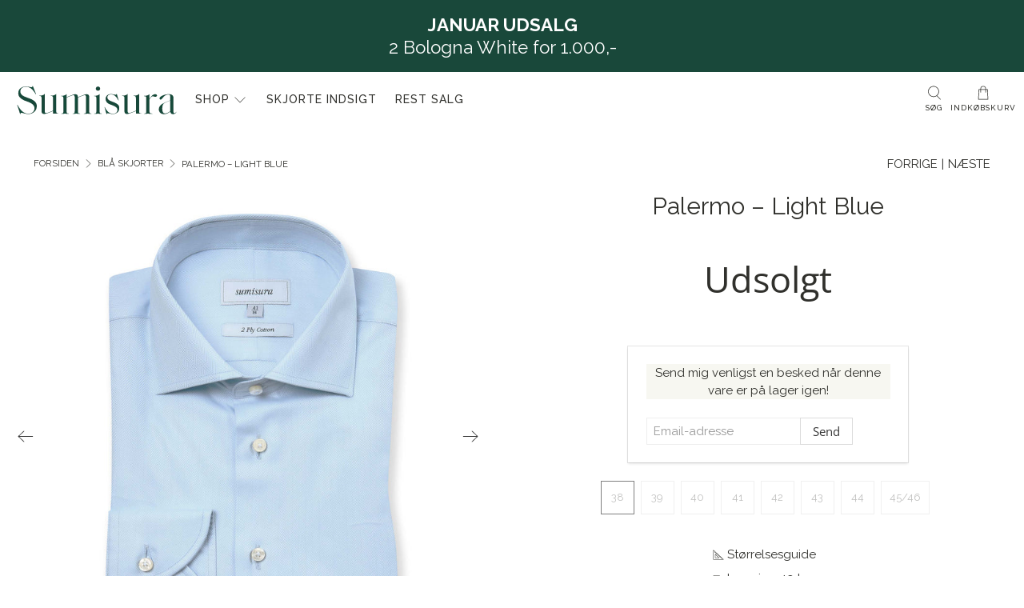

--- FILE ---
content_type: text/html; charset=utf-8
request_url: https://www.sumisura.com/collections/blaa-skjorter/products/palermo-light-blue
body_size: 48856
content:


 <!doctype html>
<html lang="da">
<head> <meta charset="utf-8"> <meta http-equiv="cleartype" content="on"> <meta name="viewport" content="width=device-width,initial-scale=1"> <meta name="robots" content="index,follow"> <meta name="theme-color" content="#ffffff"> <link rel="canonical" href="https://www.sumisura.com/products/palermo-light-blue" /><!-- Added by AVADA SEO Suite -->



<meta name="google-site-verification" content="G1kxoXFY3RjHcdSBNlS7MzgO127g2_RMJKermP41kPc" />



<meta name="twitter:image" content="http://www.sumisura.com/cdn/shop/products/Palermo-_-Light-Blue-3.jpg?v=1661350298">
    
<script>window.FPConfig = {};window.FPConfig.ignoreKeywords=["/cart","/account"]</script>



<!-- /Added by AVADA SEO Suite --> <!-- Avada Size Chart Script -->
 

<script>const AVADA_SC_LAST_UPDATE = 1599303934971</script>





<script>const AVADA_SC = {};
        AVADA_SC.product = {"id":6932045037612,"title":"Palermo – Light Blue","handle":"palermo-light-blue","description":"\u003cdiv class=\"row cc-three-columns\"\u003e\n\u003cdiv class=\"one-third column alpha\"\u003e\n\u003cp\u003e\u003cstrong\u003eBeskrivelse\u003c\/strong\u003e\u003c\/p\u003e\n\u003cp\u003ePalermo – Vores nye elegante skjorte i sildebensmønster\/Herringbone\u003c\/p\u003e\n\u003cp\u003eHer er tale om en ægte klassiker! Vi har valgt en meget flot Dobby-vævning i sildebensmønster, som gør skjorten til noget helt særligt.\u003c\/p\u003e\n\u003cp\u003ePalermo er en klassisk, stilfuld skjorte, som gør sig godt både til jakkesættet og til et par mørke jeans.\u003c\/p\u003e\n\u003cp\u003eBemærk, at vi også har Palermo i hvid.\u003c\/p\u003e\n\u003c\/div\u003e\n\u003cdiv class=\"one-third column\"\u003e\n\u003cp\u003e\u003cstrong\u003eDetaljer\u003c\/strong\u003e\u003c\/p\u003e\n\u003cul\u003e\n\u003cli\u003eSumisura Modern fit\u003c\/li\u003e\n\u003cli\u003ePerfekt længde i eller udenfor bukserne\u003c\/li\u003e\n\u003cli\u003eFrench Cut-Away krave\u003c\/li\u003e\n\u003cli\u003e3 mm \"Mother of Pearl\" knapper\u003c\/li\u003e\n\u003cli\u003eAfrundet 2-knaps enkeltmanchet med 2 huller\u003c\/li\u003e\n\u003cli\u003eMulighed for brug af manchetknapper\u003c\/li\u003e\n\u003cli\u003eIndvendig stolpelukning\u003c\/li\u003e\n\u003cli\u003eIngen lomme\u003c\/li\u003e\n\u003cli\u003e2 små indsnit for perfekt pasform\u003c\/li\u003e\n\u003cli\u003eVask ved 30° langsom centrifugering\u003c\/li\u003e\n\u003cli\u003eMade in Egypt\u003c\/li\u003e\n\u003c\/ul\u003e\n\u003c\/div\u003e\n\u003cdiv class=\"one-third column omega\"\u003e\n\u003cp\u003e\u003cstrong\u003eSpecifikationer\u003c\/strong\u003e\u003c\/p\u003e\n\u003cul\u003e\n\u003cli\u003eLyseblå skjorte med sildebensmønster\u003c\/li\u003e\n\u003cli\u003eDobby vævning\u003c\/li\u003e\n\u003cli\u003e100% egyptisk 100' 2-ply bomuld\u003c\/li\u003e\n\u003cli\u003eKædegarn: 100\/2\u003c\/li\u003e\n\u003cli\u003eUndergarn: 100\/2\u003c\/li\u003e\n\u003c\/ul\u003e\n\u003cp\u003e\u003cstrong\u003eVægt\u003c\/strong\u003e\u003c\/p\u003e\n\u003cp\u003e125 gr\/m\u003csup\u003e2\u003c\/sup\u003e\u003cbr\u003e\u003c\/p\u003e\n\u003c\/div\u003e\n\u003c\/div\u003e","published_at":"2022-08-24T16:50:54+02:00","created_at":"2022-08-23T09:40:10+02:00","vendor":"Naga Garments","type":"Skjorter","tags":["Blaa","Blå","Fall2022","meta-size-chart-size-guide-skjorter","not-on-sale","skjorter"],"price":54900,"price_min":54900,"price_max":54900,"available":false,"price_varies":false,"compare_at_price":null,"compare_at_price_min":0,"compare_at_price_max":0,"compare_at_price_varies":false,"variants":[{"id":40604515532844,"title":"38","option1":"38","option2":null,"option3":null,"sku":"05740006201418","requires_shipping":true,"taxable":true,"featured_image":null,"available":false,"name":"Palermo – Light Blue - 38","public_title":"38","options":["38"],"price":54900,"weight":320,"compare_at_price":null,"inventory_management":"shopify","barcode":null,"requires_selling_plan":false,"selling_plan_allocations":[]},{"id":40604515565612,"title":"39","option1":"39","option2":null,"option3":null,"sku":"05740006201425","requires_shipping":true,"taxable":true,"featured_image":null,"available":false,"name":"Palermo – Light Blue - 39","public_title":"39","options":["39"],"price":54900,"weight":320,"compare_at_price":null,"inventory_management":"shopify","barcode":null,"requires_selling_plan":false,"selling_plan_allocations":[]},{"id":40604515598380,"title":"40","option1":"40","option2":null,"option3":null,"sku":"05740006201432","requires_shipping":true,"taxable":true,"featured_image":null,"available":false,"name":"Palermo – Light Blue - 40","public_title":"40","options":["40"],"price":54900,"weight":320,"compare_at_price":null,"inventory_management":"shopify","barcode":null,"requires_selling_plan":false,"selling_plan_allocations":[]},{"id":40604515631148,"title":"41","option1":"41","option2":null,"option3":null,"sku":"05740006201449","requires_shipping":true,"taxable":true,"featured_image":null,"available":false,"name":"Palermo – Light Blue - 41","public_title":"41","options":["41"],"price":54900,"weight":320,"compare_at_price":null,"inventory_management":"shopify","barcode":null,"requires_selling_plan":false,"selling_plan_allocations":[]},{"id":40604515663916,"title":"42","option1":"42","option2":null,"option3":null,"sku":"05740006201456","requires_shipping":true,"taxable":true,"featured_image":null,"available":false,"name":"Palermo – Light Blue - 42","public_title":"42","options":["42"],"price":54900,"weight":320,"compare_at_price":null,"inventory_management":"shopify","barcode":null,"requires_selling_plan":false,"selling_plan_allocations":[]},{"id":40604515696684,"title":"43","option1":"43","option2":null,"option3":null,"sku":"05740006201463","requires_shipping":true,"taxable":true,"featured_image":null,"available":false,"name":"Palermo – Light Blue - 43","public_title":"43","options":["43"],"price":54900,"weight":320,"compare_at_price":null,"inventory_management":"shopify","barcode":null,"requires_selling_plan":false,"selling_plan_allocations":[]},{"id":40604515729452,"title":"44","option1":"44","option2":null,"option3":null,"sku":"05740006201470","requires_shipping":true,"taxable":true,"featured_image":null,"available":false,"name":"Palermo – Light Blue - 44","public_title":"44","options":["44"],"price":54900,"weight":320,"compare_at_price":null,"inventory_management":"shopify","barcode":null,"requires_selling_plan":false,"selling_plan_allocations":[]},{"id":40604515762220,"title":"45\/46","option1":"45\/46","option2":null,"option3":null,"sku":"05740006201487","requires_shipping":true,"taxable":true,"featured_image":null,"available":false,"name":"Palermo – Light Blue - 45\/46","public_title":"45\/46","options":["45\/46"],"price":54900,"weight":320,"compare_at_price":null,"inventory_management":"shopify","barcode":null,"requires_selling_plan":false,"selling_plan_allocations":[]}],"images":["\/\/www.sumisura.com\/cdn\/shop\/products\/Palermo-_-Light-Blue-3.jpg?v=1661350298","\/\/www.sumisura.com\/cdn\/shop\/products\/Palermo-_-Light-Blue-5.jpg?v=1661350298","\/\/www.sumisura.com\/cdn\/shop\/products\/Palermo-_-Light-Blue-4.jpg?v=1661350298","\/\/www.sumisura.com\/cdn\/shop\/products\/Palermo-_-Light-Blue-1.jpg?v=1661350298","\/\/www.sumisura.com\/cdn\/shop\/products\/Palermo-_-Light-Blue-2.jpg?v=1661350298"],"featured_image":"\/\/www.sumisura.com\/cdn\/shop\/products\/Palermo-_-Light-Blue-3.jpg?v=1661350298","options":["Size"],"media":[{"alt":null,"id":23586892808236,"position":1,"preview_image":{"aspect_ratio":1.0,"height":2048,"width":2048,"src":"\/\/www.sumisura.com\/cdn\/shop\/products\/Palermo-_-Light-Blue-3.jpg?v=1661350298"},"aspect_ratio":1.0,"height":2048,"media_type":"image","src":"\/\/www.sumisura.com\/cdn\/shop\/products\/Palermo-_-Light-Blue-3.jpg?v=1661350298","width":2048},{"alt":null,"id":23586892873772,"position":2,"preview_image":{"aspect_ratio":1.0,"height":2048,"width":2048,"src":"\/\/www.sumisura.com\/cdn\/shop\/products\/Palermo-_-Light-Blue-5.jpg?v=1661350298"},"aspect_ratio":1.0,"height":2048,"media_type":"image","src":"\/\/www.sumisura.com\/cdn\/shop\/products\/Palermo-_-Light-Blue-5.jpg?v=1661350298","width":2048},{"alt":null,"id":23586892841004,"position":3,"preview_image":{"aspect_ratio":1.0,"height":2048,"width":2048,"src":"\/\/www.sumisura.com\/cdn\/shop\/products\/Palermo-_-Light-Blue-4.jpg?v=1661350298"},"aspect_ratio":1.0,"height":2048,"media_type":"image","src":"\/\/www.sumisura.com\/cdn\/shop\/products\/Palermo-_-Light-Blue-4.jpg?v=1661350298","width":2048},{"alt":null,"id":23586892742700,"position":4,"preview_image":{"aspect_ratio":1.0,"height":2048,"width":2048,"src":"\/\/www.sumisura.com\/cdn\/shop\/products\/Palermo-_-Light-Blue-1.jpg?v=1661350298"},"aspect_ratio":1.0,"height":2048,"media_type":"image","src":"\/\/www.sumisura.com\/cdn\/shop\/products\/Palermo-_-Light-Blue-1.jpg?v=1661350298","width":2048},{"alt":null,"id":23586892775468,"position":5,"preview_image":{"aspect_ratio":1.0,"height":2048,"width":2048,"src":"\/\/www.sumisura.com\/cdn\/shop\/products\/Palermo-_-Light-Blue-2.jpg?v=1661350298"},"aspect_ratio":1.0,"height":2048,"media_type":"image","src":"\/\/www.sumisura.com\/cdn\/shop\/products\/Palermo-_-Light-Blue-2.jpg?v=1661350298","width":2048}],"requires_selling_plan":false,"selling_plan_groups":[],"content":"\u003cdiv class=\"row cc-three-columns\"\u003e\n\u003cdiv class=\"one-third column alpha\"\u003e\n\u003cp\u003e\u003cstrong\u003eBeskrivelse\u003c\/strong\u003e\u003c\/p\u003e\n\u003cp\u003ePalermo – Vores nye elegante skjorte i sildebensmønster\/Herringbone\u003c\/p\u003e\n\u003cp\u003eHer er tale om en ægte klassiker! Vi har valgt en meget flot Dobby-vævning i sildebensmønster, som gør skjorten til noget helt særligt.\u003c\/p\u003e\n\u003cp\u003ePalermo er en klassisk, stilfuld skjorte, som gør sig godt både til jakkesættet og til et par mørke jeans.\u003c\/p\u003e\n\u003cp\u003eBemærk, at vi også har Palermo i hvid.\u003c\/p\u003e\n\u003c\/div\u003e\n\u003cdiv class=\"one-third column\"\u003e\n\u003cp\u003e\u003cstrong\u003eDetaljer\u003c\/strong\u003e\u003c\/p\u003e\n\u003cul\u003e\n\u003cli\u003eSumisura Modern fit\u003c\/li\u003e\n\u003cli\u003ePerfekt længde i eller udenfor bukserne\u003c\/li\u003e\n\u003cli\u003eFrench Cut-Away krave\u003c\/li\u003e\n\u003cli\u003e3 mm \"Mother of Pearl\" knapper\u003c\/li\u003e\n\u003cli\u003eAfrundet 2-knaps enkeltmanchet med 2 huller\u003c\/li\u003e\n\u003cli\u003eMulighed for brug af manchetknapper\u003c\/li\u003e\n\u003cli\u003eIndvendig stolpelukning\u003c\/li\u003e\n\u003cli\u003eIngen lomme\u003c\/li\u003e\n\u003cli\u003e2 små indsnit for perfekt pasform\u003c\/li\u003e\n\u003cli\u003eVask ved 30° langsom centrifugering\u003c\/li\u003e\n\u003cli\u003eMade in Egypt\u003c\/li\u003e\n\u003c\/ul\u003e\n\u003c\/div\u003e\n\u003cdiv class=\"one-third column omega\"\u003e\n\u003cp\u003e\u003cstrong\u003eSpecifikationer\u003c\/strong\u003e\u003c\/p\u003e\n\u003cul\u003e\n\u003cli\u003eLyseblå skjorte med sildebensmønster\u003c\/li\u003e\n\u003cli\u003eDobby vævning\u003c\/li\u003e\n\u003cli\u003e100% egyptisk 100' 2-ply bomuld\u003c\/li\u003e\n\u003cli\u003eKædegarn: 100\/2\u003c\/li\u003e\n\u003cli\u003eUndergarn: 100\/2\u003c\/li\u003e\n\u003c\/ul\u003e\n\u003cp\u003e\u003cstrong\u003eVægt\u003c\/strong\u003e\u003c\/p\u003e\n\u003cp\u003e125 gr\/m\u003csup\u003e2\u003c\/sup\u003e\u003cbr\u003e\u003c\/p\u003e\n\u003c\/div\u003e\n\u003c\/div\u003e"};
        AVADA_SC.template = "product";
        AVADA_SC.campaigns = [];
        AVADA_SC.collections = [];
        
        AVADA_SC.collections.push("280782110764");
        
        AVADA_SC.collections.push("191524864044");
        
</script> <!-- /Avada Size Chart Script -->

<title>Palermo – Light Blue - Sumisura</title> <link rel="preconnect dns-prefetch" href="https://fonts.shopifycdn.com" /> <link rel="preconnect dns-prefetch" href="https://cdn.shopify.com" /> <link rel="preconnect dns-prefetch" href="https://v.shopify.com" /> <link rel="preconnect dns-prefetch" href="https://cdn.shopifycloud.com" /> <link href="//www.sumisura.com/cdn/shop/t/37/assets/fancybox.css?v=30466120580444283401722414838" rel="stylesheet" type="text/css" media="all" /> <!-- Stylesheets for Flex "2.0.5" --> <link href="//www.sumisura.com/cdn/shop/t/37/assets/styles.scss.css?v=25851738342387448821764341454" rel="stylesheet" type="text/css" media="all" /> <script>
    

Shopify = window.Shopify || {};


window.theme = {
  info: {
    name: "Flex",
    version: "2.0.5"
  }
}


Currency = window.Currency || {};
Currency.show_multiple_currencies = false;
Currency.shop_currency = "DKK";
Currency.default_currency = "DKK";
Currency.display_format = "money_with_currency_format";
Currency.money_format = "{{amount_no_decimals}} DKK";
Currency.money_format_no_currency = "{{amount_with_comma_separator}} kr";
Currency.money_format_currency = "{{amount_no_decimals}} DKK";
Currency.native_multi_currency = false;



Window.theme = {};
Window.theme.allCountryOptionTags = "\u003coption value=\"Denmark\" data-provinces=\"[]\"\u003eDanmark\u003c\/option\u003e\n\u003coption value=\"---\" data-provinces=\"[]\"\u003e---\u003c\/option\u003e\n\u003coption value=\"Aland Islands\" data-provinces=\"[]\"\u003eÅland\u003c\/option\u003e\n\u003coption value=\"Equatorial Guinea\" data-provinces=\"[]\"\u003eÆkvatorialguinea\u003c\/option\u003e\n\u003coption value=\"Afghanistan\" data-provinces=\"[]\"\u003eAfghanistan\u003c\/option\u003e\n\u003coption value=\"Albania\" data-provinces=\"[]\"\u003eAlbanien\u003c\/option\u003e\n\u003coption value=\"Algeria\" data-provinces=\"[]\"\u003eAlgeriet\u003c\/option\u003e\n\u003coption value=\"United States Minor Outlying Islands\" data-provinces=\"[]\"\u003eAmerikanske oversøiske øer\u003c\/option\u003e\n\u003coption value=\"Andorra\" data-provinces=\"[]\"\u003eAndorra\u003c\/option\u003e\n\u003coption value=\"Angola\" data-provinces=\"[]\"\u003eAngola\u003c\/option\u003e\n\u003coption value=\"Anguilla\" data-provinces=\"[]\"\u003eAnguilla\u003c\/option\u003e\n\u003coption value=\"Antigua And Barbuda\" data-provinces=\"[]\"\u003eAntigua og Barbuda\u003c\/option\u003e\n\u003coption value=\"Argentina\" data-provinces=\"[[\u0026quot;Buenos Aires\u0026quot;,\u0026quot;Provincia de Buenos Aires\u0026quot;],[\u0026quot;Catamarca\u0026quot;,\u0026quot;Catamarca\u0026quot;],[\u0026quot;Chaco\u0026quot;,\u0026quot;Chaco\u0026quot;],[\u0026quot;Chubut\u0026quot;,\u0026quot;Chubut\u0026quot;],[\u0026quot;Ciudad Autónoma de Buenos Aires\u0026quot;,\u0026quot;Buenos Aires\u0026quot;],[\u0026quot;Corrientes\u0026quot;,\u0026quot;Provincia de Corrientes\u0026quot;],[\u0026quot;Córdoba\u0026quot;,\u0026quot;Provincia de Córdoba\u0026quot;],[\u0026quot;Entre Ríos\u0026quot;,\u0026quot;Entre Ríos\u0026quot;],[\u0026quot;Formosa\u0026quot;,\u0026quot;Provincia de Formosa\u0026quot;],[\u0026quot;Jujuy\u0026quot;,\u0026quot;Jujuy\u0026quot;],[\u0026quot;La Pampa\u0026quot;,\u0026quot;La Pampa\u0026quot;],[\u0026quot;La Rioja\u0026quot;,\u0026quot;Provincia de La Rioja\u0026quot;],[\u0026quot;Mendoza\u0026quot;,\u0026quot;Mendoza\u0026quot;],[\u0026quot;Misiones\u0026quot;,\u0026quot;Provincia de Misiones\u0026quot;],[\u0026quot;Neuquén\u0026quot;,\u0026quot;Provincia de Neuquén\u0026quot;],[\u0026quot;Río Negro\u0026quot;,\u0026quot;Río Negro\u0026quot;],[\u0026quot;Salta\u0026quot;,\u0026quot;Provincia de Salta\u0026quot;],[\u0026quot;San Juan\u0026quot;,\u0026quot;San Juan Province\u0026quot;],[\u0026quot;San Luis\u0026quot;,\u0026quot;San Luis Province\u0026quot;],[\u0026quot;Santa Cruz\u0026quot;,\u0026quot;Santa Cruz\u0026quot;],[\u0026quot;Santa Fe\u0026quot;,\u0026quot;Santa Fe\u0026quot;],[\u0026quot;Santiago Del Estero\u0026quot;,\u0026quot;Provincia de Santiago del Estero\u0026quot;],[\u0026quot;Tierra Del Fuego\u0026quot;,\u0026quot;Tierra del Fuego Province\u0026quot;],[\u0026quot;Tucumán\u0026quot;,\u0026quot;Provincia de Tucumán\u0026quot;]]\"\u003eArgentina\u003c\/option\u003e\n\u003coption value=\"Armenia\" data-provinces=\"[]\"\u003eArmenien\u003c\/option\u003e\n\u003coption value=\"Aruba\" data-provinces=\"[]\"\u003eAruba\u003c\/option\u003e\n\u003coption value=\"Ascension Island\" data-provinces=\"[]\"\u003eAscensionøen\u003c\/option\u003e\n\u003coption value=\"Azerbaijan\" data-provinces=\"[]\"\u003eAserbajdsjan\u003c\/option\u003e\n\u003coption value=\"Australia\" data-provinces=\"[[\u0026quot;Australian Capital Territory\u0026quot;,\u0026quot;Australian Capital Territory\u0026quot;],[\u0026quot;New South Wales\u0026quot;,\u0026quot;New South Wales\u0026quot;],[\u0026quot;Northern Territory\u0026quot;,\u0026quot;Northern Territory\u0026quot;],[\u0026quot;Queensland\u0026quot;,\u0026quot;Queensland\u0026quot;],[\u0026quot;South Australia\u0026quot;,\u0026quot;South Australia\u0026quot;],[\u0026quot;Tasmania\u0026quot;,\u0026quot;Tasmanien\u0026quot;],[\u0026quot;Victoria\u0026quot;,\u0026quot;Victoria\u0026quot;],[\u0026quot;Western Australia\u0026quot;,\u0026quot;Western Australia\u0026quot;]]\"\u003eAustralien\u003c\/option\u003e\n\u003coption value=\"Bahamas\" data-provinces=\"[]\"\u003eBahamas\u003c\/option\u003e\n\u003coption value=\"Bahrain\" data-provinces=\"[]\"\u003eBahrain\u003c\/option\u003e\n\u003coption value=\"Bangladesh\" data-provinces=\"[]\"\u003eBangladesh\u003c\/option\u003e\n\u003coption value=\"Barbados\" data-provinces=\"[]\"\u003eBarbados\u003c\/option\u003e\n\u003coption value=\"Belgium\" data-provinces=\"[]\"\u003eBelgien\u003c\/option\u003e\n\u003coption value=\"Belize\" data-provinces=\"[]\"\u003eBelize\u003c\/option\u003e\n\u003coption value=\"Benin\" data-provinces=\"[]\"\u003eBenin\u003c\/option\u003e\n\u003coption value=\"Bermuda\" data-provinces=\"[]\"\u003eBermuda\u003c\/option\u003e\n\u003coption value=\"Bhutan\" data-provinces=\"[]\"\u003eBhutan\u003c\/option\u003e\n\u003coption value=\"Bolivia\" data-provinces=\"[]\"\u003eBolivia\u003c\/option\u003e\n\u003coption value=\"Bosnia And Herzegovina\" data-provinces=\"[]\"\u003eBosnien-Hercegovina\u003c\/option\u003e\n\u003coption value=\"Botswana\" data-provinces=\"[]\"\u003eBotswana\u003c\/option\u003e\n\u003coption value=\"Brazil\" data-provinces=\"[[\u0026quot;Acre\u0026quot;,\u0026quot;Acre\u0026quot;],[\u0026quot;Alagoas\u0026quot;,\u0026quot;Alagoas\u0026quot;],[\u0026quot;Amapá\u0026quot;,\u0026quot;Amapá\u0026quot;],[\u0026quot;Amazonas\u0026quot;,\u0026quot;Amazonas\u0026quot;],[\u0026quot;Bahia\u0026quot;,\u0026quot;Bahia\u0026quot;],[\u0026quot;Ceará\u0026quot;,\u0026quot;Ceará\u0026quot;],[\u0026quot;Distrito Federal\u0026quot;,\u0026quot;Distrito Federal\u0026quot;],[\u0026quot;Espírito Santo\u0026quot;,\u0026quot;Espírito Santo\u0026quot;],[\u0026quot;Goiás\u0026quot;,\u0026quot;Goiás\u0026quot;],[\u0026quot;Maranhão\u0026quot;,\u0026quot;Maranhão\u0026quot;],[\u0026quot;Mato Grosso\u0026quot;,\u0026quot;Mato Grosso\u0026quot;],[\u0026quot;Mato Grosso do Sul\u0026quot;,\u0026quot;Mato Grosso do Sul\u0026quot;],[\u0026quot;Minas Gerais\u0026quot;,\u0026quot;Minas Gerais\u0026quot;],[\u0026quot;Paraná\u0026quot;,\u0026quot;Paraná\u0026quot;],[\u0026quot;Paraíba\u0026quot;,\u0026quot;Paraíba\u0026quot;],[\u0026quot;Pará\u0026quot;,\u0026quot;Pará\u0026quot;],[\u0026quot;Pernambuco\u0026quot;,\u0026quot;Pernambuco\u0026quot;],[\u0026quot;Piauí\u0026quot;,\u0026quot;Piauí\u0026quot;],[\u0026quot;Rio Grande do Norte\u0026quot;,\u0026quot;Rio Grande do Norte\u0026quot;],[\u0026quot;Rio Grande do Sul\u0026quot;,\u0026quot;Rio Grande do Sul\u0026quot;],[\u0026quot;Rio de Janeiro\u0026quot;,\u0026quot;Rio de Janeiro\u0026quot;],[\u0026quot;Rondônia\u0026quot;,\u0026quot;Rondônia\u0026quot;],[\u0026quot;Roraima\u0026quot;,\u0026quot;Roraima\u0026quot;],[\u0026quot;Santa Catarina\u0026quot;,\u0026quot;Santa Catarina\u0026quot;],[\u0026quot;Sergipe\u0026quot;,\u0026quot;Sergipe\u0026quot;],[\u0026quot;São Paulo\u0026quot;,\u0026quot;São Paulo\u0026quot;],[\u0026quot;Tocantins\u0026quot;,\u0026quot;Tocantins\u0026quot;]]\"\u003eBrasilien\u003c\/option\u003e\n\u003coption value=\"Brunei\" data-provinces=\"[]\"\u003eBrunei\u003c\/option\u003e\n\u003coption value=\"Bulgaria\" data-provinces=\"[]\"\u003eBulgarien\u003c\/option\u003e\n\u003coption value=\"Burkina Faso\" data-provinces=\"[]\"\u003eBurkina Faso\u003c\/option\u003e\n\u003coption value=\"Burundi\" data-provinces=\"[]\"\u003eBurundi\u003c\/option\u003e\n\u003coption value=\"Cambodia\" data-provinces=\"[]\"\u003eCambodja\u003c\/option\u003e\n\u003coption value=\"Republic of Cameroon\" data-provinces=\"[]\"\u003eCameroun\u003c\/option\u003e\n\u003coption value=\"Canada\" data-provinces=\"[[\u0026quot;Alberta\u0026quot;,\u0026quot;Alberta\u0026quot;],[\u0026quot;British Columbia\u0026quot;,\u0026quot;Britisk Columbia\u0026quot;],[\u0026quot;Manitoba\u0026quot;,\u0026quot;Manitoba\u0026quot;],[\u0026quot;New Brunswick\u0026quot;,\u0026quot;New Brunswick\u0026quot;],[\u0026quot;Newfoundland and Labrador\u0026quot;,\u0026quot;Newfoundland og Labrador\u0026quot;],[\u0026quot;Northwest Territories\u0026quot;,\u0026quot;Northwest Territories\u0026quot;],[\u0026quot;Nova Scotia\u0026quot;,\u0026quot;Nova Scotia\u0026quot;],[\u0026quot;Nunavut\u0026quot;,\u0026quot;Nunavut\u0026quot;],[\u0026quot;Ontario\u0026quot;,\u0026quot;Ontario\u0026quot;],[\u0026quot;Prince Edward Island\u0026quot;,\u0026quot;Prince Edward Island\u0026quot;],[\u0026quot;Quebec\u0026quot;,\u0026quot;Québec\u0026quot;],[\u0026quot;Saskatchewan\u0026quot;,\u0026quot;Saskatchewan\u0026quot;],[\u0026quot;Yukon\u0026quot;,\u0026quot;Yukon\u0026quot;]]\"\u003eCanada\u003c\/option\u003e\n\u003coption value=\"Caribbean Netherlands\" data-provinces=\"[]\"\u003eCaribisk Nederlandene\u003c\/option\u003e\n\u003coption value=\"Cayman Islands\" data-provinces=\"[]\"\u003eCaymanøerne\u003c\/option\u003e\n\u003coption value=\"Chile\" data-provinces=\"[[\u0026quot;Antofagasta\u0026quot;,\u0026quot;Antofagasta-regionen\u0026quot;],[\u0026quot;Araucanía\u0026quot;,\u0026quot;Araucanía-regionen\u0026quot;],[\u0026quot;Arica and Parinacota\u0026quot;,\u0026quot;Arica og Parinacota-regionen\u0026quot;],[\u0026quot;Atacama\u0026quot;,\u0026quot;Atacama-regionen\u0026quot;],[\u0026quot;Aysén\u0026quot;,\u0026quot;Aisén-regionen\u0026quot;],[\u0026quot;Biobío\u0026quot;,\u0026quot;Biobío-regionen\u0026quot;],[\u0026quot;Coquimbo\u0026quot;,\u0026quot;Coquimbo-regionen\u0026quot;],[\u0026quot;Los Lagos\u0026quot;,\u0026quot;Los Lagos-regionen\u0026quot;],[\u0026quot;Los Ríos\u0026quot;,\u0026quot;Los Ríos-regionen\u0026quot;],[\u0026quot;Magallanes\u0026quot;,\u0026quot;Magallanes og Antártica Chilena-regionen\u0026quot;],[\u0026quot;Maule\u0026quot;,\u0026quot;Maule-regionen\u0026quot;],[\u0026quot;O\u0026#39;Higgins\u0026quot;,\u0026quot;O’Higgins-regionen\u0026quot;],[\u0026quot;Santiago\u0026quot;,\u0026quot;Santiago Hovedstadsregionen\u0026quot;],[\u0026quot;Tarapacá\u0026quot;,\u0026quot;Tarapacá-regionen\u0026quot;],[\u0026quot;Valparaíso\u0026quot;,\u0026quot;Valparaíso-regionen\u0026quot;],[\u0026quot;Ñuble\u0026quot;,\u0026quot;Ñuble\u0026quot;]]\"\u003eChile\u003c\/option\u003e\n\u003coption value=\"Cocos (Keeling) Islands\" data-provinces=\"[]\"\u003eCocosøerne\u003c\/option\u003e\n\u003coption value=\"Colombia\" data-provinces=\"[[\u0026quot;Amazonas\u0026quot;,\u0026quot;Amazonas Department\u0026quot;],[\u0026quot;Antioquia\u0026quot;,\u0026quot;Antioquia Department\u0026quot;],[\u0026quot;Arauca\u0026quot;,\u0026quot;Arauca\u0026quot;],[\u0026quot;Atlántico\u0026quot;,\u0026quot;Atlántico Department\u0026quot;],[\u0026quot;Bogotá, D.C.\u0026quot;,\u0026quot;Bogotá\u0026quot;],[\u0026quot;Bolívar\u0026quot;,\u0026quot;Bolívar Department\u0026quot;],[\u0026quot;Boyacá\u0026quot;,\u0026quot;Boyacá Department\u0026quot;],[\u0026quot;Caldas\u0026quot;,\u0026quot;Caldas Department\u0026quot;],[\u0026quot;Caquetá\u0026quot;,\u0026quot;Caquetá Department\u0026quot;],[\u0026quot;Casanare\u0026quot;,\u0026quot;Casanare Department\u0026quot;],[\u0026quot;Cauca\u0026quot;,\u0026quot;Cauca Department\u0026quot;],[\u0026quot;Cesar\u0026quot;,\u0026quot;Cesar Department\u0026quot;],[\u0026quot;Chocó\u0026quot;,\u0026quot;Chocó Department\u0026quot;],[\u0026quot;Cundinamarca\u0026quot;,\u0026quot;Cundinamarca Department\u0026quot;],[\u0026quot;Córdoba\u0026quot;,\u0026quot;Córdoba Department\u0026quot;],[\u0026quot;Guainía\u0026quot;,\u0026quot;Guainía Department\u0026quot;],[\u0026quot;Guaviare\u0026quot;,\u0026quot;Guaviare Department\u0026quot;],[\u0026quot;Huila\u0026quot;,\u0026quot;Huila Department\u0026quot;],[\u0026quot;La Guajira\u0026quot;,\u0026quot;La Guajira Department\u0026quot;],[\u0026quot;Magdalena\u0026quot;,\u0026quot;Magdalena Department\u0026quot;],[\u0026quot;Meta\u0026quot;,\u0026quot;Meta\u0026quot;],[\u0026quot;Nariño\u0026quot;,\u0026quot;Narino Department\u0026quot;],[\u0026quot;Norte de Santander\u0026quot;,\u0026quot;Norte de Santander Department\u0026quot;],[\u0026quot;Putumayo\u0026quot;,\u0026quot;Putumayo Department\u0026quot;],[\u0026quot;Quindío\u0026quot;,\u0026quot;Quindío Department\u0026quot;],[\u0026quot;Risaralda\u0026quot;,\u0026quot;Risaralda Department\u0026quot;],[\u0026quot;San Andrés, Providencia y Santa Catalina\u0026quot;,\u0026quot;San Andrés y Providencia\u0026quot;],[\u0026quot;Santander\u0026quot;,\u0026quot;Santander Department\u0026quot;],[\u0026quot;Sucre\u0026quot;,\u0026quot;Sucre Department\u0026quot;],[\u0026quot;Tolima\u0026quot;,\u0026quot;Tolima Department\u0026quot;],[\u0026quot;Valle del Cauca\u0026quot;,\u0026quot;Valle del Cauca Department\u0026quot;],[\u0026quot;Vaupés\u0026quot;,\u0026quot;Vaupés Department\u0026quot;],[\u0026quot;Vichada\u0026quot;,\u0026quot;Vichada Department\u0026quot;]]\"\u003eColombia\u003c\/option\u003e\n\u003coption value=\"Comoros\" data-provinces=\"[]\"\u003eComorerne\u003c\/option\u003e\n\u003coption value=\"Congo\" data-provinces=\"[]\"\u003eCongo-Brazzaville\u003c\/option\u003e\n\u003coption value=\"Congo, The Democratic Republic Of The\" data-provinces=\"[]\"\u003eCongo-Kinshasa\u003c\/option\u003e\n\u003coption value=\"Cook Islands\" data-provinces=\"[]\"\u003eCookøerne\u003c\/option\u003e\n\u003coption value=\"Costa Rica\" data-provinces=\"[[\u0026quot;Alajuela\u0026quot;,\u0026quot;Alajuela\u0026quot;],[\u0026quot;Cartago\u0026quot;,\u0026quot;Cartago\u0026quot;],[\u0026quot;Guanacaste\u0026quot;,\u0026quot;Guanacaste\u0026quot;],[\u0026quot;Heredia\u0026quot;,\u0026quot;Heredia\u0026quot;],[\u0026quot;Limón\u0026quot;,\u0026quot;Limón\u0026quot;],[\u0026quot;Puntarenas\u0026quot;,\u0026quot;Puntarenas\u0026quot;],[\u0026quot;San José\u0026quot;,\u0026quot;San José\u0026quot;]]\"\u003eCosta Rica\u003c\/option\u003e\n\u003coption value=\"Curaçao\" data-provinces=\"[]\"\u003eCuraçao\u003c\/option\u003e\n\u003coption value=\"Cyprus\" data-provinces=\"[]\"\u003eCypern\u003c\/option\u003e\n\u003coption value=\"Denmark\" data-provinces=\"[]\"\u003eDanmark\u003c\/option\u003e\n\u003coption value=\"Virgin Islands, British\" data-provinces=\"[]\"\u003eDe Britiske Jomfruøer\u003c\/option\u003e\n\u003coption value=\"United Arab Emirates\" data-provinces=\"[[\u0026quot;Abu Dhabi\u0026quot;,\u0026quot;Emiratet Abu Dhabi\u0026quot;],[\u0026quot;Ajman\u0026quot;,\u0026quot;Ajman\u0026quot;],[\u0026quot;Dubai\u0026quot;,\u0026quot;Dubai\u0026quot;],[\u0026quot;Fujairah\u0026quot;,\u0026quot;Fujairah\u0026quot;],[\u0026quot;Ras al-Khaimah\u0026quot;,\u0026quot;Ras al-Khaimah\u0026quot;],[\u0026quot;Sharjah\u0026quot;,\u0026quot;Sharjah\u0026quot;],[\u0026quot;Umm al-Quwain\u0026quot;,\u0026quot;Umm Al Quwain\u0026quot;]]\"\u003eDe Forenede Arabiske Emirater\u003c\/option\u003e\n\u003coption value=\"Palestinian Territory, Occupied\" data-provinces=\"[]\"\u003eDe palæstinensiske områder\u003c\/option\u003e\n\u003coption value=\"Central African Republic\" data-provinces=\"[]\"\u003eDen Centralafrikanske Republik\u003c\/option\u003e\n\u003coption value=\"Dominican Republic\" data-provinces=\"[]\"\u003eDen Dominikanske Republik\u003c\/option\u003e\n\u003coption value=\"British Indian Ocean Territory\" data-provinces=\"[]\"\u003eDet Britiske Territorium i Det Indiske Ocean\u003c\/option\u003e\n\u003coption value=\"Djibouti\" data-provinces=\"[]\"\u003eDjibouti\u003c\/option\u003e\n\u003coption value=\"Dominica\" data-provinces=\"[]\"\u003eDominica\u003c\/option\u003e\n\u003coption value=\"Ecuador\" data-provinces=\"[]\"\u003eEcuador\u003c\/option\u003e\n\u003coption value=\"Egypt\" data-provinces=\"[[\u0026quot;6th of October\u0026quot;,\u0026quot;6. oktober\u0026quot;],[\u0026quot;Al Sharqia\u0026quot;,\u0026quot;Ash Sharqiyah\u0026quot;],[\u0026quot;Alexandria\u0026quot;,\u0026quot;Alexandria\u0026quot;],[\u0026quot;Aswan\u0026quot;,\u0026quot;Aswan\u0026quot;],[\u0026quot;Asyut\u0026quot;,\u0026quot;Asyut\u0026quot;],[\u0026quot;Beheira\u0026quot;,\u0026quot;Al Buhayrah\u0026quot;],[\u0026quot;Beni Suef\u0026quot;,\u0026quot;Bani Suwayf\u0026quot;],[\u0026quot;Cairo\u0026quot;,\u0026quot;Al Qahirah\u0026quot;],[\u0026quot;Dakahlia\u0026quot;,\u0026quot;Ad Daqahliyah\u0026quot;],[\u0026quot;Damietta\u0026quot;,\u0026quot;Dumyat\u0026quot;],[\u0026quot;Faiyum\u0026quot;,\u0026quot;Al Fayyum\u0026quot;],[\u0026quot;Gharbia\u0026quot;,\u0026quot;Al Gharbiyah\u0026quot;],[\u0026quot;Giza\u0026quot;,\u0026quot;Al Jizah\u0026quot;],[\u0026quot;Helwan\u0026quot;,\u0026quot;Helwan\u0026quot;],[\u0026quot;Ismailia\u0026quot;,\u0026quot;Al Isma’iliyah\u0026quot;],[\u0026quot;Kafr el-Sheikh\u0026quot;,\u0026quot;Kafr ash Shaykh\u0026quot;],[\u0026quot;Luxor\u0026quot;,\u0026quot;Luxor\u0026quot;],[\u0026quot;Matrouh\u0026quot;,\u0026quot;Matruh\u0026quot;],[\u0026quot;Minya\u0026quot;,\u0026quot;Al Minya\u0026quot;],[\u0026quot;Monufia\u0026quot;,\u0026quot;Al Minufiyah\u0026quot;],[\u0026quot;New Valley\u0026quot;,\u0026quot;New Valley Governorate\u0026quot;],[\u0026quot;North Sinai\u0026quot;,\u0026quot;Shamal Sina’\u0026quot;],[\u0026quot;Port Said\u0026quot;,\u0026quot;Bur Sa’id\u0026quot;],[\u0026quot;Qalyubia\u0026quot;,\u0026quot;Al Qalyubiyah\u0026quot;],[\u0026quot;Qena\u0026quot;,\u0026quot;Qina\u0026quot;],[\u0026quot;Red Sea\u0026quot;,\u0026quot;Al-Bahr al-Ahmar\u0026quot;],[\u0026quot;Sohag\u0026quot;,\u0026quot;Sohag Governorate\u0026quot;],[\u0026quot;South Sinai\u0026quot;,\u0026quot;Janub Sina’\u0026quot;],[\u0026quot;Suez\u0026quot;,\u0026quot;Suez Governorate\u0026quot;]]\"\u003eEgypten\u003c\/option\u003e\n\u003coption value=\"El Salvador\" data-provinces=\"[[\u0026quot;Ahuachapán\u0026quot;,\u0026quot;Ahuachapán\u0026quot;],[\u0026quot;Cabañas\u0026quot;,\u0026quot;Cabañas\u0026quot;],[\u0026quot;Chalatenango\u0026quot;,\u0026quot;Chalatenango\u0026quot;],[\u0026quot;Cuscatlán\u0026quot;,\u0026quot;Cuscatlán\u0026quot;],[\u0026quot;La Libertad\u0026quot;,\u0026quot;La Libertad\u0026quot;],[\u0026quot;La Paz\u0026quot;,\u0026quot;La Paz\u0026quot;],[\u0026quot;La Unión\u0026quot;,\u0026quot;La Unión\u0026quot;],[\u0026quot;Morazán\u0026quot;,\u0026quot;Morazán\u0026quot;],[\u0026quot;San Miguel\u0026quot;,\u0026quot;San Miguel\u0026quot;],[\u0026quot;San Salvador\u0026quot;,\u0026quot;San Salvador\u0026quot;],[\u0026quot;San Vicente\u0026quot;,\u0026quot;San Vicente\u0026quot;],[\u0026quot;Santa Ana\u0026quot;,\u0026quot;Santa Ana\u0026quot;],[\u0026quot;Sonsonate\u0026quot;,\u0026quot;Sonsonate\u0026quot;],[\u0026quot;Usulután\u0026quot;,\u0026quot;Usulután\u0026quot;]]\"\u003eEl Salvador\u003c\/option\u003e\n\u003coption value=\"Côte d'Ivoire\" data-provinces=\"[]\"\u003eElfenbenskysten\u003c\/option\u003e\n\u003coption value=\"Eritrea\" data-provinces=\"[]\"\u003eEritrea\u003c\/option\u003e\n\u003coption value=\"Estonia\" data-provinces=\"[]\"\u003eEstland\u003c\/option\u003e\n\u003coption value=\"Eswatini\" data-provinces=\"[]\"\u003eEswatini\u003c\/option\u003e\n\u003coption value=\"Ethiopia\" data-provinces=\"[]\"\u003eEtiopien\u003c\/option\u003e\n\u003coption value=\"Faroe Islands\" data-provinces=\"[]\"\u003eFærøerne\u003c\/option\u003e\n\u003coption value=\"Falkland Islands (Malvinas)\" data-provinces=\"[]\"\u003eFalklandsøerne\u003c\/option\u003e\n\u003coption value=\"Fiji\" data-provinces=\"[]\"\u003eFiji\u003c\/option\u003e\n\u003coption value=\"Philippines\" data-provinces=\"[[\u0026quot;Abra\u0026quot;,\u0026quot;Abra\u0026quot;],[\u0026quot;Agusan del Norte\u0026quot;,\u0026quot;Agusan del Norte\u0026quot;],[\u0026quot;Agusan del Sur\u0026quot;,\u0026quot;Agusan del Sur\u0026quot;],[\u0026quot;Aklan\u0026quot;,\u0026quot;Aklan\u0026quot;],[\u0026quot;Albay\u0026quot;,\u0026quot;Albay\u0026quot;],[\u0026quot;Antique\u0026quot;,\u0026quot;Antique\u0026quot;],[\u0026quot;Apayao\u0026quot;,\u0026quot;Apayao\u0026quot;],[\u0026quot;Aurora\u0026quot;,\u0026quot;Aurora\u0026quot;],[\u0026quot;Basilan\u0026quot;,\u0026quot;Basilan\u0026quot;],[\u0026quot;Bataan\u0026quot;,\u0026quot;Bataan\u0026quot;],[\u0026quot;Batanes\u0026quot;,\u0026quot;Batanes\u0026quot;],[\u0026quot;Batangas\u0026quot;,\u0026quot;Batangas\u0026quot;],[\u0026quot;Benguet\u0026quot;,\u0026quot;Benguet\u0026quot;],[\u0026quot;Biliran\u0026quot;,\u0026quot;Biliran\u0026quot;],[\u0026quot;Bohol\u0026quot;,\u0026quot;Bohol\u0026quot;],[\u0026quot;Bukidnon\u0026quot;,\u0026quot;Bukidnon\u0026quot;],[\u0026quot;Bulacan\u0026quot;,\u0026quot;Bulacan\u0026quot;],[\u0026quot;Cagayan\u0026quot;,\u0026quot;Cagayan\u0026quot;],[\u0026quot;Camarines Norte\u0026quot;,\u0026quot;Camarines Norte\u0026quot;],[\u0026quot;Camarines Sur\u0026quot;,\u0026quot;Camarines Sur\u0026quot;],[\u0026quot;Camiguin\u0026quot;,\u0026quot;Camiguin\u0026quot;],[\u0026quot;Capiz\u0026quot;,\u0026quot;Capiz\u0026quot;],[\u0026quot;Catanduanes\u0026quot;,\u0026quot;Catanduanes\u0026quot;],[\u0026quot;Cavite\u0026quot;,\u0026quot;Provins Cavite\u0026quot;],[\u0026quot;Cebu\u0026quot;,\u0026quot;Cebu\u0026quot;],[\u0026quot;Cotabato\u0026quot;,\u0026quot;Cotabato\u0026quot;],[\u0026quot;Davao Occidental\u0026quot;,\u0026quot;Davao Occidental\u0026quot;],[\u0026quot;Davao Oriental\u0026quot;,\u0026quot;Davao Oriental\u0026quot;],[\u0026quot;Davao de Oro\u0026quot;,\u0026quot;Compostela Valley\u0026quot;],[\u0026quot;Davao del Norte\u0026quot;,\u0026quot;Davao del Norte\u0026quot;],[\u0026quot;Davao del Sur\u0026quot;,\u0026quot;Davao del Sur\u0026quot;],[\u0026quot;Dinagat Islands\u0026quot;,\u0026quot;Dinagat Islands\u0026quot;],[\u0026quot;Eastern Samar\u0026quot;,\u0026quot;Eastern Samar\u0026quot;],[\u0026quot;Guimaras\u0026quot;,\u0026quot;Guimaras\u0026quot;],[\u0026quot;Ifugao\u0026quot;,\u0026quot;Ifugao\u0026quot;],[\u0026quot;Ilocos Norte\u0026quot;,\u0026quot;Ilocos Norte\u0026quot;],[\u0026quot;Ilocos Sur\u0026quot;,\u0026quot;Ilocos Sur\u0026quot;],[\u0026quot;Iloilo\u0026quot;,\u0026quot;Iloilo\u0026quot;],[\u0026quot;Isabela\u0026quot;,\u0026quot;Isabela\u0026quot;],[\u0026quot;Kalinga\u0026quot;,\u0026quot;Kalinga\u0026quot;],[\u0026quot;La Union\u0026quot;,\u0026quot;La Union\u0026quot;],[\u0026quot;Laguna\u0026quot;,\u0026quot;Laguna\u0026quot;],[\u0026quot;Lanao del Norte\u0026quot;,\u0026quot;Lanao del Norte\u0026quot;],[\u0026quot;Lanao del Sur\u0026quot;,\u0026quot;Lanao del Sur\u0026quot;],[\u0026quot;Leyte\u0026quot;,\u0026quot;Leyte\u0026quot;],[\u0026quot;Maguindanao\u0026quot;,\u0026quot;Maguindanao\u0026quot;],[\u0026quot;Marinduque\u0026quot;,\u0026quot;Marinduque\u0026quot;],[\u0026quot;Masbate\u0026quot;,\u0026quot;Masbate\u0026quot;],[\u0026quot;Metro Manila\u0026quot;,\u0026quot;Metro Manila\u0026quot;],[\u0026quot;Misamis Occidental\u0026quot;,\u0026quot;Misamis Occidental\u0026quot;],[\u0026quot;Misamis Oriental\u0026quot;,\u0026quot;Misamis Oriental\u0026quot;],[\u0026quot;Mountain Province\u0026quot;,\u0026quot;Mountain Province\u0026quot;],[\u0026quot;Negros Occidental\u0026quot;,\u0026quot;Negros Occidental\u0026quot;],[\u0026quot;Negros Oriental\u0026quot;,\u0026quot;Negros Oriental\u0026quot;],[\u0026quot;Northern Samar\u0026quot;,\u0026quot;Northern Samar\u0026quot;],[\u0026quot;Nueva Ecija\u0026quot;,\u0026quot;Nueva Ecija\u0026quot;],[\u0026quot;Nueva Vizcaya\u0026quot;,\u0026quot;Nueva Vizcaya\u0026quot;],[\u0026quot;Occidental Mindoro\u0026quot;,\u0026quot;Occidental Mindoro\u0026quot;],[\u0026quot;Oriental Mindoro\u0026quot;,\u0026quot;Oriental Mindoro\u0026quot;],[\u0026quot;Palawan\u0026quot;,\u0026quot;Palawan\u0026quot;],[\u0026quot;Pampanga\u0026quot;,\u0026quot;Pampanga\u0026quot;],[\u0026quot;Pangasinan\u0026quot;,\u0026quot;Pangasinan\u0026quot;],[\u0026quot;Quezon\u0026quot;,\u0026quot;Quezon\u0026quot;],[\u0026quot;Quirino\u0026quot;,\u0026quot;Quirino\u0026quot;],[\u0026quot;Rizal\u0026quot;,\u0026quot;Rizal\u0026quot;],[\u0026quot;Romblon\u0026quot;,\u0026quot;Romblon\u0026quot;],[\u0026quot;Samar\u0026quot;,\u0026quot;Samar\u0026quot;],[\u0026quot;Sarangani\u0026quot;,\u0026quot;Sarangani\u0026quot;],[\u0026quot;Siquijor\u0026quot;,\u0026quot;Siquijor\u0026quot;],[\u0026quot;Sorsogon\u0026quot;,\u0026quot;Sorsogon\u0026quot;],[\u0026quot;South Cotabato\u0026quot;,\u0026quot;South Cotabato\u0026quot;],[\u0026quot;Southern Leyte\u0026quot;,\u0026quot;Southern Leyte\u0026quot;],[\u0026quot;Sultan Kudarat\u0026quot;,\u0026quot;Sultan Kudarat\u0026quot;],[\u0026quot;Sulu\u0026quot;,\u0026quot;Sulu\u0026quot;],[\u0026quot;Surigao del Norte\u0026quot;,\u0026quot;Surigao del Norte\u0026quot;],[\u0026quot;Surigao del Sur\u0026quot;,\u0026quot;Surigao del Sur\u0026quot;],[\u0026quot;Tarlac\u0026quot;,\u0026quot;Tarlac\u0026quot;],[\u0026quot;Tawi-Tawi\u0026quot;,\u0026quot;Tawi-Tawi\u0026quot;],[\u0026quot;Zambales\u0026quot;,\u0026quot;Zambales\u0026quot;],[\u0026quot;Zamboanga Sibugay\u0026quot;,\u0026quot;Zamboanga Sibugay\u0026quot;],[\u0026quot;Zamboanga del Norte\u0026quot;,\u0026quot;Zamboanga del Norte\u0026quot;],[\u0026quot;Zamboanga del Sur\u0026quot;,\u0026quot;Zamboanga del Sur\u0026quot;]]\"\u003eFilippinerne\u003c\/option\u003e\n\u003coption value=\"Finland\" data-provinces=\"[]\"\u003eFinland\u003c\/option\u003e\n\u003coption value=\"France\" data-provinces=\"[]\"\u003eFrankrig\u003c\/option\u003e\n\u003coption value=\"French Guiana\" data-provinces=\"[]\"\u003eFransk Guyana\u003c\/option\u003e\n\u003coption value=\"French Polynesia\" data-provinces=\"[]\"\u003eFransk Polynesien\u003c\/option\u003e\n\u003coption value=\"French Southern Territories\" data-provinces=\"[]\"\u003eFranske sydlige territorier\u003c\/option\u003e\n\u003coption value=\"Gabon\" data-provinces=\"[]\"\u003eGabon\u003c\/option\u003e\n\u003coption value=\"Gambia\" data-provinces=\"[]\"\u003eGambia\u003c\/option\u003e\n\u003coption value=\"Georgia\" data-provinces=\"[]\"\u003eGeorgien\u003c\/option\u003e\n\u003coption value=\"Ghana\" data-provinces=\"[]\"\u003eGhana\u003c\/option\u003e\n\u003coption value=\"Gibraltar\" data-provinces=\"[]\"\u003eGibraltar\u003c\/option\u003e\n\u003coption value=\"Greece\" data-provinces=\"[]\"\u003eGrækenland\u003c\/option\u003e\n\u003coption value=\"Grenada\" data-provinces=\"[]\"\u003eGrenada\u003c\/option\u003e\n\u003coption value=\"Greenland\" data-provinces=\"[]\"\u003eGrønland\u003c\/option\u003e\n\u003coption value=\"Guadeloupe\" data-provinces=\"[]\"\u003eGuadeloupe\u003c\/option\u003e\n\u003coption value=\"Guatemala\" data-provinces=\"[[\u0026quot;Alta Verapaz\u0026quot;,\u0026quot;Alta Verapaz Department\u0026quot;],[\u0026quot;Baja Verapaz\u0026quot;,\u0026quot;Baja Verapaz Department\u0026quot;],[\u0026quot;Chimaltenango\u0026quot;,\u0026quot;Chimaltenango Department\u0026quot;],[\u0026quot;Chiquimula\u0026quot;,\u0026quot;Chiquimula Department\u0026quot;],[\u0026quot;El Progreso\u0026quot;,\u0026quot;El Progreso Department\u0026quot;],[\u0026quot;Escuintla\u0026quot;,\u0026quot;Escuintla Department\u0026quot;],[\u0026quot;Guatemala\u0026quot;,\u0026quot;Guatemala Department\u0026quot;],[\u0026quot;Huehuetenango\u0026quot;,\u0026quot;Huehuetenango Department\u0026quot;],[\u0026quot;Izabal\u0026quot;,\u0026quot;Izabal Department\u0026quot;],[\u0026quot;Jalapa\u0026quot;,\u0026quot;Jalapa Department\u0026quot;],[\u0026quot;Jutiapa\u0026quot;,\u0026quot;Jutiapa\u0026quot;],[\u0026quot;Petén\u0026quot;,\u0026quot;El Petén\u0026quot;],[\u0026quot;Quetzaltenango\u0026quot;,\u0026quot;Quetzaltenango Department\u0026quot;],[\u0026quot;Quiché\u0026quot;,\u0026quot;Quiché Department\u0026quot;],[\u0026quot;Retalhuleu\u0026quot;,\u0026quot;Retalhuleu\u0026quot;],[\u0026quot;Sacatepéquez\u0026quot;,\u0026quot;Sacatepéquez Department\u0026quot;],[\u0026quot;San Marcos\u0026quot;,\u0026quot;San Marcos Department\u0026quot;],[\u0026quot;Santa Rosa\u0026quot;,\u0026quot;Santa Rosa Department\u0026quot;],[\u0026quot;Sololá\u0026quot;,\u0026quot;Solola Department\u0026quot;],[\u0026quot;Suchitepéquez\u0026quot;,\u0026quot;Suchitepéquez Department\u0026quot;],[\u0026quot;Totonicapán\u0026quot;,\u0026quot;Totonicapán Department\u0026quot;],[\u0026quot;Zacapa\u0026quot;,\u0026quot;Zacapa Department\u0026quot;]]\"\u003eGuatemala\u003c\/option\u003e\n\u003coption value=\"Guernsey\" data-provinces=\"[]\"\u003eGuernsey\u003c\/option\u003e\n\u003coption value=\"Guinea\" data-provinces=\"[]\"\u003eGuinea\u003c\/option\u003e\n\u003coption value=\"Guinea Bissau\" data-provinces=\"[]\"\u003eGuinea-Bissau\u003c\/option\u003e\n\u003coption value=\"Guyana\" data-provinces=\"[]\"\u003eGuyana\u003c\/option\u003e\n\u003coption value=\"Haiti\" data-provinces=\"[]\"\u003eHaiti\u003c\/option\u003e\n\u003coption value=\"Netherlands\" data-provinces=\"[]\"\u003eHolland (Nederlandene)\u003c\/option\u003e\n\u003coption value=\"Honduras\" data-provinces=\"[]\"\u003eHonduras\u003c\/option\u003e\n\u003coption value=\"Belarus\" data-provinces=\"[]\"\u003eHviderusland\u003c\/option\u003e\n\u003coption value=\"India\" data-provinces=\"[[\u0026quot;Andaman and Nicobar Islands\u0026quot;,\u0026quot;Andamanerne og Nicobarerne\u0026quot;],[\u0026quot;Andhra Pradesh\u0026quot;,\u0026quot;Andhra Pradesh\u0026quot;],[\u0026quot;Arunachal Pradesh\u0026quot;,\u0026quot;Arunachal Pradesh\u0026quot;],[\u0026quot;Assam\u0026quot;,\u0026quot;Assam\u0026quot;],[\u0026quot;Bihar\u0026quot;,\u0026quot;Bihar\u0026quot;],[\u0026quot;Chandigarh\u0026quot;,\u0026quot;Chandigarh\u0026quot;],[\u0026quot;Chhattisgarh\u0026quot;,\u0026quot;Chattisgarh\u0026quot;],[\u0026quot;Dadra and Nagar Haveli\u0026quot;,\u0026quot;Dadra og Nagar Haveli\u0026quot;],[\u0026quot;Daman and Diu\u0026quot;,\u0026quot;Daman og Diu\u0026quot;],[\u0026quot;Delhi\u0026quot;,\u0026quot;Delhi\u0026quot;],[\u0026quot;Goa\u0026quot;,\u0026quot;Goa\u0026quot;],[\u0026quot;Gujarat\u0026quot;,\u0026quot;Gujarat\u0026quot;],[\u0026quot;Haryana\u0026quot;,\u0026quot;Haryana\u0026quot;],[\u0026quot;Himachal Pradesh\u0026quot;,\u0026quot;Himachal Pradesh\u0026quot;],[\u0026quot;Jammu and Kashmir\u0026quot;,\u0026quot;Jammu and Kashmir\u0026quot;],[\u0026quot;Jharkhand\u0026quot;,\u0026quot;Jharkhand\u0026quot;],[\u0026quot;Karnataka\u0026quot;,\u0026quot;Karnataka\u0026quot;],[\u0026quot;Kerala\u0026quot;,\u0026quot;Kerala\u0026quot;],[\u0026quot;Ladakh\u0026quot;,\u0026quot;Ladakh\u0026quot;],[\u0026quot;Lakshadweep\u0026quot;,\u0026quot;Lakshadweep\u0026quot;],[\u0026quot;Madhya Pradesh\u0026quot;,\u0026quot;Madhya Pradesh\u0026quot;],[\u0026quot;Maharashtra\u0026quot;,\u0026quot;Maharashtra\u0026quot;],[\u0026quot;Manipur\u0026quot;,\u0026quot;Manipur\u0026quot;],[\u0026quot;Meghalaya\u0026quot;,\u0026quot;Meghalaya\u0026quot;],[\u0026quot;Mizoram\u0026quot;,\u0026quot;Mizoram\u0026quot;],[\u0026quot;Nagaland\u0026quot;,\u0026quot;Nagaland\u0026quot;],[\u0026quot;Odisha\u0026quot;,\u0026quot;Odisha\u0026quot;],[\u0026quot;Puducherry\u0026quot;,\u0026quot;Pondicherry\u0026quot;],[\u0026quot;Punjab\u0026quot;,\u0026quot;Punjab\u0026quot;],[\u0026quot;Rajasthan\u0026quot;,\u0026quot;Rajasthan\u0026quot;],[\u0026quot;Sikkim\u0026quot;,\u0026quot;Sikkim\u0026quot;],[\u0026quot;Tamil Nadu\u0026quot;,\u0026quot;Tamil Nadu\u0026quot;],[\u0026quot;Telangana\u0026quot;,\u0026quot;Telangana\u0026quot;],[\u0026quot;Tripura\u0026quot;,\u0026quot;Tripura\u0026quot;],[\u0026quot;Uttar Pradesh\u0026quot;,\u0026quot;Uttar Pradesh\u0026quot;],[\u0026quot;Uttarakhand\u0026quot;,\u0026quot;Uttarakhand\u0026quot;],[\u0026quot;West Bengal\u0026quot;,\u0026quot;Vestbengalen\u0026quot;]]\"\u003eIndien\u003c\/option\u003e\n\u003coption value=\"Indonesia\" data-provinces=\"[[\u0026quot;Aceh\u0026quot;,\u0026quot;Aceh\u0026quot;],[\u0026quot;Bali\u0026quot;,\u0026quot;Bali\u0026quot;],[\u0026quot;Bangka Belitung\u0026quot;,\u0026quot;Bangka-Belitung\u0026quot;],[\u0026quot;Banten\u0026quot;,\u0026quot;Banten\u0026quot;],[\u0026quot;Bengkulu\u0026quot;,\u0026quot;Bengkulu\u0026quot;],[\u0026quot;Gorontalo\u0026quot;,\u0026quot;Gorontalo Province\u0026quot;],[\u0026quot;Jakarta\u0026quot;,\u0026quot;Jakarta\u0026quot;],[\u0026quot;Jambi\u0026quot;,\u0026quot;Jambi\u0026quot;],[\u0026quot;Jawa Barat\u0026quot;,\u0026quot;Vestjava\u0026quot;],[\u0026quot;Jawa Tengah\u0026quot;,\u0026quot;Centraljava\u0026quot;],[\u0026quot;Jawa Timur\u0026quot;,\u0026quot;Østjava\u0026quot;],[\u0026quot;Kalimantan Barat\u0026quot;,\u0026quot;Kalimantan Barat\u0026quot;],[\u0026quot;Kalimantan Selatan\u0026quot;,\u0026quot;Kalimantan Selatan\u0026quot;],[\u0026quot;Kalimantan Tengah\u0026quot;,\u0026quot;Centralkalimantan\u0026quot;],[\u0026quot;Kalimantan Timur\u0026quot;,\u0026quot;Kalimantan Timur\u0026quot;],[\u0026quot;Kalimantan Utara\u0026quot;,\u0026quot;Kalimantan Utara\u0026quot;],[\u0026quot;Kepulauan Riau\u0026quot;,\u0026quot;Kepulauan Riau\u0026quot;],[\u0026quot;Lampung\u0026quot;,\u0026quot;Lampung\u0026quot;],[\u0026quot;Maluku\u0026quot;,\u0026quot;Maluku Province\u0026quot;],[\u0026quot;Maluku Utara\u0026quot;,\u0026quot;North Maluku Province\u0026quot;],[\u0026quot;North Sumatra\u0026quot;,\u0026quot;Nordsumatra\u0026quot;],[\u0026quot;Nusa Tenggara Barat\u0026quot;,\u0026quot;West Nusa Tenggara\u0026quot;],[\u0026quot;Nusa Tenggara Timur\u0026quot;,\u0026quot;East Nusa Tenggara Province\u0026quot;],[\u0026quot;Papua\u0026quot;,\u0026quot;Papua Province\u0026quot;],[\u0026quot;Papua Barat\u0026quot;,\u0026quot;West Papua Province\u0026quot;],[\u0026quot;Riau\u0026quot;,\u0026quot;Riau\u0026quot;],[\u0026quot;South Sumatra\u0026quot;,\u0026quot;Sydsumatra\u0026quot;],[\u0026quot;Sulawesi Barat\u0026quot;,\u0026quot;West Sulawesi (Vestsulawesi)\u0026quot;],[\u0026quot;Sulawesi Selatan\u0026quot;,\u0026quot;South Sulawesi\u0026quot;],[\u0026quot;Sulawesi Tengah\u0026quot;,\u0026quot;Central Sulawesi Province\u0026quot;],[\u0026quot;Sulawesi Tenggara\u0026quot;,\u0026quot;Sydøstsulawesi provins\u0026quot;],[\u0026quot;Sulawesi Utara\u0026quot;,\u0026quot;North Sulawesi Province\u0026quot;],[\u0026quot;West Sumatra\u0026quot;,\u0026quot;Vestsumatra\u0026quot;],[\u0026quot;Yogyakarta\u0026quot;,\u0026quot;Yogyakarta\u0026quot;]]\"\u003eIndonesien\u003c\/option\u003e\n\u003coption value=\"Iraq\" data-provinces=\"[]\"\u003eIrak\u003c\/option\u003e\n\u003coption value=\"Ireland\" data-provinces=\"[[\u0026quot;Carlow\u0026quot;,\u0026quot;County Carlow\u0026quot;],[\u0026quot;Cavan\u0026quot;,\u0026quot;County Cavan\u0026quot;],[\u0026quot;Clare\u0026quot;,\u0026quot;County Clare\u0026quot;],[\u0026quot;Cork\u0026quot;,\u0026quot;County Cork\u0026quot;],[\u0026quot;Donegal\u0026quot;,\u0026quot;County Donegal\u0026quot;],[\u0026quot;Dublin\u0026quot;,\u0026quot;County Dublin\u0026quot;],[\u0026quot;Galway\u0026quot;,\u0026quot;County Galway\u0026quot;],[\u0026quot;Kerry\u0026quot;,\u0026quot;County Kerry\u0026quot;],[\u0026quot;Kildare\u0026quot;,\u0026quot;County Kildare\u0026quot;],[\u0026quot;Kilkenny\u0026quot;,\u0026quot;County Kilkenny\u0026quot;],[\u0026quot;Laois\u0026quot;,\u0026quot;County Laois\u0026quot;],[\u0026quot;Leitrim\u0026quot;,\u0026quot;County Leitrim\u0026quot;],[\u0026quot;Limerick\u0026quot;,\u0026quot;County Limerick\u0026quot;],[\u0026quot;Longford\u0026quot;,\u0026quot;County Longford\u0026quot;],[\u0026quot;Louth\u0026quot;,\u0026quot;County Louth\u0026quot;],[\u0026quot;Mayo\u0026quot;,\u0026quot;County Mayo\u0026quot;],[\u0026quot;Meath\u0026quot;,\u0026quot;County Meath\u0026quot;],[\u0026quot;Monaghan\u0026quot;,\u0026quot;County Monaghan\u0026quot;],[\u0026quot;Offaly\u0026quot;,\u0026quot;County Offaly\u0026quot;],[\u0026quot;Roscommon\u0026quot;,\u0026quot;County Roscommon\u0026quot;],[\u0026quot;Sligo\u0026quot;,\u0026quot;County Sligo\u0026quot;],[\u0026quot;Tipperary\u0026quot;,\u0026quot;County Tipperary\u0026quot;],[\u0026quot;Waterford\u0026quot;,\u0026quot;County Waterford\u0026quot;],[\u0026quot;Westmeath\u0026quot;,\u0026quot;County Westmeath\u0026quot;],[\u0026quot;Wexford\u0026quot;,\u0026quot;County Wexford\u0026quot;],[\u0026quot;Wicklow\u0026quot;,\u0026quot;County Wicklow\u0026quot;]]\"\u003eIrland\u003c\/option\u003e\n\u003coption value=\"Iceland\" data-provinces=\"[]\"\u003eIsland\u003c\/option\u003e\n\u003coption value=\"Isle Of Man\" data-provinces=\"[]\"\u003eIsle of Man\u003c\/option\u003e\n\u003coption value=\"Israel\" data-provinces=\"[]\"\u003eIsrael\u003c\/option\u003e\n\u003coption value=\"Italy\" data-provinces=\"[[\u0026quot;Agrigento\u0026quot;,\u0026quot;Agrigento\u0026quot;],[\u0026quot;Alessandria\u0026quot;,\u0026quot;Alessandria\u0026quot;],[\u0026quot;Ancona\u0026quot;,\u0026quot;Province of Ancona\u0026quot;],[\u0026quot;Aosta\u0026quot;,\u0026quot;Valle d’Aosta\u0026quot;],[\u0026quot;Arezzo\u0026quot;,\u0026quot;Province of Arezzo\u0026quot;],[\u0026quot;Ascoli Piceno\u0026quot;,\u0026quot;Ascoli Piceno\u0026quot;],[\u0026quot;Asti\u0026quot;,\u0026quot;Asti\u0026quot;],[\u0026quot;Avellino\u0026quot;,\u0026quot;Avellino\u0026quot;],[\u0026quot;Bari\u0026quot;,\u0026quot;Metropolitan City of Bari\u0026quot;],[\u0026quot;Barletta-Andria-Trani\u0026quot;,\u0026quot;Province of Barletta-Andria-Trani\u0026quot;],[\u0026quot;Belluno\u0026quot;,\u0026quot;Belluno\u0026quot;],[\u0026quot;Benevento\u0026quot;,\u0026quot;Benevento\u0026quot;],[\u0026quot;Bergamo\u0026quot;,\u0026quot;Bergamo\u0026quot;],[\u0026quot;Biella\u0026quot;,\u0026quot;Biella\u0026quot;],[\u0026quot;Bologna\u0026quot;,\u0026quot;Bologna\u0026quot;],[\u0026quot;Bolzano\u0026quot;,\u0026quot;Sydtyrol\u0026quot;],[\u0026quot;Brescia\u0026quot;,\u0026quot;Brescia\u0026quot;],[\u0026quot;Brindisi\u0026quot;,\u0026quot;Province of Brindisi\u0026quot;],[\u0026quot;Cagliari\u0026quot;,\u0026quot;Cagliari\u0026quot;],[\u0026quot;Caltanissetta\u0026quot;,\u0026quot;Province of Caltanissetta\u0026quot;],[\u0026quot;Campobasso\u0026quot;,\u0026quot;Province of Campobasso\u0026quot;],[\u0026quot;Carbonia-Iglesias\u0026quot;,\u0026quot;Carbonia-Iglesias\u0026quot;],[\u0026quot;Caserta\u0026quot;,\u0026quot;Caserta\u0026quot;],[\u0026quot;Catania\u0026quot;,\u0026quot;Province of Catania\u0026quot;],[\u0026quot;Catanzaro\u0026quot;,\u0026quot;Catanzaro\u0026quot;],[\u0026quot;Chieti\u0026quot;,\u0026quot;Chieti\u0026quot;],[\u0026quot;Como\u0026quot;,\u0026quot;Como\u0026quot;],[\u0026quot;Cosenza\u0026quot;,\u0026quot;Province of Cosenza\u0026quot;],[\u0026quot;Cremona\u0026quot;,\u0026quot;Cremona\u0026quot;],[\u0026quot;Crotone\u0026quot;,\u0026quot;Province of Crotone\u0026quot;],[\u0026quot;Cuneo\u0026quot;,\u0026quot;Cuneo\u0026quot;],[\u0026quot;Enna\u0026quot;,\u0026quot;Province of Enna\u0026quot;],[\u0026quot;Fermo\u0026quot;,\u0026quot;Province of Fermo\u0026quot;],[\u0026quot;Ferrara\u0026quot;,\u0026quot;Ferrara\u0026quot;],[\u0026quot;Firenze\u0026quot;,\u0026quot;Firenze\u0026quot;],[\u0026quot;Foggia\u0026quot;,\u0026quot;Provincia di Foggia\u0026quot;],[\u0026quot;Forlì-Cesena\u0026quot;,\u0026quot;Forlì-Cesena\u0026quot;],[\u0026quot;Frosinone\u0026quot;,\u0026quot;Province of Frosinone\u0026quot;],[\u0026quot;Genova\u0026quot;,\u0026quot;Metropolitan City of Genoa\u0026quot;],[\u0026quot;Gorizia\u0026quot;,\u0026quot;Gorizia\u0026quot;],[\u0026quot;Grosseto\u0026quot;,\u0026quot;Grosseto\u0026quot;],[\u0026quot;Imperia\u0026quot;,\u0026quot;Imperia\u0026quot;],[\u0026quot;Isernia\u0026quot;,\u0026quot;Province of Isernia\u0026quot;],[\u0026quot;L\u0026#39;Aquila\u0026quot;,\u0026quot;L’Aquila\u0026quot;],[\u0026quot;La Spezia\u0026quot;,\u0026quot;La Spezia\u0026quot;],[\u0026quot;Latina\u0026quot;,\u0026quot;Latina\u0026quot;],[\u0026quot;Lecce\u0026quot;,\u0026quot;Province of Lecce\u0026quot;],[\u0026quot;Lecco\u0026quot;,\u0026quot;Lecco\u0026quot;],[\u0026quot;Livorno\u0026quot;,\u0026quot;Livorno\u0026quot;],[\u0026quot;Lodi\u0026quot;,\u0026quot;Lodi\u0026quot;],[\u0026quot;Lucca\u0026quot;,\u0026quot;Lucca\u0026quot;],[\u0026quot;Macerata\u0026quot;,\u0026quot;Macerata\u0026quot;],[\u0026quot;Mantova\u0026quot;,\u0026quot;Mantova\u0026quot;],[\u0026quot;Massa-Carrara\u0026quot;,\u0026quot;Massa-Carrara\u0026quot;],[\u0026quot;Matera\u0026quot;,\u0026quot;Matera\u0026quot;],[\u0026quot;Medio Campidano\u0026quot;,\u0026quot;Medio Campidano\u0026quot;],[\u0026quot;Messina\u0026quot;,\u0026quot;Province of Messina\u0026quot;],[\u0026quot;Milano\u0026quot;,\u0026quot;Milano\u0026quot;],[\u0026quot;Modena\u0026quot;,\u0026quot;Modena\u0026quot;],[\u0026quot;Monza e Brianza\u0026quot;,\u0026quot;Monza e Brianza\u0026quot;],[\u0026quot;Napoli\u0026quot;,\u0026quot;Napoli\u0026quot;],[\u0026quot;Novara\u0026quot;,\u0026quot;Novara\u0026quot;],[\u0026quot;Nuoro\u0026quot;,\u0026quot;Nuoro\u0026quot;],[\u0026quot;Ogliastra\u0026quot;,\u0026quot;Ogliastra\u0026quot;],[\u0026quot;Olbia-Tempio\u0026quot;,\u0026quot;Olbia-Tempio\u0026quot;],[\u0026quot;Oristano\u0026quot;,\u0026quot;Oristano\u0026quot;],[\u0026quot;Padova\u0026quot;,\u0026quot;Padova\u0026quot;],[\u0026quot;Palermo\u0026quot;,\u0026quot;Palermo\u0026quot;],[\u0026quot;Parma\u0026quot;,\u0026quot;Parma\u0026quot;],[\u0026quot;Pavia\u0026quot;,\u0026quot;Pavia\u0026quot;],[\u0026quot;Perugia\u0026quot;,\u0026quot;Perugia\u0026quot;],[\u0026quot;Pesaro e Urbino\u0026quot;,\u0026quot;Pesaro e Urbino\u0026quot;],[\u0026quot;Pescara\u0026quot;,\u0026quot;Pescara\u0026quot;],[\u0026quot;Piacenza\u0026quot;,\u0026quot;Piacenza\u0026quot;],[\u0026quot;Pisa\u0026quot;,\u0026quot;Province of Pisa\u0026quot;],[\u0026quot;Pistoia\u0026quot;,\u0026quot;Province of Pistoia\u0026quot;],[\u0026quot;Pordenone\u0026quot;,\u0026quot;Pordenone\u0026quot;],[\u0026quot;Potenza\u0026quot;,\u0026quot;Province of Potenza\u0026quot;],[\u0026quot;Prato\u0026quot;,\u0026quot;Province of Prato\u0026quot;],[\u0026quot;Ragusa\u0026quot;,\u0026quot;Province of Ragusa\u0026quot;],[\u0026quot;Ravenna\u0026quot;,\u0026quot;Ravenna\u0026quot;],[\u0026quot;Reggio Calabria\u0026quot;,\u0026quot;Province of Reggio Calabria\u0026quot;],[\u0026quot;Reggio Emilia\u0026quot;,\u0026quot;Reggio Emilia\u0026quot;],[\u0026quot;Rieti\u0026quot;,\u0026quot;Province of Rieti\u0026quot;],[\u0026quot;Rimini\u0026quot;,\u0026quot;Province of Rimini\u0026quot;],[\u0026quot;Roma\u0026quot;,\u0026quot;Provinsen Rom\u0026quot;],[\u0026quot;Rovigo\u0026quot;,\u0026quot;Rovigo\u0026quot;],[\u0026quot;Salerno\u0026quot;,\u0026quot;Salerno\u0026quot;],[\u0026quot;Sassari\u0026quot;,\u0026quot;Sassari\u0026quot;],[\u0026quot;Savona\u0026quot;,\u0026quot;Province of Savona\u0026quot;],[\u0026quot;Siena\u0026quot;,\u0026quot;Province of Siena\u0026quot;],[\u0026quot;Siracusa\u0026quot;,\u0026quot;provinsen Siracusa\u0026quot;],[\u0026quot;Sondrio\u0026quot;,\u0026quot;Sondrio\u0026quot;],[\u0026quot;Taranto\u0026quot;,\u0026quot;Tarente\u0026quot;],[\u0026quot;Teramo\u0026quot;,\u0026quot;Teramo\u0026quot;],[\u0026quot;Terni\u0026quot;,\u0026quot;Province of Terni\u0026quot;],[\u0026quot;Torino\u0026quot;,\u0026quot;Torino\u0026quot;],[\u0026quot;Trapani\u0026quot;,\u0026quot;Province of Trapani\u0026quot;],[\u0026quot;Trento\u0026quot;,\u0026quot;Trentino\u0026quot;],[\u0026quot;Treviso\u0026quot;,\u0026quot;Treviso\u0026quot;],[\u0026quot;Trieste\u0026quot;,\u0026quot;Trieste\u0026quot;],[\u0026quot;Udine\u0026quot;,\u0026quot;Udine\u0026quot;],[\u0026quot;Varese\u0026quot;,\u0026quot;Varese\u0026quot;],[\u0026quot;Venezia\u0026quot;,\u0026quot;Venedig\u0026quot;],[\u0026quot;Verbano-Cusio-Ossola\u0026quot;,\u0026quot;Verbano-Cusio-Ossola\u0026quot;],[\u0026quot;Vercelli\u0026quot;,\u0026quot;Vercelli\u0026quot;],[\u0026quot;Verona\u0026quot;,\u0026quot;Verona\u0026quot;],[\u0026quot;Vibo Valentia\u0026quot;,\u0026quot;Province of Vibo Valentia\u0026quot;],[\u0026quot;Vicenza\u0026quot;,\u0026quot;Vicenza\u0026quot;],[\u0026quot;Viterbo\u0026quot;,\u0026quot;Viterbo Province\u0026quot;]]\"\u003eItalien\u003c\/option\u003e\n\u003coption value=\"Jamaica\" data-provinces=\"[]\"\u003eJamaica\u003c\/option\u003e\n\u003coption value=\"Japan\" data-provinces=\"[[\u0026quot;Aichi\u0026quot;,\u0026quot;Aichi-præfekturet\u0026quot;],[\u0026quot;Akita\u0026quot;,\u0026quot;Akita-præfekturet\u0026quot;],[\u0026quot;Aomori\u0026quot;,\u0026quot;Aomori-præfekturet\u0026quot;],[\u0026quot;Chiba\u0026quot;,\u0026quot;Chiba-præfekturet\u0026quot;],[\u0026quot;Ehime\u0026quot;,\u0026quot;Ehime-præfekturet\u0026quot;],[\u0026quot;Fukui\u0026quot;,\u0026quot;Fukui-præfekturet\u0026quot;],[\u0026quot;Fukuoka\u0026quot;,\u0026quot;Fukuoka-præfekturet\u0026quot;],[\u0026quot;Fukushima\u0026quot;,\u0026quot;Fukushima-præfekturet\u0026quot;],[\u0026quot;Gifu\u0026quot;,\u0026quot;Gifu-præfekturet\u0026quot;],[\u0026quot;Gunma\u0026quot;,\u0026quot;Gunma-præfekturet\u0026quot;],[\u0026quot;Hiroshima\u0026quot;,\u0026quot;Hiroshima-præfekturet\u0026quot;],[\u0026quot;Hokkaidō\u0026quot;,\u0026quot;Hokkaido\u0026quot;],[\u0026quot;Hyōgo\u0026quot;,\u0026quot;Hyougo-præfekturet\u0026quot;],[\u0026quot;Ibaraki\u0026quot;,\u0026quot;Ibaraki-præfekturet\u0026quot;],[\u0026quot;Ishikawa\u0026quot;,\u0026quot;Ishikawa-præfekturet\u0026quot;],[\u0026quot;Iwate\u0026quot;,\u0026quot;Iwate-præfekturet\u0026quot;],[\u0026quot;Kagawa\u0026quot;,\u0026quot;Kagawa-præfekturet\u0026quot;],[\u0026quot;Kagoshima\u0026quot;,\u0026quot;Kagoshima-præfekturet\u0026quot;],[\u0026quot;Kanagawa\u0026quot;,\u0026quot;Kanagawa-præfekturet\u0026quot;],[\u0026quot;Kumamoto\u0026quot;,\u0026quot;Kumamoto-præfekturet\u0026quot;],[\u0026quot;Kyōto\u0026quot;,\u0026quot;Kyoto-præfekturet\u0026quot;],[\u0026quot;Kōchi\u0026quot;,\u0026quot;Kouchi-præfekturet\u0026quot;],[\u0026quot;Mie\u0026quot;,\u0026quot;Mie-præfekturet\u0026quot;],[\u0026quot;Miyagi\u0026quot;,\u0026quot;Miyagi-præfekturet\u0026quot;],[\u0026quot;Miyazaki\u0026quot;,\u0026quot;Miyazaki-præfekturet\u0026quot;],[\u0026quot;Nagano\u0026quot;,\u0026quot;Nagano-præfekturet\u0026quot;],[\u0026quot;Nagasaki\u0026quot;,\u0026quot;Nagasaki-præfekturet\u0026quot;],[\u0026quot;Nara\u0026quot;,\u0026quot;Nara-præfekturet\u0026quot;],[\u0026quot;Niigata\u0026quot;,\u0026quot;Niigata-præfekturet\u0026quot;],[\u0026quot;Okayama\u0026quot;,\u0026quot;Okayama-præfekturet\u0026quot;],[\u0026quot;Okinawa\u0026quot;,\u0026quot;Okinawa-præfekturet\u0026quot;],[\u0026quot;Saga\u0026quot;,\u0026quot;Saga Prefecture\u0026quot;],[\u0026quot;Saitama\u0026quot;,\u0026quot;Saitama-præfekturet\u0026quot;],[\u0026quot;Shiga\u0026quot;,\u0026quot;Shiga-præfekturet\u0026quot;],[\u0026quot;Shimane\u0026quot;,\u0026quot;Shimane-præfekturet\u0026quot;],[\u0026quot;Shizuoka\u0026quot;,\u0026quot;Shizuoka-præfekturet\u0026quot;],[\u0026quot;Tochigi\u0026quot;,\u0026quot;Tochigi-præfekturet\u0026quot;],[\u0026quot;Tokushima\u0026quot;,\u0026quot;Tokushima-præfekturet\u0026quot;],[\u0026quot;Tottori\u0026quot;,\u0026quot;Tottori-præfekturet\u0026quot;],[\u0026quot;Toyama\u0026quot;,\u0026quot;Toyama-præfekturet\u0026quot;],[\u0026quot;Tōkyō\u0026quot;,\u0026quot;Tokyo\u0026quot;],[\u0026quot;Wakayama\u0026quot;,\u0026quot;Wakayama-præfekturet\u0026quot;],[\u0026quot;Yamagata\u0026quot;,\u0026quot;Yamagata-præfekturet\u0026quot;],[\u0026quot;Yamaguchi\u0026quot;,\u0026quot;Yamaguchi-præfekturet\u0026quot;],[\u0026quot;Yamanashi\u0026quot;,\u0026quot;Yamanashi-præfekturet\u0026quot;],[\u0026quot;Ōita\u0026quot;,\u0026quot;Ooita-præfekturet\u0026quot;],[\u0026quot;Ōsaka\u0026quot;,\u0026quot;Osaka-præfekturet\u0026quot;]]\"\u003eJapan\u003c\/option\u003e\n\u003coption value=\"Jersey\" data-provinces=\"[]\"\u003eJersey\u003c\/option\u003e\n\u003coption value=\"Jordan\" data-provinces=\"[]\"\u003eJordan\u003c\/option\u003e\n\u003coption value=\"Christmas Island\" data-provinces=\"[]\"\u003eJuleøen\u003c\/option\u003e\n\u003coption value=\"Cape Verde\" data-provinces=\"[]\"\u003eKap Verde\u003c\/option\u003e\n\u003coption value=\"Kazakhstan\" data-provinces=\"[]\"\u003eKasakhstan\u003c\/option\u003e\n\u003coption value=\"Kenya\" data-provinces=\"[]\"\u003eKenya\u003c\/option\u003e\n\u003coption value=\"China\" data-provinces=\"[[\u0026quot;Anhui\u0026quot;,\u0026quot;Anhui\u0026quot;],[\u0026quot;Beijing\u0026quot;,\u0026quot;Beijing\u0026quot;],[\u0026quot;Chongqing\u0026quot;,\u0026quot;Chongqing\u0026quot;],[\u0026quot;Fujian\u0026quot;,\u0026quot;Fujian\u0026quot;],[\u0026quot;Gansu\u0026quot;,\u0026quot;Gansu\u0026quot;],[\u0026quot;Guangdong\u0026quot;,\u0026quot;Guangdong\u0026quot;],[\u0026quot;Guangxi\u0026quot;,\u0026quot;Guangxi\u0026quot;],[\u0026quot;Guizhou\u0026quot;,\u0026quot;Guizhou\u0026quot;],[\u0026quot;Hainan\u0026quot;,\u0026quot;Hainan\u0026quot;],[\u0026quot;Hebei\u0026quot;,\u0026quot;Hebei\u0026quot;],[\u0026quot;Heilongjiang\u0026quot;,\u0026quot;Heilongjiang\u0026quot;],[\u0026quot;Henan\u0026quot;,\u0026quot;Henan\u0026quot;],[\u0026quot;Hubei\u0026quot;,\u0026quot;Hubei\u0026quot;],[\u0026quot;Hunan\u0026quot;,\u0026quot;Hunan\u0026quot;],[\u0026quot;Inner Mongolia\u0026quot;,\u0026quot;Indre Mongoliet\u0026quot;],[\u0026quot;Jiangsu\u0026quot;,\u0026quot;Jiangsu\u0026quot;],[\u0026quot;Jiangxi\u0026quot;,\u0026quot;Jiangxi\u0026quot;],[\u0026quot;Jilin\u0026quot;,\u0026quot;Jilin\u0026quot;],[\u0026quot;Liaoning\u0026quot;,\u0026quot;Liaoning\u0026quot;],[\u0026quot;Ningxia\u0026quot;,\u0026quot;Ningxia\u0026quot;],[\u0026quot;Qinghai\u0026quot;,\u0026quot;Qinghai\u0026quot;],[\u0026quot;Shaanxi\u0026quot;,\u0026quot;Shaanxi\u0026quot;],[\u0026quot;Shandong\u0026quot;,\u0026quot;Shandong\u0026quot;],[\u0026quot;Shanghai\u0026quot;,\u0026quot;Shanghai\u0026quot;],[\u0026quot;Shanxi\u0026quot;,\u0026quot;Shanxi\u0026quot;],[\u0026quot;Sichuan\u0026quot;,\u0026quot;Sichuan\u0026quot;],[\u0026quot;Tianjin\u0026quot;,\u0026quot;Tianjin\u0026quot;],[\u0026quot;Xinjiang\u0026quot;,\u0026quot;Xinjiang\u0026quot;],[\u0026quot;Xizang\u0026quot;,\u0026quot;Autonom Region Tibet\u0026quot;],[\u0026quot;Yunnan\u0026quot;,\u0026quot;Yunnan\u0026quot;],[\u0026quot;Zhejiang\u0026quot;,\u0026quot;Zhejiang\u0026quot;]]\"\u003eKina\u003c\/option\u003e\n\u003coption value=\"Kyrgyzstan\" data-provinces=\"[]\"\u003eKirgisistan\u003c\/option\u003e\n\u003coption value=\"Kiribati\" data-provinces=\"[]\"\u003eKiribati\u003c\/option\u003e\n\u003coption value=\"Kosovo\" data-provinces=\"[]\"\u003eKosovo\u003c\/option\u003e\n\u003coption value=\"Croatia\" data-provinces=\"[]\"\u003eKroatien\u003c\/option\u003e\n\u003coption value=\"Kuwait\" data-provinces=\"[[\u0026quot;Al Ahmadi\u0026quot;,\u0026quot;Al Ahmadi Governorate\u0026quot;],[\u0026quot;Al Asimah\u0026quot;,\u0026quot;Al Asimah\u0026quot;],[\u0026quot;Al Farwaniyah\u0026quot;,\u0026quot;Al Farwaniyah Governorate\u0026quot;],[\u0026quot;Al Jahra\u0026quot;,\u0026quot;Al Jahra\u0026quot;],[\u0026quot;Hawalli\u0026quot;,\u0026quot;Hawalli Governorate\u0026quot;],[\u0026quot;Mubarak Al-Kabeer\u0026quot;,\u0026quot;Mubarak Al-Kabeer Governorate\u0026quot;]]\"\u003eKuwait\u003c\/option\u003e\n\u003coption value=\"Lao People's Democratic Republic\" data-provinces=\"[]\"\u003eLaos\u003c\/option\u003e\n\u003coption value=\"Lesotho\" data-provinces=\"[]\"\u003eLesotho\u003c\/option\u003e\n\u003coption value=\"Latvia\" data-provinces=\"[]\"\u003eLetland\u003c\/option\u003e\n\u003coption value=\"Lebanon\" data-provinces=\"[]\"\u003eLibanon\u003c\/option\u003e\n\u003coption value=\"Liberia\" data-provinces=\"[]\"\u003eLiberia\u003c\/option\u003e\n\u003coption value=\"Libyan Arab Jamahiriya\" data-provinces=\"[]\"\u003eLibyen\u003c\/option\u003e\n\u003coption value=\"Liechtenstein\" data-provinces=\"[]\"\u003eLiechtenstein\u003c\/option\u003e\n\u003coption value=\"Lithuania\" data-provinces=\"[]\"\u003eLitauen\u003c\/option\u003e\n\u003coption value=\"Luxembourg\" data-provinces=\"[]\"\u003eLuxembourg\u003c\/option\u003e\n\u003coption value=\"Madagascar\" data-provinces=\"[]\"\u003eMadagaskar\u003c\/option\u003e\n\u003coption value=\"Malawi\" data-provinces=\"[]\"\u003eMalawi\u003c\/option\u003e\n\u003coption value=\"Malaysia\" data-provinces=\"[[\u0026quot;Johor\u0026quot;,\u0026quot;Johor\u0026quot;],[\u0026quot;Kedah\u0026quot;,\u0026quot;Kedah\u0026quot;],[\u0026quot;Kelantan\u0026quot;,\u0026quot;Kelantan\u0026quot;],[\u0026quot;Kuala Lumpur\u0026quot;,\u0026quot;Kuala Lumpur\u0026quot;],[\u0026quot;Labuan\u0026quot;,\u0026quot;Labuan\u0026quot;],[\u0026quot;Melaka\u0026quot;,\u0026quot;Melaka\u0026quot;],[\u0026quot;Negeri Sembilan\u0026quot;,\u0026quot;Negeri Sembilan\u0026quot;],[\u0026quot;Pahang\u0026quot;,\u0026quot;Pahang\u0026quot;],[\u0026quot;Penang\u0026quot;,\u0026quot;Penang\u0026quot;],[\u0026quot;Perak\u0026quot;,\u0026quot;Perak\u0026quot;],[\u0026quot;Perlis\u0026quot;,\u0026quot;Perlis\u0026quot;],[\u0026quot;Putrajaya\u0026quot;,\u0026quot;Putrajaya\u0026quot;],[\u0026quot;Sabah\u0026quot;,\u0026quot;Sabah\u0026quot;],[\u0026quot;Sarawak\u0026quot;,\u0026quot;Sarawak\u0026quot;],[\u0026quot;Selangor\u0026quot;,\u0026quot;Selangor\u0026quot;],[\u0026quot;Terengganu\u0026quot;,\u0026quot;Terengganu\u0026quot;]]\"\u003eMalaysia\u003c\/option\u003e\n\u003coption value=\"Maldives\" data-provinces=\"[]\"\u003eMaldiverne\u003c\/option\u003e\n\u003coption value=\"Mali\" data-provinces=\"[]\"\u003eMali\u003c\/option\u003e\n\u003coption value=\"Malta\" data-provinces=\"[]\"\u003eMalta\u003c\/option\u003e\n\u003coption value=\"Morocco\" data-provinces=\"[]\"\u003eMarokko\u003c\/option\u003e\n\u003coption value=\"Martinique\" data-provinces=\"[]\"\u003eMartinique\u003c\/option\u003e\n\u003coption value=\"Mauritania\" data-provinces=\"[]\"\u003eMauretanien\u003c\/option\u003e\n\u003coption value=\"Mauritius\" data-provinces=\"[]\"\u003eMauritius\u003c\/option\u003e\n\u003coption value=\"Mayotte\" data-provinces=\"[]\"\u003eMayotte\u003c\/option\u003e\n\u003coption value=\"Mexico\" data-provinces=\"[[\u0026quot;Aguascalientes\u0026quot;,\u0026quot;Aguascalientes\u0026quot;],[\u0026quot;Baja California\u0026quot;,\u0026quot;Baja California\u0026quot;],[\u0026quot;Baja California Sur\u0026quot;,\u0026quot;Baja California Sur\u0026quot;],[\u0026quot;Campeche\u0026quot;,\u0026quot;Campeche\u0026quot;],[\u0026quot;Chiapas\u0026quot;,\u0026quot;Chiapas\u0026quot;],[\u0026quot;Chihuahua\u0026quot;,\u0026quot;Chihuahua\u0026quot;],[\u0026quot;Ciudad de México\u0026quot;,\u0026quot;Mexico City\u0026quot;],[\u0026quot;Coahuila\u0026quot;,\u0026quot;Coahuila\u0026quot;],[\u0026quot;Colima\u0026quot;,\u0026quot;Colima\u0026quot;],[\u0026quot;Durango\u0026quot;,\u0026quot;Durango\u0026quot;],[\u0026quot;Guanajuato\u0026quot;,\u0026quot;Guanajuato\u0026quot;],[\u0026quot;Guerrero\u0026quot;,\u0026quot;Guerrero\u0026quot;],[\u0026quot;Hidalgo\u0026quot;,\u0026quot;Hidalgo\u0026quot;],[\u0026quot;Jalisco\u0026quot;,\u0026quot;Jalisco\u0026quot;],[\u0026quot;Michoacán\u0026quot;,\u0026quot;Michoacán\u0026quot;],[\u0026quot;Morelos\u0026quot;,\u0026quot;Morelos\u0026quot;],[\u0026quot;México\u0026quot;,\u0026quot;Mexico\u0026quot;],[\u0026quot;Nayarit\u0026quot;,\u0026quot;Nayarit\u0026quot;],[\u0026quot;Nuevo León\u0026quot;,\u0026quot;Nuevo León\u0026quot;],[\u0026quot;Oaxaca\u0026quot;,\u0026quot;Oaxaca\u0026quot;],[\u0026quot;Puebla\u0026quot;,\u0026quot;Puebla\u0026quot;],[\u0026quot;Querétaro\u0026quot;,\u0026quot;Querétaro\u0026quot;],[\u0026quot;Quintana Roo\u0026quot;,\u0026quot;Quintana Roo\u0026quot;],[\u0026quot;San Luis Potosí\u0026quot;,\u0026quot;San Luis Potosí\u0026quot;],[\u0026quot;Sinaloa\u0026quot;,\u0026quot;Sinaloa\u0026quot;],[\u0026quot;Sonora\u0026quot;,\u0026quot;Sonora\u0026quot;],[\u0026quot;Tabasco\u0026quot;,\u0026quot;Tabasco\u0026quot;],[\u0026quot;Tamaulipas\u0026quot;,\u0026quot;Tamaulipas\u0026quot;],[\u0026quot;Tlaxcala\u0026quot;,\u0026quot;Tlaxcala\u0026quot;],[\u0026quot;Veracruz\u0026quot;,\u0026quot;Veracruz\u0026quot;],[\u0026quot;Yucatán\u0026quot;,\u0026quot;Yucatán\u0026quot;],[\u0026quot;Zacatecas\u0026quot;,\u0026quot;Zacatecas\u0026quot;]]\"\u003eMexico\u003c\/option\u003e\n\u003coption value=\"Moldova, Republic of\" data-provinces=\"[]\"\u003eMoldova\u003c\/option\u003e\n\u003coption value=\"Monaco\" data-provinces=\"[]\"\u003eMonaco\u003c\/option\u003e\n\u003coption value=\"Mongolia\" data-provinces=\"[]\"\u003eMongoliet\u003c\/option\u003e\n\u003coption value=\"Montenegro\" data-provinces=\"[]\"\u003eMontenegro\u003c\/option\u003e\n\u003coption value=\"Montserrat\" data-provinces=\"[]\"\u003eMontserrat\u003c\/option\u003e\n\u003coption value=\"Mozambique\" data-provinces=\"[]\"\u003eMozambique\u003c\/option\u003e\n\u003coption value=\"Myanmar\" data-provinces=\"[]\"\u003eMyanmar (Burma)\u003c\/option\u003e\n\u003coption value=\"Namibia\" data-provinces=\"[]\"\u003eNamibia\u003c\/option\u003e\n\u003coption value=\"Nauru\" data-provinces=\"[]\"\u003eNauru\u003c\/option\u003e\n\u003coption value=\"Nepal\" data-provinces=\"[]\"\u003eNepal\u003c\/option\u003e\n\u003coption value=\"New Zealand\" data-provinces=\"[[\u0026quot;Auckland\u0026quot;,\u0026quot;Auckland Region\u0026quot;],[\u0026quot;Bay of Plenty\u0026quot;,\u0026quot;Bay of Plenty Region\u0026quot;],[\u0026quot;Canterbury\u0026quot;,\u0026quot;Canterbury\u0026quot;],[\u0026quot;Chatham Islands\u0026quot;,\u0026quot;Chatham Øerne\u0026quot;],[\u0026quot;Gisborne\u0026quot;,\u0026quot;Gisborne region\u0026quot;],[\u0026quot;Hawke\u0026#39;s Bay\u0026quot;,\u0026quot;Hawke’s Bay Region\u0026quot;],[\u0026quot;Manawatu-Wanganui\u0026quot;,\u0026quot;Manawatu-Wanganui Region\u0026quot;],[\u0026quot;Marlborough\u0026quot;,\u0026quot;Marlborough Region\u0026quot;],[\u0026quot;Nelson\u0026quot;,\u0026quot;Nelson\u0026quot;],[\u0026quot;Northland\u0026quot;,\u0026quot;Northland Region\u0026quot;],[\u0026quot;Otago\u0026quot;,\u0026quot;Otago Region\u0026quot;],[\u0026quot;Southland\u0026quot;,\u0026quot;Southland Region\u0026quot;],[\u0026quot;Taranaki\u0026quot;,\u0026quot;Taranaki Region\u0026quot;],[\u0026quot;Tasman\u0026quot;,\u0026quot;Tasman District\u0026quot;],[\u0026quot;Waikato\u0026quot;,\u0026quot;Waikato Region\u0026quot;],[\u0026quot;Wellington\u0026quot;,\u0026quot;Wellington Region\u0026quot;],[\u0026quot;West Coast\u0026quot;,\u0026quot;West Coast Region\u0026quot;]]\"\u003eNew Zealand\u003c\/option\u003e\n\u003coption value=\"Nicaragua\" data-provinces=\"[]\"\u003eNicaragua\u003c\/option\u003e\n\u003coption value=\"Niger\" data-provinces=\"[]\"\u003eNiger\u003c\/option\u003e\n\u003coption value=\"Nigeria\" data-provinces=\"[[\u0026quot;Abia\u0026quot;,\u0026quot;Abia\u0026quot;],[\u0026quot;Abuja Federal Capital Territory\u0026quot;,\u0026quot;Federal Capital Territory\u0026quot;],[\u0026quot;Adamawa\u0026quot;,\u0026quot;Adamawa\u0026quot;],[\u0026quot;Akwa Ibom\u0026quot;,\u0026quot;Akwa Ibom\u0026quot;],[\u0026quot;Anambra\u0026quot;,\u0026quot;Anambra\u0026quot;],[\u0026quot;Bauchi\u0026quot;,\u0026quot;Bauchi\u0026quot;],[\u0026quot;Bayelsa\u0026quot;,\u0026quot;Bayelsa\u0026quot;],[\u0026quot;Benue\u0026quot;,\u0026quot;Benue\u0026quot;],[\u0026quot;Borno\u0026quot;,\u0026quot;Borno\u0026quot;],[\u0026quot;Cross River\u0026quot;,\u0026quot;Cross River\u0026quot;],[\u0026quot;Delta\u0026quot;,\u0026quot;Delta\u0026quot;],[\u0026quot;Ebonyi\u0026quot;,\u0026quot;Ebonyi\u0026quot;],[\u0026quot;Edo\u0026quot;,\u0026quot;Edo\u0026quot;],[\u0026quot;Ekiti\u0026quot;,\u0026quot;Ekiti\u0026quot;],[\u0026quot;Enugu\u0026quot;,\u0026quot;Enugu (delstat)\u0026quot;],[\u0026quot;Gombe\u0026quot;,\u0026quot;Gombe\u0026quot;],[\u0026quot;Imo\u0026quot;,\u0026quot;Imo\u0026quot;],[\u0026quot;Jigawa\u0026quot;,\u0026quot;Jigawa\u0026quot;],[\u0026quot;Kaduna\u0026quot;,\u0026quot;Kaduna\u0026quot;],[\u0026quot;Kano\u0026quot;,\u0026quot;Kano\u0026quot;],[\u0026quot;Katsina\u0026quot;,\u0026quot;Katsina\u0026quot;],[\u0026quot;Kebbi\u0026quot;,\u0026quot;Kebbi\u0026quot;],[\u0026quot;Kogi\u0026quot;,\u0026quot;Kogi\u0026quot;],[\u0026quot;Kwara\u0026quot;,\u0026quot;Kwara\u0026quot;],[\u0026quot;Lagos\u0026quot;,\u0026quot;Lagos\u0026quot;],[\u0026quot;Nasarawa\u0026quot;,\u0026quot;Nassarawa\u0026quot;],[\u0026quot;Niger\u0026quot;,\u0026quot;Niger\u0026quot;],[\u0026quot;Ogun\u0026quot;,\u0026quot;Ogun\u0026quot;],[\u0026quot;Ondo\u0026quot;,\u0026quot;Ondo\u0026quot;],[\u0026quot;Osun\u0026quot;,\u0026quot;Osun\u0026quot;],[\u0026quot;Oyo\u0026quot;,\u0026quot;Oyo\u0026quot;],[\u0026quot;Plateau\u0026quot;,\u0026quot;Plateau\u0026quot;],[\u0026quot;Rivers\u0026quot;,\u0026quot;Rivers\u0026quot;],[\u0026quot;Sokoto\u0026quot;,\u0026quot;Sokoto\u0026quot;],[\u0026quot;Taraba\u0026quot;,\u0026quot;Taraba\u0026quot;],[\u0026quot;Yobe\u0026quot;,\u0026quot;Yobe\u0026quot;],[\u0026quot;Zamfara\u0026quot;,\u0026quot;Zamfara\u0026quot;]]\"\u003eNigeria\u003c\/option\u003e\n\u003coption value=\"Niue\" data-provinces=\"[]\"\u003eNiue\u003c\/option\u003e\n\u003coption value=\"North Macedonia\" data-provinces=\"[]\"\u003eNordmakedonien\u003c\/option\u003e\n\u003coption value=\"Norfolk Island\" data-provinces=\"[]\"\u003eNorfolk Island\u003c\/option\u003e\n\u003coption value=\"Norway\" data-provinces=\"[]\"\u003eNorge\u003c\/option\u003e\n\u003coption value=\"New Caledonia\" data-provinces=\"[]\"\u003eNy Kaledonien\u003c\/option\u003e\n\u003coption value=\"Austria\" data-provinces=\"[]\"\u003eØstrig\u003c\/option\u003e\n\u003coption value=\"Oman\" data-provinces=\"[]\"\u003eOman\u003c\/option\u003e\n\u003coption value=\"Pakistan\" data-provinces=\"[]\"\u003ePakistan\u003c\/option\u003e\n\u003coption value=\"Panama\" data-provinces=\"[[\u0026quot;Bocas del Toro\u0026quot;,\u0026quot;Bocas del Toro Province\u0026quot;],[\u0026quot;Chiriquí\u0026quot;,\u0026quot;Chiriquí Province\u0026quot;],[\u0026quot;Coclé\u0026quot;,\u0026quot;Coclé Province\u0026quot;],[\u0026quot;Colón\u0026quot;,\u0026quot;Colón Province\u0026quot;],[\u0026quot;Darién\u0026quot;,\u0026quot;Darién Province\u0026quot;],[\u0026quot;Emberá\u0026quot;,\u0026quot;Emberá-Wounaan Comarca\u0026quot;],[\u0026quot;Herrera\u0026quot;,\u0026quot;Herrera Province\u0026quot;],[\u0026quot;Kuna Yala\u0026quot;,\u0026quot;Guna Yala\u0026quot;],[\u0026quot;Los Santos\u0026quot;,\u0026quot;Los Santos Province\u0026quot;],[\u0026quot;Ngöbe-Buglé\u0026quot;,\u0026quot;Ngöbe-Buglé Comarca\u0026quot;],[\u0026quot;Panamá\u0026quot;,\u0026quot;Panamá\u0026quot;],[\u0026quot;Panamá Oeste\u0026quot;,\u0026quot;Panamá Oeste\u0026quot;],[\u0026quot;Veraguas\u0026quot;,\u0026quot;Veraguas Province\u0026quot;]]\"\u003ePanama\u003c\/option\u003e\n\u003coption value=\"Papua New Guinea\" data-provinces=\"[]\"\u003ePapua Ny Guinea\u003c\/option\u003e\n\u003coption value=\"Paraguay\" data-provinces=\"[]\"\u003eParaguay\u003c\/option\u003e\n\u003coption value=\"Peru\" data-provinces=\"[[\u0026quot;Amazonas\u0026quot;,\u0026quot;Amazonas\u0026quot;],[\u0026quot;Apurímac\u0026quot;,\u0026quot;Apurímac\u0026quot;],[\u0026quot;Arequipa\u0026quot;,\u0026quot;Arequipa\u0026quot;],[\u0026quot;Ayacucho\u0026quot;,\u0026quot;Ayacucho\u0026quot;],[\u0026quot;Cajamarca\u0026quot;,\u0026quot;Cajamarca\u0026quot;],[\u0026quot;Callao\u0026quot;,\u0026quot;Callao\u0026quot;],[\u0026quot;Cuzco\u0026quot;,\u0026quot;Cusco\u0026quot;],[\u0026quot;Huancavelica\u0026quot;,\u0026quot;Huancavelica\u0026quot;],[\u0026quot;Huánuco\u0026quot;,\u0026quot;Huánuco\u0026quot;],[\u0026quot;Ica\u0026quot;,\u0026quot;Ica\u0026quot;],[\u0026quot;Junín\u0026quot;,\u0026quot;Junín\u0026quot;],[\u0026quot;La Libertad\u0026quot;,\u0026quot;La Libertad\u0026quot;],[\u0026quot;Lambayeque\u0026quot;,\u0026quot;Lambayeque\u0026quot;],[\u0026quot;Lima (departamento)\u0026quot;,\u0026quot;Lima\u0026quot;],[\u0026quot;Lima (provincia)\u0026quot;,\u0026quot;Lima²\u0026quot;],[\u0026quot;Loreto\u0026quot;,\u0026quot;Loreto\u0026quot;],[\u0026quot;Madre de Dios\u0026quot;,\u0026quot;Madre de Dios\u0026quot;],[\u0026quot;Moquegua\u0026quot;,\u0026quot;Moquegua\u0026quot;],[\u0026quot;Pasco\u0026quot;,\u0026quot;Pasco\u0026quot;],[\u0026quot;Piura\u0026quot;,\u0026quot;Piura\u0026quot;],[\u0026quot;Puno\u0026quot;,\u0026quot;Puno\u0026quot;],[\u0026quot;San Martín\u0026quot;,\u0026quot;San Martín\u0026quot;],[\u0026quot;Tacna\u0026quot;,\u0026quot;Tacna\u0026quot;],[\u0026quot;Tumbes\u0026quot;,\u0026quot;Tumbes\u0026quot;],[\u0026quot;Ucayali\u0026quot;,\u0026quot;Ucayali\u0026quot;],[\u0026quot;Áncash\u0026quot;,\u0026quot;Ancash\u0026quot;]]\"\u003ePeru\u003c\/option\u003e\n\u003coption value=\"Pitcairn\" data-provinces=\"[]\"\u003ePitcairn\u003c\/option\u003e\n\u003coption value=\"Poland\" data-provinces=\"[]\"\u003ePolen\u003c\/option\u003e\n\u003coption value=\"Portugal\" data-provinces=\"[[\u0026quot;Aveiro\u0026quot;,\u0026quot;Aveiro\u0026quot;],[\u0026quot;Açores\u0026quot;,\u0026quot;Azorerne\u0026quot;],[\u0026quot;Beja\u0026quot;,\u0026quot;Beja District\u0026quot;],[\u0026quot;Braga\u0026quot;,\u0026quot;Braga District\u0026quot;],[\u0026quot;Bragança\u0026quot;,\u0026quot;Bragança\u0026quot;],[\u0026quot;Castelo Branco\u0026quot;,\u0026quot;Castelo Branco District\u0026quot;],[\u0026quot;Coimbra\u0026quot;,\u0026quot;Coimbra District\u0026quot;],[\u0026quot;Faro\u0026quot;,\u0026quot;Faro\u0026quot;],[\u0026quot;Guarda\u0026quot;,\u0026quot;Guarda\u0026quot;],[\u0026quot;Leiria\u0026quot;,\u0026quot;Leiria District\u0026quot;],[\u0026quot;Lisboa\u0026quot;,\u0026quot;Lissabon\u0026quot;],[\u0026quot;Madeira\u0026quot;,\u0026quot;Madeira\u0026quot;],[\u0026quot;Portalegre\u0026quot;,\u0026quot;Portalegre\u0026quot;],[\u0026quot;Porto\u0026quot;,\u0026quot;Porto\u0026quot;],[\u0026quot;Santarém\u0026quot;,\u0026quot;Santarém District\u0026quot;],[\u0026quot;Setúbal\u0026quot;,\u0026quot;Setúbal District\u0026quot;],[\u0026quot;Viana do Castelo\u0026quot;,\u0026quot;Viana do Castelo District\u0026quot;],[\u0026quot;Vila Real\u0026quot;,\u0026quot;Vila Real\u0026quot;],[\u0026quot;Viseu\u0026quot;,\u0026quot;Viseu District\u0026quot;],[\u0026quot;Évora\u0026quot;,\u0026quot;Évora District\u0026quot;]]\"\u003ePortugal\u003c\/option\u003e\n\u003coption value=\"Qatar\" data-provinces=\"[]\"\u003eQatar\u003c\/option\u003e\n\u003coption value=\"Reunion\" data-provinces=\"[]\"\u003eRéunion\u003c\/option\u003e\n\u003coption value=\"Romania\" data-provinces=\"[[\u0026quot;Alba\u0026quot;,\u0026quot;Alba\u0026quot;],[\u0026quot;Arad\u0026quot;,\u0026quot;Arad\u0026quot;],[\u0026quot;Argeș\u0026quot;,\u0026quot;Argeș\u0026quot;],[\u0026quot;Bacău\u0026quot;,\u0026quot;Bacău\u0026quot;],[\u0026quot;Bihor\u0026quot;,\u0026quot;Bihor\u0026quot;],[\u0026quot;Bistrița-Năsăud\u0026quot;,\u0026quot;Bistrița-Năsăud\u0026quot;],[\u0026quot;Botoșani\u0026quot;,\u0026quot;Botoșani\u0026quot;],[\u0026quot;Brașov\u0026quot;,\u0026quot;Brașov\u0026quot;],[\u0026quot;Brăila\u0026quot;,\u0026quot;Brăila\u0026quot;],[\u0026quot;București\u0026quot;,\u0026quot;Bukarest\u0026quot;],[\u0026quot;Buzău\u0026quot;,\u0026quot;Buzău\u0026quot;],[\u0026quot;Caraș-Severin\u0026quot;,\u0026quot;Caraș-Severin\u0026quot;],[\u0026quot;Cluj\u0026quot;,\u0026quot;Cluj\u0026quot;],[\u0026quot;Constanța\u0026quot;,\u0026quot;Constanța\u0026quot;],[\u0026quot;Covasna\u0026quot;,\u0026quot;Covasna\u0026quot;],[\u0026quot;Călărași\u0026quot;,\u0026quot;Călărași\u0026quot;],[\u0026quot;Dolj\u0026quot;,\u0026quot;Dolj\u0026quot;],[\u0026quot;Dâmbovița\u0026quot;,\u0026quot;Dâmbovița\u0026quot;],[\u0026quot;Galați\u0026quot;,\u0026quot;Galaţi\u0026quot;],[\u0026quot;Giurgiu\u0026quot;,\u0026quot;Giurgiu\u0026quot;],[\u0026quot;Gorj\u0026quot;,\u0026quot;Gorj\u0026quot;],[\u0026quot;Harghita\u0026quot;,\u0026quot;Harghita\u0026quot;],[\u0026quot;Hunedoara\u0026quot;,\u0026quot;Hunedoara\u0026quot;],[\u0026quot;Ialomița\u0026quot;,\u0026quot;Ialomița\u0026quot;],[\u0026quot;Iași\u0026quot;,\u0026quot;Iași\u0026quot;],[\u0026quot;Ilfov\u0026quot;,\u0026quot;Ilfov\u0026quot;],[\u0026quot;Maramureș\u0026quot;,\u0026quot;Maramureș\u0026quot;],[\u0026quot;Mehedinți\u0026quot;,\u0026quot;Mehedinţi\u0026quot;],[\u0026quot;Mureș\u0026quot;,\u0026quot;Mureș\u0026quot;],[\u0026quot;Neamț\u0026quot;,\u0026quot;Neamț\u0026quot;],[\u0026quot;Olt\u0026quot;,\u0026quot;Olt\u0026quot;],[\u0026quot;Prahova\u0026quot;,\u0026quot;Prahova\u0026quot;],[\u0026quot;Satu Mare\u0026quot;,\u0026quot;Satu Mare\u0026quot;],[\u0026quot;Sibiu\u0026quot;,\u0026quot;Sibiu\u0026quot;],[\u0026quot;Suceava\u0026quot;,\u0026quot;Suceava\u0026quot;],[\u0026quot;Sălaj\u0026quot;,\u0026quot;Sălaj\u0026quot;],[\u0026quot;Teleorman\u0026quot;,\u0026quot;Teleorman\u0026quot;],[\u0026quot;Timiș\u0026quot;,\u0026quot;Timiș\u0026quot;],[\u0026quot;Tulcea\u0026quot;,\u0026quot;Tulcea\u0026quot;],[\u0026quot;Vaslui\u0026quot;,\u0026quot;Vaslui\u0026quot;],[\u0026quot;Vrancea\u0026quot;,\u0026quot;Vrancea\u0026quot;],[\u0026quot;Vâlcea\u0026quot;,\u0026quot;Vâlcea\u0026quot;]]\"\u003eRumænien\u003c\/option\u003e\n\u003coption value=\"Russia\" data-provinces=\"[[\u0026quot;Altai Krai\u0026quot;,\u0026quot;Altaj kraj\u0026quot;],[\u0026quot;Altai Republic\u0026quot;,\u0026quot;Altai\u0026quot;],[\u0026quot;Amur Oblast\u0026quot;,\u0026quot;Amur oblast\u0026quot;],[\u0026quot;Arkhangelsk Oblast\u0026quot;,\u0026quot;Arkhangelsk oblast\u0026quot;],[\u0026quot;Astrakhan Oblast\u0026quot;,\u0026quot;Astrakhan oblast\u0026quot;],[\u0026quot;Belgorod Oblast\u0026quot;,\u0026quot;Belgorod oblast\u0026quot;],[\u0026quot;Bryansk Oblast\u0026quot;,\u0026quot;Brjansk oblast\u0026quot;],[\u0026quot;Chechen Republic\u0026quot;,\u0026quot;Tjetjenien\u0026quot;],[\u0026quot;Chelyabinsk Oblast\u0026quot;,\u0026quot;Tjeljabinsk oblast\u0026quot;],[\u0026quot;Chukotka Autonomous Okrug\u0026quot;,\u0026quot;Tjuktjien\u0026quot;],[\u0026quot;Chuvash Republic\u0026quot;,\u0026quot;Tjuvasjien\u0026quot;],[\u0026quot;Irkutsk Oblast\u0026quot;,\u0026quot;Irkutsk oblast\u0026quot;],[\u0026quot;Ivanovo Oblast\u0026quot;,\u0026quot;Ivanovo oblast\u0026quot;],[\u0026quot;Jewish Autonomous Oblast\u0026quot;,\u0026quot;Jødiske autonome oblast\u0026quot;],[\u0026quot;Kabardino-Balkarian Republic\u0026quot;,\u0026quot;Kabardino-Balkarien\u0026quot;],[\u0026quot;Kaliningrad Oblast\u0026quot;,\u0026quot;Kaliningrad oblast\u0026quot;],[\u0026quot;Kaluga Oblast\u0026quot;,\u0026quot;Kaluga oblast\u0026quot;],[\u0026quot;Kamchatka Krai\u0026quot;,\u0026quot;Kamtjatka kraj\u0026quot;],[\u0026quot;Karachay–Cherkess Republic\u0026quot;,\u0026quot;Karatjajevo-Tjerkessien\u0026quot;],[\u0026quot;Kemerovo Oblast\u0026quot;,\u0026quot;Kemerovo oblast\u0026quot;],[\u0026quot;Khabarovsk Krai\u0026quot;,\u0026quot;Khabarovsk kraj\u0026quot;],[\u0026quot;Khanty-Mansi Autonomous Okrug\u0026quot;,\u0026quot;Hanti-Mansi autonome okrug\u0026quot;],[\u0026quot;Kirov Oblast\u0026quot;,\u0026quot;Kirov oblast\u0026quot;],[\u0026quot;Komi Republic\u0026quot;,\u0026quot;Republikken Komi\u0026quot;],[\u0026quot;Kostroma Oblast\u0026quot;,\u0026quot;Kostroma oblast\u0026quot;],[\u0026quot;Krasnodar Krai\u0026quot;,\u0026quot;Krasnodar kraj\u0026quot;],[\u0026quot;Krasnoyarsk Krai\u0026quot;,\u0026quot;Krasnojarsk kraj\u0026quot;],[\u0026quot;Kurgan Oblast\u0026quot;,\u0026quot;Kurgan oblast\u0026quot;],[\u0026quot;Kursk Oblast\u0026quot;,\u0026quot;Kursk oblast\u0026quot;],[\u0026quot;Leningrad Oblast\u0026quot;,\u0026quot;Leningrad oblast\u0026quot;],[\u0026quot;Lipetsk Oblast\u0026quot;,\u0026quot;Lipetsk oblast\u0026quot;],[\u0026quot;Magadan Oblast\u0026quot;,\u0026quot;Magadan oblast\u0026quot;],[\u0026quot;Mari El Republic\u0026quot;,\u0026quot;Mari El\u0026quot;],[\u0026quot;Moscow\u0026quot;,\u0026quot;Moskva\u0026quot;],[\u0026quot;Moscow Oblast\u0026quot;,\u0026quot;Moskva oblast\u0026quot;],[\u0026quot;Murmansk Oblast\u0026quot;,\u0026quot;Murmansk oblast\u0026quot;],[\u0026quot;Nizhny Novgorod Oblast\u0026quot;,\u0026quot;Nisjnij Novgorod oblast\u0026quot;],[\u0026quot;Novgorod Oblast\u0026quot;,\u0026quot;Novgorod oblast\u0026quot;],[\u0026quot;Novosibirsk Oblast\u0026quot;,\u0026quot;Novosibirsk oblast\u0026quot;],[\u0026quot;Omsk Oblast\u0026quot;,\u0026quot;Omsk oblast\u0026quot;],[\u0026quot;Orenburg Oblast\u0026quot;,\u0026quot;Orenburg oblast\u0026quot;],[\u0026quot;Oryol Oblast\u0026quot;,\u0026quot;Orjol oblast\u0026quot;],[\u0026quot;Penza Oblast\u0026quot;,\u0026quot;Penza oblast\u0026quot;],[\u0026quot;Perm Krai\u0026quot;,\u0026quot;Perm kraj\u0026quot;],[\u0026quot;Primorsky Krai\u0026quot;,\u0026quot;Primorskij kraj\u0026quot;],[\u0026quot;Pskov Oblast\u0026quot;,\u0026quot;Pskov oblast\u0026quot;],[\u0026quot;Republic of Adygeya\u0026quot;,\u0026quot;Adygejien\u0026quot;],[\u0026quot;Republic of Bashkortostan\u0026quot;,\u0026quot;Basjkortostan\u0026quot;],[\u0026quot;Republic of Buryatia\u0026quot;,\u0026quot;Burjatien\u0026quot;],[\u0026quot;Republic of Dagestan\u0026quot;,\u0026quot;Dagestan\u0026quot;],[\u0026quot;Republic of Ingushetia\u0026quot;,\u0026quot;Ingusjien\u0026quot;],[\u0026quot;Republic of Kalmykia\u0026quot;,\u0026quot;Kalmykien\u0026quot;],[\u0026quot;Republic of Karelia\u0026quot;,\u0026quot;Karelen\u0026quot;],[\u0026quot;Republic of Khakassia\u0026quot;,\u0026quot;Khakasien\u0026quot;],[\u0026quot;Republic of Mordovia\u0026quot;,\u0026quot;Mordva\u0026quot;],[\u0026quot;Republic of North Ossetia–Alania\u0026quot;,\u0026quot;Nordossetien\u0026quot;],[\u0026quot;Republic of Tatarstan\u0026quot;,\u0026quot;Tatarstan\u0026quot;],[\u0026quot;Rostov Oblast\u0026quot;,\u0026quot;Rostov oblast\u0026quot;],[\u0026quot;Ryazan Oblast\u0026quot;,\u0026quot;Rjasan oblast\u0026quot;],[\u0026quot;Saint Petersburg\u0026quot;,\u0026quot;Sankt Petersborg\u0026quot;],[\u0026quot;Sakha Republic (Yakutia)\u0026quot;,\u0026quot;Sakha\u0026quot;],[\u0026quot;Sakhalin Oblast\u0026quot;,\u0026quot;Sakhalin oblast\u0026quot;],[\u0026quot;Samara Oblast\u0026quot;,\u0026quot;Samara oblast\u0026quot;],[\u0026quot;Saratov Oblast\u0026quot;,\u0026quot;Saratov oblast\u0026quot;],[\u0026quot;Smolensk Oblast\u0026quot;,\u0026quot;Smolensk oblast\u0026quot;],[\u0026quot;Stavropol Krai\u0026quot;,\u0026quot;Stavropol kraj\u0026quot;],[\u0026quot;Sverdlovsk Oblast\u0026quot;,\u0026quot;Sverdlovsk oblast\u0026quot;],[\u0026quot;Tambov Oblast\u0026quot;,\u0026quot;Tambov oblast\u0026quot;],[\u0026quot;Tomsk Oblast\u0026quot;,\u0026quot;Tomsk oblast\u0026quot;],[\u0026quot;Tula Oblast\u0026quot;,\u0026quot;Tula oblast\u0026quot;],[\u0026quot;Tver Oblast\u0026quot;,\u0026quot;Tver oblast\u0026quot;],[\u0026quot;Tyumen Oblast\u0026quot;,\u0026quot;Tjumen oblast\u0026quot;],[\u0026quot;Tyva Republic\u0026quot;,\u0026quot;Tuva\u0026quot;],[\u0026quot;Udmurtia\u0026quot;,\u0026quot;Udmurtien\u0026quot;],[\u0026quot;Ulyanovsk Oblast\u0026quot;,\u0026quot;Uljanovsk oblast\u0026quot;],[\u0026quot;Vladimir Oblast\u0026quot;,\u0026quot;Vladimir oblast\u0026quot;],[\u0026quot;Volgograd Oblast\u0026quot;,\u0026quot;Volgograd oblast\u0026quot;],[\u0026quot;Vologda Oblast\u0026quot;,\u0026quot;Vologda oblast\u0026quot;],[\u0026quot;Voronezh Oblast\u0026quot;,\u0026quot;Voronezj oblast\u0026quot;],[\u0026quot;Yamalo-Nenets Autonomous Okrug\u0026quot;,\u0026quot;Jamalo-Nenets autonome okrug\u0026quot;],[\u0026quot;Yaroslavl Oblast\u0026quot;,\u0026quot;Jaroslavl oblast\u0026quot;],[\u0026quot;Zabaykalsky Krai\u0026quot;,\u0026quot;Zabajkalskij kraj\u0026quot;]]\"\u003eRusland\u003c\/option\u003e\n\u003coption value=\"Rwanda\" data-provinces=\"[]\"\u003eRwanda\u003c\/option\u003e\n\u003coption value=\"Hong Kong\" data-provinces=\"[[\u0026quot;Hong Kong Island\u0026quot;,\u0026quot;Hong Kong Island\u0026quot;],[\u0026quot;Kowloon\u0026quot;,\u0026quot;Kowloon\u0026quot;],[\u0026quot;New Territories\u0026quot;,\u0026quot;Nye territorier\u0026quot;]]\"\u003eSAR Hongkong\u003c\/option\u003e\n\u003coption value=\"Macao\" data-provinces=\"[]\"\u003eSAR Macao\u003c\/option\u003e\n\u003coption value=\"Saint Barthélemy\" data-provinces=\"[]\"\u003eSaint Barthélemy\u003c\/option\u003e\n\u003coption value=\"Saint Kitts And Nevis\" data-provinces=\"[]\"\u003eSaint Kitts og Nevis\u003c\/option\u003e\n\u003coption value=\"Saint Lucia\" data-provinces=\"[]\"\u003eSaint Lucia\u003c\/option\u003e\n\u003coption value=\"Saint Martin\" data-provinces=\"[]\"\u003eSaint Martin\u003c\/option\u003e\n\u003coption value=\"Saint Pierre And Miquelon\" data-provinces=\"[]\"\u003eSaint Pierre og Miquelon\u003c\/option\u003e\n\u003coption value=\"St. Vincent\" data-provinces=\"[]\"\u003eSaint Vincent og Grenadinerne\u003c\/option\u003e\n\u003coption value=\"Solomon Islands\" data-provinces=\"[]\"\u003eSalomonøerne\u003c\/option\u003e\n\u003coption value=\"Samoa\" data-provinces=\"[]\"\u003eSamoa\u003c\/option\u003e\n\u003coption value=\"San Marino\" data-provinces=\"[]\"\u003eSan Marino\u003c\/option\u003e\n\u003coption value=\"Sao Tome And Principe\" data-provinces=\"[]\"\u003eSão Tomé og Príncipe\u003c\/option\u003e\n\u003coption value=\"Saudi Arabia\" data-provinces=\"[]\"\u003eSaudi-Arabien\u003c\/option\u003e\n\u003coption value=\"Switzerland\" data-provinces=\"[]\"\u003eSchweiz\u003c\/option\u003e\n\u003coption value=\"Senegal\" data-provinces=\"[]\"\u003eSenegal\u003c\/option\u003e\n\u003coption value=\"Serbia\" data-provinces=\"[]\"\u003eSerbien\u003c\/option\u003e\n\u003coption value=\"Seychelles\" data-provinces=\"[]\"\u003eSeychellerne\u003c\/option\u003e\n\u003coption value=\"Sierra Leone\" data-provinces=\"[]\"\u003eSierra Leone\u003c\/option\u003e\n\u003coption value=\"Singapore\" data-provinces=\"[]\"\u003eSingapore\u003c\/option\u003e\n\u003coption value=\"Sint Maarten\" data-provinces=\"[]\"\u003eSint Maarten\u003c\/option\u003e\n\u003coption value=\"Slovakia\" data-provinces=\"[]\"\u003eSlovakiet\u003c\/option\u003e\n\u003coption value=\"Slovenia\" data-provinces=\"[]\"\u003eSlovenien\u003c\/option\u003e\n\u003coption value=\"Somalia\" data-provinces=\"[]\"\u003eSomalia\u003c\/option\u003e\n\u003coption value=\"South Georgia And The South Sandwich Islands\" data-provinces=\"[]\"\u003eSouth Georgia og De Sydlige Sandwichøer\u003c\/option\u003e\n\u003coption value=\"Spain\" data-provinces=\"[[\u0026quot;A Coruña\u0026quot;,\u0026quot;A Coruña\u0026quot;],[\u0026quot;Albacete\u0026quot;,\u0026quot;Albacete\u0026quot;],[\u0026quot;Alicante\u0026quot;,\u0026quot;Alicante\u0026quot;],[\u0026quot;Almería\u0026quot;,\u0026quot;Almería\u0026quot;],[\u0026quot;Asturias\u0026quot;,\u0026quot;Asturias\u0026quot;],[\u0026quot;Badajoz\u0026quot;,\u0026quot;Badajoz\u0026quot;],[\u0026quot;Balears\u0026quot;,\u0026quot;Baleariske Øer²\u0026quot;],[\u0026quot;Barcelona\u0026quot;,\u0026quot;Barcelona\u0026quot;],[\u0026quot;Burgos\u0026quot;,\u0026quot;Burgos\u0026quot;],[\u0026quot;Cantabria\u0026quot;,\u0026quot;Kantabrien²\u0026quot;],[\u0026quot;Castellón\u0026quot;,\u0026quot;Castellón\u0026quot;],[\u0026quot;Ceuta\u0026quot;,\u0026quot;Ceuta\u0026quot;],[\u0026quot;Ciudad Real\u0026quot;,\u0026quot;Ciudad Real\u0026quot;],[\u0026quot;Cuenca\u0026quot;,\u0026quot;Cuenca\u0026quot;],[\u0026quot;Cáceres\u0026quot;,\u0026quot;Cáceres\u0026quot;],[\u0026quot;Cádiz\u0026quot;,\u0026quot;Cádiz\u0026quot;],[\u0026quot;Córdoba\u0026quot;,\u0026quot;Córdoba\u0026quot;],[\u0026quot;Girona\u0026quot;,\u0026quot;Girona (provins)\u0026quot;],[\u0026quot;Granada\u0026quot;,\u0026quot;Granada\u0026quot;],[\u0026quot;Guadalajara\u0026quot;,\u0026quot;Guadalajara\u0026quot;],[\u0026quot;Guipúzcoa\u0026quot;,\u0026quot;Guipúzcoa\u0026quot;],[\u0026quot;Huelva\u0026quot;,\u0026quot;Huelva\u0026quot;],[\u0026quot;Huesca\u0026quot;,\u0026quot;Huesca\u0026quot;],[\u0026quot;Jaén\u0026quot;,\u0026quot;Jaén\u0026quot;],[\u0026quot;La Rioja\u0026quot;,\u0026quot;La Rioja\u0026quot;],[\u0026quot;Las Palmas\u0026quot;,\u0026quot;Las Palmas\u0026quot;],[\u0026quot;León\u0026quot;,\u0026quot;León\u0026quot;],[\u0026quot;Lleida\u0026quot;,\u0026quot;Lleida\u0026quot;],[\u0026quot;Lugo\u0026quot;,\u0026quot;Lugo\u0026quot;],[\u0026quot;Madrid\u0026quot;,\u0026quot;Madrid\u0026quot;],[\u0026quot;Melilla\u0026quot;,\u0026quot;Melilla\u0026quot;],[\u0026quot;Murcia\u0026quot;,\u0026quot;Murcia\u0026quot;],[\u0026quot;Málaga\u0026quot;,\u0026quot;Málaga\u0026quot;],[\u0026quot;Navarra\u0026quot;,\u0026quot;Navarra²\u0026quot;],[\u0026quot;Ourense\u0026quot;,\u0026quot;Ourense\u0026quot;],[\u0026quot;Palencia\u0026quot;,\u0026quot;Palencia\u0026quot;],[\u0026quot;Pontevedra\u0026quot;,\u0026quot;Pontevedra\u0026quot;],[\u0026quot;Salamanca\u0026quot;,\u0026quot;Salamanca\u0026quot;],[\u0026quot;Santa Cruz de Tenerife\u0026quot;,\u0026quot;Santa Cruz de Tenerife\u0026quot;],[\u0026quot;Segovia\u0026quot;,\u0026quot;Segovia\u0026quot;],[\u0026quot;Sevilla\u0026quot;,\u0026quot;Sevilla\u0026quot;],[\u0026quot;Soria\u0026quot;,\u0026quot;Soria\u0026quot;],[\u0026quot;Tarragona\u0026quot;,\u0026quot;Tarragona\u0026quot;],[\u0026quot;Teruel\u0026quot;,\u0026quot;Teruel\u0026quot;],[\u0026quot;Toledo\u0026quot;,\u0026quot;Toledo\u0026quot;],[\u0026quot;Valencia\u0026quot;,\u0026quot;Valencia\u0026quot;],[\u0026quot;Valladolid\u0026quot;,\u0026quot;Valladolid\u0026quot;],[\u0026quot;Vizcaya\u0026quot;,\u0026quot;Vizcaya\u0026quot;],[\u0026quot;Zamora\u0026quot;,\u0026quot;Zamora\u0026quot;],[\u0026quot;Zaragoza\u0026quot;,\u0026quot;Zaragoza\u0026quot;],[\u0026quot;Álava\u0026quot;,\u0026quot;Álava\u0026quot;],[\u0026quot;Ávila\u0026quot;,\u0026quot;Ávila\u0026quot;]]\"\u003eSpanien\u003c\/option\u003e\n\u003coption value=\"Sri Lanka\" data-provinces=\"[]\"\u003eSri Lanka\u003c\/option\u003e\n\u003coption value=\"Saint Helena\" data-provinces=\"[]\"\u003eSt. Helena\u003c\/option\u003e\n\u003coption value=\"United Kingdom\" data-provinces=\"[[\u0026quot;British Forces\u0026quot;,\u0026quot;Britisk militær\u0026quot;],[\u0026quot;England\u0026quot;,\u0026quot;England\u0026quot;],[\u0026quot;Northern Ireland\u0026quot;,\u0026quot;Nordirland\u0026quot;],[\u0026quot;Scotland\u0026quot;,\u0026quot;Skotland\u0026quot;],[\u0026quot;Wales\u0026quot;,\u0026quot;Wales\u0026quot;]]\"\u003eStorbritannien\u003c\/option\u003e\n\u003coption value=\"Sudan\" data-provinces=\"[]\"\u003eSudan\u003c\/option\u003e\n\u003coption value=\"Suriname\" data-provinces=\"[]\"\u003eSurinam\u003c\/option\u003e\n\u003coption value=\"Svalbard And Jan Mayen\" data-provinces=\"[]\"\u003eSvalbard og Jan Mayen\u003c\/option\u003e\n\u003coption value=\"Sweden\" data-provinces=\"[]\"\u003eSverige\u003c\/option\u003e\n\u003coption value=\"South Africa\" data-provinces=\"[[\u0026quot;Eastern Cape\u0026quot;,\u0026quot;Øst-Kapprovinsen\u0026quot;],[\u0026quot;Free State\u0026quot;,\u0026quot;Fristatprovinsen\u0026quot;],[\u0026quot;Gauteng\u0026quot;,\u0026quot;Gauteng\u0026quot;],[\u0026quot;KwaZulu-Natal\u0026quot;,\u0026quot;KwaZulu-Natal\u0026quot;],[\u0026quot;Limpopo\u0026quot;,\u0026quot;Limpopo\u0026quot;],[\u0026quot;Mpumalanga\u0026quot;,\u0026quot;Mpumalanga\u0026quot;],[\u0026quot;North West\u0026quot;,\u0026quot;Nordvest\u0026quot;],[\u0026quot;Northern Cape\u0026quot;,\u0026quot;Nord-Kapprovinsen\u0026quot;],[\u0026quot;Western Cape\u0026quot;,\u0026quot;Vest-Kapprovinsen\u0026quot;]]\"\u003eSydafrika\u003c\/option\u003e\n\u003coption value=\"South Korea\" data-provinces=\"[[\u0026quot;Busan\u0026quot;,\u0026quot;Busan\u0026quot;],[\u0026quot;Chungbuk\u0026quot;,\u0026quot;Norra Chungcheong\u0026quot;],[\u0026quot;Chungnam\u0026quot;,\u0026quot;South Chungcheong Province\u0026quot;],[\u0026quot;Daegu\u0026quot;,\u0026quot;Daegu\u0026quot;],[\u0026quot;Daejeon\u0026quot;,\u0026quot;Daejeon\u0026quot;],[\u0026quot;Gangwon\u0026quot;,\u0026quot;Gangwon\u0026quot;],[\u0026quot;Gwangju\u0026quot;,\u0026quot;Gwangju\u0026quot;],[\u0026quot;Gyeongbuk\u0026quot;,\u0026quot;North Gyeongsang Province\u0026quot;],[\u0026quot;Gyeonggi\u0026quot;,\u0026quot;Gyeonggi Province\u0026quot;],[\u0026quot;Gyeongnam\u0026quot;,\u0026quot;South Gyeongsang Province\u0026quot;],[\u0026quot;Incheon\u0026quot;,\u0026quot;Incheon\u0026quot;],[\u0026quot;Jeju\u0026quot;,\u0026quot;Jeju-do\u0026quot;],[\u0026quot;Jeonbuk\u0026quot;,\u0026quot;North Jeolla Province\u0026quot;],[\u0026quot;Jeonnam\u0026quot;,\u0026quot;South Jeolla Province\u0026quot;],[\u0026quot;Sejong\u0026quot;,\u0026quot;Sejong\u0026quot;],[\u0026quot;Seoul\u0026quot;,\u0026quot;Seoul\u0026quot;],[\u0026quot;Ulsan\u0026quot;,\u0026quot;Ulsan\u0026quot;]]\"\u003eSydkorea\u003c\/option\u003e\n\u003coption value=\"South Sudan\" data-provinces=\"[]\"\u003eSydsudan\u003c\/option\u003e\n\u003coption value=\"Tajikistan\" data-provinces=\"[]\"\u003eTadsjikistan\u003c\/option\u003e\n\u003coption value=\"Taiwan\" data-provinces=\"[]\"\u003eTaiwan\u003c\/option\u003e\n\u003coption value=\"Tanzania, United Republic Of\" data-provinces=\"[]\"\u003eTanzania\u003c\/option\u003e\n\u003coption value=\"Chad\" data-provinces=\"[]\"\u003eTchad\u003c\/option\u003e\n\u003coption value=\"Thailand\" data-provinces=\"[[\u0026quot;Amnat Charoen\u0026quot;,\u0026quot;Amnat Charoen\u0026quot;],[\u0026quot;Ang Thong\u0026quot;,\u0026quot;Ang Thong\u0026quot;],[\u0026quot;Bangkok\u0026quot;,\u0026quot;Bangkok\u0026quot;],[\u0026quot;Bueng Kan\u0026quot;,\u0026quot;Bueng Kan\u0026quot;],[\u0026quot;Buriram\u0026quot;,\u0026quot;Buri Ram\u0026quot;],[\u0026quot;Chachoengsao\u0026quot;,\u0026quot;Chachoengsao\u0026quot;],[\u0026quot;Chai Nat\u0026quot;,\u0026quot;Chai Nat\u0026quot;],[\u0026quot;Chaiyaphum\u0026quot;,\u0026quot;Chaiyaphum\u0026quot;],[\u0026quot;Chanthaburi\u0026quot;,\u0026quot;Chanthaburi\u0026quot;],[\u0026quot;Chiang Mai\u0026quot;,\u0026quot;Chiang Mai\u0026quot;],[\u0026quot;Chiang Rai\u0026quot;,\u0026quot;Chiang Rai\u0026quot;],[\u0026quot;Chon Buri\u0026quot;,\u0026quot;Chon Buri\u0026quot;],[\u0026quot;Chumphon\u0026quot;,\u0026quot;Chumphon Province\u0026quot;],[\u0026quot;Kalasin\u0026quot;,\u0026quot;Kalasin\u0026quot;],[\u0026quot;Kamphaeng Phet\u0026quot;,\u0026quot;Kamphaeng Phet\u0026quot;],[\u0026quot;Kanchanaburi\u0026quot;,\u0026quot;Kanchanaburi\u0026quot;],[\u0026quot;Khon Kaen\u0026quot;,\u0026quot;Khon Kaen\u0026quot;],[\u0026quot;Krabi\u0026quot;,\u0026quot;Krabi\u0026quot;],[\u0026quot;Lampang\u0026quot;,\u0026quot;Lampang\u0026quot;],[\u0026quot;Lamphun\u0026quot;,\u0026quot;Lamphun\u0026quot;],[\u0026quot;Loei\u0026quot;,\u0026quot;Loei\u0026quot;],[\u0026quot;Lopburi\u0026quot;,\u0026quot;Lopburi\u0026quot;],[\u0026quot;Mae Hong Son\u0026quot;,\u0026quot;Mae Hong Son\u0026quot;],[\u0026quot;Maha Sarakham\u0026quot;,\u0026quot;Maha Sarakham\u0026quot;],[\u0026quot;Mukdahan\u0026quot;,\u0026quot;Mukdahan\u0026quot;],[\u0026quot;Nakhon Nayok\u0026quot;,\u0026quot;Nakhon Nayok\u0026quot;],[\u0026quot;Nakhon Pathom\u0026quot;,\u0026quot;Nakhon Pathom\u0026quot;],[\u0026quot;Nakhon Phanom\u0026quot;,\u0026quot;Nakhon Phanom\u0026quot;],[\u0026quot;Nakhon Ratchasima\u0026quot;,\u0026quot;Nakhon Ratchasima\u0026quot;],[\u0026quot;Nakhon Sawan\u0026quot;,\u0026quot;Nakhon Sawan\u0026quot;],[\u0026quot;Nakhon Si Thammarat\u0026quot;,\u0026quot;Nakhon Si Thammarat\u0026quot;],[\u0026quot;Nan\u0026quot;,\u0026quot;Nan\u0026quot;],[\u0026quot;Narathiwat\u0026quot;,\u0026quot;Narathiwat\u0026quot;],[\u0026quot;Nong Bua Lam Phu\u0026quot;,\u0026quot;Nong Bua Lam Phu\u0026quot;],[\u0026quot;Nong Khai\u0026quot;,\u0026quot;Nong Khai\u0026quot;],[\u0026quot;Nonthaburi\u0026quot;,\u0026quot;Nonthaburi\u0026quot;],[\u0026quot;Pathum Thani\u0026quot;,\u0026quot;Pathum Thani\u0026quot;],[\u0026quot;Pattani\u0026quot;,\u0026quot;Pattani\u0026quot;],[\u0026quot;Pattaya\u0026quot;,\u0026quot;Pattaya\u0026quot;],[\u0026quot;Phangnga\u0026quot;,\u0026quot;Phang Nga\u0026quot;],[\u0026quot;Phatthalung\u0026quot;,\u0026quot;Phatthalung\u0026quot;],[\u0026quot;Phayao\u0026quot;,\u0026quot;Phayao\u0026quot;],[\u0026quot;Phetchabun\u0026quot;,\u0026quot;Phetchabun\u0026quot;],[\u0026quot;Phetchaburi\u0026quot;,\u0026quot;Phetchaburi\u0026quot;],[\u0026quot;Phichit\u0026quot;,\u0026quot;Phichit\u0026quot;],[\u0026quot;Phitsanulok\u0026quot;,\u0026quot;Phitsanulok\u0026quot;],[\u0026quot;Phra Nakhon Si Ayutthaya\u0026quot;,\u0026quot;Phra Nakhon Si Ayutthaya\u0026quot;],[\u0026quot;Phrae\u0026quot;,\u0026quot;Phrae\u0026quot;],[\u0026quot;Phuket\u0026quot;,\u0026quot;Phuket\u0026quot;],[\u0026quot;Prachin Buri\u0026quot;,\u0026quot;Prachin Buri\u0026quot;],[\u0026quot;Prachuap Khiri Khan\u0026quot;,\u0026quot;Prachuap Khiri Khan\u0026quot;],[\u0026quot;Ranong\u0026quot;,\u0026quot;Ranong\u0026quot;],[\u0026quot;Ratchaburi\u0026quot;,\u0026quot;Ratchaburi\u0026quot;],[\u0026quot;Rayong\u0026quot;,\u0026quot;Rayong\u0026quot;],[\u0026quot;Roi Et\u0026quot;,\u0026quot;Roi Et\u0026quot;],[\u0026quot;Sa Kaeo\u0026quot;,\u0026quot;Sa Kaeo\u0026quot;],[\u0026quot;Sakon Nakhon\u0026quot;,\u0026quot;Sakon Nakhon\u0026quot;],[\u0026quot;Samut Prakan\u0026quot;,\u0026quot;Samut Prakan\u0026quot;],[\u0026quot;Samut Sakhon\u0026quot;,\u0026quot;Samut Sakhon\u0026quot;],[\u0026quot;Samut Songkhram\u0026quot;,\u0026quot;Samut Songkhram\u0026quot;],[\u0026quot;Saraburi\u0026quot;,\u0026quot;Saraburi\u0026quot;],[\u0026quot;Satun\u0026quot;,\u0026quot;Satun\u0026quot;],[\u0026quot;Sing Buri\u0026quot;,\u0026quot;Sing Buri\u0026quot;],[\u0026quot;Sisaket\u0026quot;,\u0026quot;Si Sa Ket\u0026quot;],[\u0026quot;Songkhla\u0026quot;,\u0026quot;Songkhla\u0026quot;],[\u0026quot;Sukhothai\u0026quot;,\u0026quot;Sukhothai\u0026quot;],[\u0026quot;Suphan Buri\u0026quot;,\u0026quot;Suphanburi\u0026quot;],[\u0026quot;Surat Thani\u0026quot;,\u0026quot;Surat Thani\u0026quot;],[\u0026quot;Surin\u0026quot;,\u0026quot;Surin\u0026quot;],[\u0026quot;Tak\u0026quot;,\u0026quot;Tak\u0026quot;],[\u0026quot;Trang\u0026quot;,\u0026quot;Trang\u0026quot;],[\u0026quot;Trat\u0026quot;,\u0026quot;Trat\u0026quot;],[\u0026quot;Ubon Ratchathani\u0026quot;,\u0026quot;Ubon Ratchathani\u0026quot;],[\u0026quot;Udon Thani\u0026quot;,\u0026quot;Udon Thani\u0026quot;],[\u0026quot;Uthai Thani\u0026quot;,\u0026quot;Uthai Thani\u0026quot;],[\u0026quot;Uttaradit\u0026quot;,\u0026quot;Uttaradit\u0026quot;],[\u0026quot;Yala\u0026quot;,\u0026quot;Yala\u0026quot;],[\u0026quot;Yasothon\u0026quot;,\u0026quot;Yasothon\u0026quot;]]\"\u003eThailand\u003c\/option\u003e\n\u003coption value=\"Timor Leste\" data-provinces=\"[]\"\u003eTimor-Leste\u003c\/option\u003e\n\u003coption value=\"Czech Republic\" data-provinces=\"[]\"\u003eTjekkiet\u003c\/option\u003e\n\u003coption value=\"Togo\" data-provinces=\"[]\"\u003eTogo\u003c\/option\u003e\n\u003coption value=\"Tokelau\" data-provinces=\"[]\"\u003eTokelau\u003c\/option\u003e\n\u003coption value=\"Tonga\" data-provinces=\"[]\"\u003eTonga\u003c\/option\u003e\n\u003coption value=\"Trinidad and Tobago\" data-provinces=\"[]\"\u003eTrinidad og Tobago\u003c\/option\u003e\n\u003coption value=\"Tristan da Cunha\" data-provinces=\"[]\"\u003eTristan da Cunha\u003c\/option\u003e\n\u003coption value=\"Tunisia\" data-provinces=\"[]\"\u003eTunesien\u003c\/option\u003e\n\u003coption value=\"Turkmenistan\" data-provinces=\"[]\"\u003eTurkmenistan\u003c\/option\u003e\n\u003coption value=\"Turks and Caicos Islands\" data-provinces=\"[]\"\u003eTurks- og Caicosøerne\u003c\/option\u003e\n\u003coption value=\"Tuvalu\" data-provinces=\"[]\"\u003eTuvalu\u003c\/option\u003e\n\u003coption value=\"Turkey\" data-provinces=\"[]\"\u003eTyrkiet\u003c\/option\u003e\n\u003coption value=\"Germany\" data-provinces=\"[]\"\u003eTyskland\u003c\/option\u003e\n\u003coption value=\"United States\" data-provinces=\"[[\u0026quot;Alabama\u0026quot;,\u0026quot;Alabama\u0026quot;],[\u0026quot;Alaska\u0026quot;,\u0026quot;Alaska\u0026quot;],[\u0026quot;American Samoa\u0026quot;,\u0026quot;Amerikansk Samoa\u0026quot;],[\u0026quot;Arizona\u0026quot;,\u0026quot;Arizona\u0026quot;],[\u0026quot;Arkansas\u0026quot;,\u0026quot;Arkansas\u0026quot;],[\u0026quot;Armed Forces Americas\u0026quot;,\u0026quot;Væbnede styrker Nord- og Sydamerika\u0026quot;],[\u0026quot;Armed Forces Europe\u0026quot;,\u0026quot;Væbnede styrker Europa\u0026quot;],[\u0026quot;Armed Forces Pacific\u0026quot;,\u0026quot;Væbnede styrker Stillehavsområdet\u0026quot;],[\u0026quot;California\u0026quot;,\u0026quot;Californien\u0026quot;],[\u0026quot;Colorado\u0026quot;,\u0026quot;Colorado\u0026quot;],[\u0026quot;Connecticut\u0026quot;,\u0026quot;Connecticut\u0026quot;],[\u0026quot;Delaware\u0026quot;,\u0026quot;Delaware\u0026quot;],[\u0026quot;District of Columbia\u0026quot;,\u0026quot;Washington D.C.\u0026quot;],[\u0026quot;Federated States of Micronesia\u0026quot;,\u0026quot;Mikronesien\u0026quot;],[\u0026quot;Florida\u0026quot;,\u0026quot;Florida\u0026quot;],[\u0026quot;Georgia\u0026quot;,\u0026quot;Georgia\u0026quot;],[\u0026quot;Guam\u0026quot;,\u0026quot;Guam\u0026quot;],[\u0026quot;Hawaii\u0026quot;,\u0026quot;Hawaii\u0026quot;],[\u0026quot;Idaho\u0026quot;,\u0026quot;Idaho\u0026quot;],[\u0026quot;Illinois\u0026quot;,\u0026quot;Illinois\u0026quot;],[\u0026quot;Indiana\u0026quot;,\u0026quot;Indiana\u0026quot;],[\u0026quot;Iowa\u0026quot;,\u0026quot;Iowa\u0026quot;],[\u0026quot;Kansas\u0026quot;,\u0026quot;Kansas\u0026quot;],[\u0026quot;Kentucky\u0026quot;,\u0026quot;Kentucky\u0026quot;],[\u0026quot;Louisiana\u0026quot;,\u0026quot;Louisiana\u0026quot;],[\u0026quot;Maine\u0026quot;,\u0026quot;Maine\u0026quot;],[\u0026quot;Marshall Islands\u0026quot;,\u0026quot;Marshalløerne\u0026quot;],[\u0026quot;Maryland\u0026quot;,\u0026quot;Maryland\u0026quot;],[\u0026quot;Massachusetts\u0026quot;,\u0026quot;Massachusetts\u0026quot;],[\u0026quot;Michigan\u0026quot;,\u0026quot;Michigan\u0026quot;],[\u0026quot;Minnesota\u0026quot;,\u0026quot;Minnesota\u0026quot;],[\u0026quot;Mississippi\u0026quot;,\u0026quot;Mississippi\u0026quot;],[\u0026quot;Missouri\u0026quot;,\u0026quot;Missouri\u0026quot;],[\u0026quot;Montana\u0026quot;,\u0026quot;Montana\u0026quot;],[\u0026quot;Nebraska\u0026quot;,\u0026quot;Nebraska\u0026quot;],[\u0026quot;Nevada\u0026quot;,\u0026quot;Nevada\u0026quot;],[\u0026quot;New Hampshire\u0026quot;,\u0026quot;New Hampshire\u0026quot;],[\u0026quot;New Jersey\u0026quot;,\u0026quot;New Jersey\u0026quot;],[\u0026quot;New Mexico\u0026quot;,\u0026quot;New Mexico\u0026quot;],[\u0026quot;New York\u0026quot;,\u0026quot;New York\u0026quot;],[\u0026quot;North Carolina\u0026quot;,\u0026quot;North Carolina\u0026quot;],[\u0026quot;North Dakota\u0026quot;,\u0026quot;North Dakota\u0026quot;],[\u0026quot;Northern Mariana Islands\u0026quot;,\u0026quot;Nordmarianerne\u0026quot;],[\u0026quot;Ohio\u0026quot;,\u0026quot;Ohio\u0026quot;],[\u0026quot;Oklahoma\u0026quot;,\u0026quot;Oklahoma\u0026quot;],[\u0026quot;Oregon\u0026quot;,\u0026quot;Oregon\u0026quot;],[\u0026quot;Palau\u0026quot;,\u0026quot;Palau\u0026quot;],[\u0026quot;Pennsylvania\u0026quot;,\u0026quot;Pennsylvania\u0026quot;],[\u0026quot;Puerto Rico\u0026quot;,\u0026quot;Puerto Rico\u0026quot;],[\u0026quot;Rhode Island\u0026quot;,\u0026quot;Rhode Island\u0026quot;],[\u0026quot;South Carolina\u0026quot;,\u0026quot;South Carolina\u0026quot;],[\u0026quot;South Dakota\u0026quot;,\u0026quot;South Dakota\u0026quot;],[\u0026quot;Tennessee\u0026quot;,\u0026quot;Tennessee\u0026quot;],[\u0026quot;Texas\u0026quot;,\u0026quot;Texas\u0026quot;],[\u0026quot;Utah\u0026quot;,\u0026quot;Utah\u0026quot;],[\u0026quot;Vermont\u0026quot;,\u0026quot;Vermont\u0026quot;],[\u0026quot;Virgin Islands\u0026quot;,\u0026quot;De Amerikanske Jomfruøer\u0026quot;],[\u0026quot;Virginia\u0026quot;,\u0026quot;Virginia\u0026quot;],[\u0026quot;Washington\u0026quot;,\u0026quot;Washington\u0026quot;],[\u0026quot;West Virginia\u0026quot;,\u0026quot;West Virginia\u0026quot;],[\u0026quot;Wisconsin\u0026quot;,\u0026quot;Wisconsin\u0026quot;],[\u0026quot;Wyoming\u0026quot;,\u0026quot;Wyoming\u0026quot;]]\"\u003eUSA\u003c\/option\u003e\n\u003coption value=\"Uganda\" data-provinces=\"[]\"\u003eUganda\u003c\/option\u003e\n\u003coption value=\"Ukraine\" data-provinces=\"[]\"\u003eUkraine\u003c\/option\u003e\n\u003coption value=\"Hungary\" data-provinces=\"[]\"\u003eUngarn\u003c\/option\u003e\n\u003coption value=\"Uruguay\" data-provinces=\"[[\u0026quot;Artigas\u0026quot;,\u0026quot;Artigas\u0026quot;],[\u0026quot;Canelones\u0026quot;,\u0026quot;Canelones (departement)\u0026quot;],[\u0026quot;Cerro Largo\u0026quot;,\u0026quot;Cerro Largo\u0026quot;],[\u0026quot;Colonia\u0026quot;,\u0026quot;Colonia (departement)\u0026quot;],[\u0026quot;Durazno\u0026quot;,\u0026quot;Durazno\u0026quot;],[\u0026quot;Flores\u0026quot;,\u0026quot;Flores\u0026quot;],[\u0026quot;Florida\u0026quot;,\u0026quot;Florida\u0026quot;],[\u0026quot;Lavalleja\u0026quot;,\u0026quot;Lavalleja\u0026quot;],[\u0026quot;Maldonado\u0026quot;,\u0026quot;Maldonado\u0026quot;],[\u0026quot;Montevideo\u0026quot;,\u0026quot;Montevideo\u0026quot;],[\u0026quot;Paysandú\u0026quot;,\u0026quot;Paysandú\u0026quot;],[\u0026quot;Rivera\u0026quot;,\u0026quot;Rivera\u0026quot;],[\u0026quot;Rocha\u0026quot;,\u0026quot;Rocha\u0026quot;],[\u0026quot;Río Negro\u0026quot;,\u0026quot;Río Negro\u0026quot;],[\u0026quot;Salto\u0026quot;,\u0026quot;Salto\u0026quot;],[\u0026quot;San José\u0026quot;,\u0026quot;San José\u0026quot;],[\u0026quot;Soriano\u0026quot;,\u0026quot;Soriano\u0026quot;],[\u0026quot;Tacuarembó\u0026quot;,\u0026quot;Tacuarembó\u0026quot;],[\u0026quot;Treinta y Tres\u0026quot;,\u0026quot;Treinta y Tres\u0026quot;]]\"\u003eUruguay\u003c\/option\u003e\n\u003coption value=\"Uzbekistan\" data-provinces=\"[]\"\u003eUsbekistan\u003c\/option\u003e\n\u003coption value=\"Vanuatu\" data-provinces=\"[]\"\u003eVanuatu\u003c\/option\u003e\n\u003coption value=\"Holy See (Vatican City State)\" data-provinces=\"[]\"\u003eVatikanstaten\u003c\/option\u003e\n\u003coption value=\"Venezuela\" data-provinces=\"[[\u0026quot;Amazonas\u0026quot;,\u0026quot;Amazonas\u0026quot;],[\u0026quot;Anzoátegui\u0026quot;,\u0026quot;Anzoátegui\u0026quot;],[\u0026quot;Apure\u0026quot;,\u0026quot;Apure\u0026quot;],[\u0026quot;Aragua\u0026quot;,\u0026quot;Aragua\u0026quot;],[\u0026quot;Barinas\u0026quot;,\u0026quot;Barinas\u0026quot;],[\u0026quot;Bolívar\u0026quot;,\u0026quot;Bolívar\u0026quot;],[\u0026quot;Carabobo\u0026quot;,\u0026quot;Carabobo\u0026quot;],[\u0026quot;Cojedes\u0026quot;,\u0026quot;Cojedes\u0026quot;],[\u0026quot;Delta Amacuro\u0026quot;,\u0026quot;Delta Amacuro\u0026quot;],[\u0026quot;Dependencias Federales\u0026quot;,\u0026quot;Federal Dependencies of Venezuela\u0026quot;],[\u0026quot;Distrito Capital\u0026quot;,\u0026quot;Capital District\u0026quot;],[\u0026quot;Falcón\u0026quot;,\u0026quot;Falcón\u0026quot;],[\u0026quot;Guárico\u0026quot;,\u0026quot;Guárico\u0026quot;],[\u0026quot;La Guaira\u0026quot;,\u0026quot;Vargas\u0026quot;],[\u0026quot;Lara\u0026quot;,\u0026quot;Lara\u0026quot;],[\u0026quot;Miranda\u0026quot;,\u0026quot;Miranda\u0026quot;],[\u0026quot;Monagas\u0026quot;,\u0026quot;Monagas\u0026quot;],[\u0026quot;Mérida\u0026quot;,\u0026quot;Mérida\u0026quot;],[\u0026quot;Nueva Esparta\u0026quot;,\u0026quot;Nueva Esparta\u0026quot;],[\u0026quot;Portuguesa\u0026quot;,\u0026quot;Portuguesa\u0026quot;],[\u0026quot;Sucre\u0026quot;,\u0026quot;Sucre\u0026quot;],[\u0026quot;Trujillo\u0026quot;,\u0026quot;Trujillo\u0026quot;],[\u0026quot;Táchira\u0026quot;,\u0026quot;Táchira\u0026quot;],[\u0026quot;Yaracuy\u0026quot;,\u0026quot;Yaracuy\u0026quot;],[\u0026quot;Zulia\u0026quot;,\u0026quot;Zulia\u0026quot;]]\"\u003eVenezuela\u003c\/option\u003e\n\u003coption value=\"Western Sahara\" data-provinces=\"[]\"\u003eVestsahara\u003c\/option\u003e\n\u003coption value=\"Vietnam\" data-provinces=\"[]\"\u003eVietnam\u003c\/option\u003e\n\u003coption value=\"Wallis And Futuna\" data-provinces=\"[]\"\u003eWallis og Futuna\u003c\/option\u003e\n\u003coption value=\"Yemen\" data-provinces=\"[]\"\u003eYemen\u003c\/option\u003e\n\u003coption value=\"Zambia\" data-provinces=\"[]\"\u003eZambia\u003c\/option\u003e\n\u003coption value=\"Zimbabwe\" data-provinces=\"[]\"\u003eZimbabwe\u003c\/option\u003e";Shopify.theme_settings = {};Shopify.contentCreator = {};Shopify.theme_settings.icon_style = "icon_outline";Shopify.theme_settings.is_ie_11 = !!window.MSInputMethodContext && !!document.documentMode;Shopify.theme_settings.image_loading_style = "appear";Shopify.theme_settings.userLoggedIn = false;Shopify.theme_settings.userAddress = '';Shopify.theme_settings.display_inventory_left = false;Shopify.theme_settings.inventory_threshold = "5";Shopify.theme_settings.limit_quantity = "true";Shopify.theme_settings.announcement_enabled = true;Shopify.theme_settings.header_layout = "classic";Shopify.theme_settings.footer_layout = "classic";Shopify.theme_settings.search_layout = "popup";Shopify.theme_settings.product_form_style = "swatches";Shopify.theme_settings.show_multiple_currencies = false;Shopify.theme_settings.stickers_enabled = true;Shopify.theme_settings.show_secondary_image = true;Shopify.theme_settings.enable_shopify_collection_badges = false;Shopify.theme_settings.show_collection_swatches = true;Shopify.theme_settings.enable_quickshop = false;Shopify.theme_settings.video_looping = false;Shopify.theme_settings.enable_autocomplete = true;Shopify.theme_settings.search_to_display = 5;Shopify.theme_settings.search_option = "everything";Shopify.theme_settings.shipping_calculator_enabled = false;Shopify.theme_settings.customer_logged_in = false;Shopify.media_queries = {};Shopify.media_queries.small = window.matchMedia( "(max-width: 480px)" );Shopify.media_queries.medium = window.matchMedia( "(max-width: 798px)" );Shopify.media_queries.large = window.matchMedia( "(min-width: 799px)" );Shopify.media_queries.larger = window.matchMedia( "(min-width: 960px)" );Shopify.media_queries.xlarge = window.matchMedia( "(min-width: 1200px)" );Shopify.media_queries.ie10 = window.matchMedia( "all and (-ms-high-contrast: none), (-ms-high-contrast: active)" );Shopify.media_queries.tablet = window.matchMedia( "only screen and (min-width: 799px) and (max-width: 1024px)" );Shopify.translation =Shopify.translation || {};Shopify.translation.product_savings = "Du sparer:";Shopify.translation.free_price_text = "GRATIS";Shopify.translation.page_text = "Side";Shopify.translation.of_text = "af";Shopify.translation.notify_form_success = "Mange tak! Vi giver dig besked når produktet igen er på lager.";Shopify.translation.notify_form_email = "Email-adresse";Shopify.translation.contact_email = "";Shopify.translation.customer_email = "";Shopify.translation.notify_form_send = "Send";Shopify.translation.email_content = "Giv mig venligst besked når følgende produkt er på lager igen:";Shopify.translation.cartItemsOne = "vare";Shopify.translation.cartItemsOther = "varer";Shopify.translation.addToCart = "Tilføj til kurv";Shopify.translation.soldOut = "Udsolgt";Shopify.translation.unavailable = "Ikke tilgængeligt";Shopify.translation.all_results = "Se alle resultater";Shopify.translation.no_results = "Der er ikke fundet nogle resultaterr";Shopify.translation.product_count_one = "tilbage på lager";Shopify.translation.product_count_other = "tilbage på lager";Shopify.translation.sold_out = "Udsolgt";Shopify.translation.savings = "Du sparer:";Shopify.translation.best_seller = "Bestseller";Shopify.translation.coming_soon = "Kommer snart";Shopify.translation.new_sticker = "Nyhed";Shopify.translation.pre_order = "Kan forudbestilles";Shopify.translation.sale = "Udsalg";Shopify.translation.staff_pick = "Favorit";Shopify.translation.free = "GRATIS";Shopify.translation.newsletter_form_success = "Tak for din tilmelding til nyhedsbrevet";Shopify.translation.contact_form_success = "Mange tak for din henvendelse. Vi vender tilbage hurtigst muligt.";Shopify.translation.contact_form_checkbox_error = "Mindst ét af felterne skal være udfyldt.";Shopify.translation.shipping_calculator_submit_btn = "Beregn";Shopify.translation.shipping_calculator_submit_btn_disabled = "Beregner...";Shopify.translation.shipping_calculator_zip_code = "Postnummer";</script> <script src="https://ajax.googleapis.com/ajax/libs/jquery/3.3.1/jquery.min.js"></script> <script defer src="//www.sumisura.com/cdn/shop/t/37/assets/vendors.js?v=58786752079449163691722414838"></script> <script defer src="//www.sumisura.com/cdn/shop/t/37/assets/utilities.js?v=168872381383445165611722414838"></script> <script defer src="//www.sumisura.com/cdn/shop/t/37/assets/app.js?v=105148855011892784101722414838"></script><noscript> <style>
      /* Insert styles for styles when JS is not loaded */

      .noscript {
        display: block;
      }</style></noscript><meta name="description" content="Beskrivelse Palermo – Vores nye elegante skjorte i sildebensmønster/Herringbone Her er tale om en ægte klassiker! Vi har valgt en meget flot Dobby-vævning i sildebensmønster, som gør skjorten til noget helt særligt. Palermo er en klassisk, stilfuld skjorte, som gør sig godt både til jakkesættet og til et par mørke jean" /><link rel="shortcut icon" type="image/x-icon" href="//www.sumisura.com/cdn/shop/files/sumisura-favicon-512x512-light_c041b710-07b1-4a1e-8796-244dafe87201_180x180.png?v=1613762464"> <link rel="apple-touch-icon" href="//www.sumisura.com/cdn/shop/files/sumisura-favicon-512x512-light_c041b710-07b1-4a1e-8796-244dafe87201_180x180.png?v=1613762464"/> <link rel="apple-touch-icon" sizes="57x57" href="//www.sumisura.com/cdn/shop/files/sumisura-favicon-512x512-light_c041b710-07b1-4a1e-8796-244dafe87201_57x57.png?v=1613762464"/> <link rel="apple-touch-icon" sizes="60x60" href="//www.sumisura.com/cdn/shop/files/sumisura-favicon-512x512-light_c041b710-07b1-4a1e-8796-244dafe87201_60x60.png?v=1613762464"/> <link rel="apple-touch-icon" sizes="72x72" href="//www.sumisura.com/cdn/shop/files/sumisura-favicon-512x512-light_c041b710-07b1-4a1e-8796-244dafe87201_72x72.png?v=1613762464"/> <link rel="apple-touch-icon" sizes="76x76" href="//www.sumisura.com/cdn/shop/files/sumisura-favicon-512x512-light_c041b710-07b1-4a1e-8796-244dafe87201_76x76.png?v=1613762464"/> <link rel="apple-touch-icon" sizes="114x114" href="//www.sumisura.com/cdn/shop/files/sumisura-favicon-512x512-light_c041b710-07b1-4a1e-8796-244dafe87201_114x114.png?v=1613762464"/> <link rel="apple-touch-icon" sizes="180x180" href="//www.sumisura.com/cdn/shop/files/sumisura-favicon-512x512-light_c041b710-07b1-4a1e-8796-244dafe87201_180x180.png?v=1613762464"/> <link rel="apple-touch-icon" sizes="228x228" href="//www.sumisura.com/cdn/shop/files/sumisura-favicon-512x512-light_c041b710-07b1-4a1e-8796-244dafe87201_228x228.png?v=1613762464"/><!-- Avada FSB Script --> <script>var AVADA_FSB = {
    bars: [{"with_close_button":true,"timezone":"Europe/Copenhagen","fromDate":"2020-11-25, 12:00:00 AM","background_image":"","font_size":18,"custom_bg_url":"","clickable_bars":[],"padding":17,"includesPages":["/","cart","products","collections","cms_pages"],"button_link_content":"","customIncludeUrls":"","button_link_bg_color":"#8F8F8F","countries":[],"langify_locale":"en","custom_goal":null,"without_decimal":true,"below_goal_message":"📦 Hvis du køber for [[below_goal]] mere, kan du få fri fragt på denne ordre","customExcludeUrls":"","allow_device":"all","currency_symbol":"Dkr","name":"Sumisura free shipping bar","custom_css":"","goal_text_color":"#FFFFFF","text_color":"#FFFFFF","announcement_only":true,"status":true,"close_time_unit":"days","currency_locale":"da-DK","goal":499,"position":"top_page","achieve_goal_message":"📦 Du har nu opnået fri fragt!","font":"Lato","currency_code":"DKK","countries_all":true,"clickable":false,"link_url":"/checkout","button_link_text_color":"#FFF","clickable_type":"button_link","device_target":[],"background_color":"#19483A","excludesPages":["home"],"priority":0,"has_langify":false,"toDate":"2020-12-31, 11:59:59 PM","allow_show":"all","font_weight":600,"open_new_tab":true,"custom_js":"","opacity":1,"close_time":1,"initial_message":"📦 Fri fragt hvis du køber for [[goal]] eller over","strong_color":""}],
    cart: 0,
    compatible: {
      langify: ''
    }
}</script> <!-- Avada FSB Compatible Script --> <!-- /Avada FSB Compatible Script --> <!-- /Avada FSB Script --> <script>window.performance && window.performance.mark && window.performance.mark('shopify.content_for_header.start');</script><meta name="google-site-verification" content="Pp0Ju27b33vw6BcFb8ri2rKhhLa99oVkPHzfMbEqBdE">
<meta id="shopify-digital-wallet" name="shopify-digital-wallet" content="/37905236012/digital_wallets/dialog">
<meta name="shopify-checkout-api-token" content="2ae3741d11570da114c9786fe5cd25f5">
<link rel="alternate" type="application/json+oembed" href="https://www.sumisura.com/products/palermo-light-blue.oembed">
<script async="async" src="/checkouts/internal/preloads.js?locale=da-DK"></script>
<link rel="preconnect" href="https://shop.app" crossorigin="anonymous">
<script async="async" src="https://shop.app/checkouts/internal/preloads.js?locale=da-DK&shop_id=37905236012" crossorigin="anonymous"></script>
<script id="apple-pay-shop-capabilities" type="application/json">{"shopId":37905236012,"countryCode":"DK","currencyCode":"DKK","merchantCapabilities":["supports3DS"],"merchantId":"gid:\/\/shopify\/Shop\/37905236012","merchantName":"Sumisura","requiredBillingContactFields":["postalAddress","email"],"requiredShippingContactFields":["postalAddress","email"],"shippingType":"shipping","supportedNetworks":["visa","maestro","masterCard","amex"],"total":{"type":"pending","label":"Sumisura","amount":"1.00"},"shopifyPaymentsEnabled":true,"supportsSubscriptions":true}</script>
<script id="shopify-features" type="application/json">{"accessToken":"2ae3741d11570da114c9786fe5cd25f5","betas":["rich-media-storefront-analytics"],"domain":"www.sumisura.com","predictiveSearch":true,"shopId":37905236012,"locale":"da"}</script>
<script>var Shopify = Shopify || {};
Shopify.shop = "sumisuracom.myshopify.com";
Shopify.locale = "da";
Shopify.currency = {"active":"DKK","rate":"1.0"};
Shopify.country = "DK";
Shopify.theme = {"name":"Sensommer 2024 - mængderabat","id":163402187084,"schema_name":"Flex","schema_version":"2.0.5","theme_store_id":null,"role":"main"};
Shopify.theme.handle = "null";
Shopify.theme.style = {"id":null,"handle":null};
Shopify.cdnHost = "www.sumisura.com/cdn";
Shopify.routes = Shopify.routes || {};
Shopify.routes.root = "/";</script>
<script type="module">!function(o){(o.Shopify=o.Shopify||{}).modules=!0}(window);</script>
<script>!function(o){function n(){var o=[];function n(){o.push(Array.prototype.slice.apply(arguments))}return n.q=o,n}var t=o.Shopify=o.Shopify||{};t.loadFeatures=n(),t.autoloadFeatures=n()}(window);</script>
<script>
  window.ShopifyPay = window.ShopifyPay || {};
  window.ShopifyPay.apiHost = "shop.app\/pay";
  window.ShopifyPay.redirectState = null;
</script>
<script id="shop-js-analytics" type="application/json">{"pageType":"product"}</script>
<script defer="defer" async type="module" src="//www.sumisura.com/cdn/shopifycloud/shop-js/modules/v2/client.init-shop-cart-sync_BWUFHQxD.da.esm.js"></script>
<script defer="defer" async type="module" src="//www.sumisura.com/cdn/shopifycloud/shop-js/modules/v2/chunk.common_CxPaeDJ-.esm.js"></script>
<script defer="defer" async type="module" src="//www.sumisura.com/cdn/shopifycloud/shop-js/modules/v2/chunk.modal_DY3Xiats.esm.js"></script>
<script type="module">
  await import("//www.sumisura.com/cdn/shopifycloud/shop-js/modules/v2/client.init-shop-cart-sync_BWUFHQxD.da.esm.js");
await import("//www.sumisura.com/cdn/shopifycloud/shop-js/modules/v2/chunk.common_CxPaeDJ-.esm.js");
await import("//www.sumisura.com/cdn/shopifycloud/shop-js/modules/v2/chunk.modal_DY3Xiats.esm.js");

  window.Shopify.SignInWithShop?.initShopCartSync?.({"fedCMEnabled":true,"windoidEnabled":true});

</script>
<script>
  window.Shopify = window.Shopify || {};
  if (!window.Shopify.featureAssets) window.Shopify.featureAssets = {};
  window.Shopify.featureAssets['shop-js'] = {"shop-cart-sync":["modules/v2/client.shop-cart-sync_CgCJgIGn.da.esm.js","modules/v2/chunk.common_CxPaeDJ-.esm.js","modules/v2/chunk.modal_DY3Xiats.esm.js"],"init-fed-cm":["modules/v2/client.init-fed-cm_DLC9-XgW.da.esm.js","modules/v2/chunk.common_CxPaeDJ-.esm.js","modules/v2/chunk.modal_DY3Xiats.esm.js"],"init-shop-email-lookup-coordinator":["modules/v2/client.init-shop-email-lookup-coordinator_DSBH3oNH.da.esm.js","modules/v2/chunk.common_CxPaeDJ-.esm.js","modules/v2/chunk.modal_DY3Xiats.esm.js"],"init-windoid":["modules/v2/client.init-windoid_MFifzPdw.da.esm.js","modules/v2/chunk.common_CxPaeDJ-.esm.js","modules/v2/chunk.modal_DY3Xiats.esm.js"],"shop-button":["modules/v2/client.shop-button_BEHssIFm.da.esm.js","modules/v2/chunk.common_CxPaeDJ-.esm.js","modules/v2/chunk.modal_DY3Xiats.esm.js"],"shop-cash-offers":["modules/v2/client.shop-cash-offers_97JnUm_Y.da.esm.js","modules/v2/chunk.common_CxPaeDJ-.esm.js","modules/v2/chunk.modal_DY3Xiats.esm.js"],"shop-toast-manager":["modules/v2/client.shop-toast-manager_CJnJolYz.da.esm.js","modules/v2/chunk.common_CxPaeDJ-.esm.js","modules/v2/chunk.modal_DY3Xiats.esm.js"],"init-shop-cart-sync":["modules/v2/client.init-shop-cart-sync_BWUFHQxD.da.esm.js","modules/v2/chunk.common_CxPaeDJ-.esm.js","modules/v2/chunk.modal_DY3Xiats.esm.js"],"init-customer-accounts-sign-up":["modules/v2/client.init-customer-accounts-sign-up_DhgbKZu5.da.esm.js","modules/v2/client.shop-login-button_DGQoQINB.da.esm.js","modules/v2/chunk.common_CxPaeDJ-.esm.js","modules/v2/chunk.modal_DY3Xiats.esm.js"],"pay-button":["modules/v2/client.pay-button_cCO-hZem.da.esm.js","modules/v2/chunk.common_CxPaeDJ-.esm.js","modules/v2/chunk.modal_DY3Xiats.esm.js"],"init-customer-accounts":["modules/v2/client.init-customer-accounts_Csf85DaD.da.esm.js","modules/v2/client.shop-login-button_DGQoQINB.da.esm.js","modules/v2/chunk.common_CxPaeDJ-.esm.js","modules/v2/chunk.modal_DY3Xiats.esm.js"],"avatar":["modules/v2/client.avatar_BTnouDA3.da.esm.js"],"init-shop-for-new-customer-accounts":["modules/v2/client.init-shop-for-new-customer-accounts_gzeMtFaj.da.esm.js","modules/v2/client.shop-login-button_DGQoQINB.da.esm.js","modules/v2/chunk.common_CxPaeDJ-.esm.js","modules/v2/chunk.modal_DY3Xiats.esm.js"],"shop-follow-button":["modules/v2/client.shop-follow-button_CA4H_dUq.da.esm.js","modules/v2/chunk.common_CxPaeDJ-.esm.js","modules/v2/chunk.modal_DY3Xiats.esm.js"],"checkout-modal":["modules/v2/client.checkout-modal_DQTMvS4I.da.esm.js","modules/v2/chunk.common_CxPaeDJ-.esm.js","modules/v2/chunk.modal_DY3Xiats.esm.js"],"shop-login-button":["modules/v2/client.shop-login-button_DGQoQINB.da.esm.js","modules/v2/chunk.common_CxPaeDJ-.esm.js","modules/v2/chunk.modal_DY3Xiats.esm.js"],"lead-capture":["modules/v2/client.lead-capture_BoVYoSe_.da.esm.js","modules/v2/chunk.common_CxPaeDJ-.esm.js","modules/v2/chunk.modal_DY3Xiats.esm.js"],"shop-login":["modules/v2/client.shop-login_CyXbKCyv.da.esm.js","modules/v2/chunk.common_CxPaeDJ-.esm.js","modules/v2/chunk.modal_DY3Xiats.esm.js"],"payment-terms":["modules/v2/client.payment-terms_B4nPcvRE.da.esm.js","modules/v2/chunk.common_CxPaeDJ-.esm.js","modules/v2/chunk.modal_DY3Xiats.esm.js"]};
</script>
<script>(function() {
  var isLoaded = false;
  function asyncLoad() {
    if (isLoaded) return;
    isLoaded = true;
    var urls = ["https:\/\/cloudsearch-1f874.kxcdn.com\/shopify.js?srp=\/a\/search\u0026shop=sumisuracom.myshopify.com","https:\/\/static.klaviyo.com\/onsite\/js\/klaviyo.js?company_id=WsJUi3\u0026shop=sumisuracom.myshopify.com","https:\/\/static.klaviyo.com\/onsite\/js\/klaviyo.js?company_id=WsJUi3\u0026shop=sumisuracom.myshopify.com","https:\/\/cdn1.avada.io\/flying-pages\/module.js?shop=sumisuracom.myshopify.com","https:\/\/cdn.autoketing.org\/sdk-cdn\/facebook-chat\/dist\/fb-chat-embed.js?shop=sumisuracom.myshopify.com","https:\/\/sprt-mws-legacy-files.spur-i-t.com\/motivator\/source.js?mw_motivator_t=1613456894\u0026shop=sumisuracom.myshopify.com","https:\/\/ecommplugins-scripts.trustpilot.com\/v2.1\/js\/header.min.js?settings=eyJrZXkiOiJMQ3RGY0R4T1dzQWd5aXpYIiwicyI6Im5vbmUifQ==\u0026shop=sumisuracom.myshopify.com","https:\/\/ecommplugins-trustboxsettings.trustpilot.com\/sumisuracom.myshopify.com.js?settings=1623228618353\u0026shop=sumisuracom.myshopify.com","https:\/\/easygdpr.b-cdn.net\/v\/1553540745\/gdpr.min.js?shop=sumisuracom.myshopify.com","https:\/\/seo.apps.avada.io\/avada-seo-installed.js?shop=sumisuracom.myshopify.com"];
    for (var i = 0; i <urls.length; i++) {
      var s = document.createElement('script');
      s.type = 'text/javascript';
      s.async = true;
      s.src = urls[i];
      var x = document.getElementsByTagName('script')[0];
      x.parentNode.insertBefore(s, x);
    }
  };
  if(window.attachEvent) {
    window.attachEvent('onload', asyncLoad);
  } else {
    window.addEventListener('load', asyncLoad, false);
  }
})();</script>
<script id="__st">var __st={"a":37905236012,"offset":3600,"reqid":"5c03d54d-176d-4319-b3a3-3badc44df0f6-1769773298","pageurl":"www.sumisura.com\/collections\/blaa-skjorter\/products\/palermo-light-blue","u":"25c5281a9d8a","p":"product","rtyp":"product","rid":6932045037612};</script>
<script>window.ShopifyPaypalV4VisibilityTracking = true;</script>
<script id="form-persister">!function(){'use strict';const t='contact',e='new_comment',n=[[t,t],['blogs',e],['comments',e],[t,'customer']],o='password',r='form_key',c=['recaptcha-v3-token','g-recaptcha-response','h-captcha-response',o],s=()=>{try{return window.sessionStorage}catch{return}},i='__shopify_v',u=t=>t.elements[r],a=function(){const t=[...n].map((([t,e])=>`form[action*='/${t}']:not([data-nocaptcha='true']) input[name='form_type'][value='${e}']`)).join(',');var e;return e=t,()=>e?[...document.querySelectorAll(e)].map((t=>t.form)):[]}();function m(t){const e=u(t);a().includes(t)&&(!e||!e.value)&&function(t){try{if(!s())return;!function(t){const e=s();if(!e)return;const n=u(t);if(!n)return;const o=n.value;o&&e.removeItem(o)}(t);const e=Array.from(Array(32),(()=>Math.random().toString(36)[2])).join('');!function(t,e){u(t)||t.append(Object.assign(document.createElement('input'),{type:'hidden',name:r})),t.elements[r].value=e}(t,e),function(t,e){const n=s();if(!n)return;const r=[...t.querySelectorAll(`input[type='${o}']`)].map((({name:t})=>t)),u=[...c,...r],a={};for(const[o,c]of new FormData(t).entries())u.includes(o)||(a[o]=c);n.setItem(e,JSON.stringify({[i]:1,action:t.action,data:a}))}(t,e)}catch(e){console.error('failed to persist form',e)}}(t)}const f=t=>{if('true'===t.dataset.persistBound)return;const e=function(t,e){const n=function(t){return'function'==typeof t.submit?t.submit:HTMLFormElement.prototype.submit}(t).bind(t);return function(){let t;return()=>{t||(t=!0,(()=>{try{e(),n()}catch(t){(t=>{console.error('form submit failed',t)})(t)}})(),setTimeout((()=>t=!1),250))}}()}(t,(()=>{m(t)}));!function(t,e){if('function'==typeof t.submit&&'function'==typeof e)try{t.submit=e}catch{}}(t,e),t.addEventListener('submit',(t=>{t.preventDefault(),e()})),t.dataset.persistBound='true'};!function(){function t(t){const e=(t=>{const e=t.target;return e instanceof HTMLFormElement?e:e&&e.form})(t);e&&m(e)}document.addEventListener('submit',t),document.addEventListener('DOMContentLoaded',(()=>{const e=a();for(const t of e)f(t);var n;n=document.body,new window.MutationObserver((t=>{for(const e of t)if('childList'===e.type&&e.addedNodes.length)for(const t of e.addedNodes)1===t.nodeType&&'FORM'===t.tagName&&a().includes(t)&&f(t)})).observe(n,{childList:!0,subtree:!0,attributes:!1}),document.removeEventListener('submit',t)}))}()}();</script>
<script integrity="sha256-4kQ18oKyAcykRKYeNunJcIwy7WH5gtpwJnB7kiuLZ1E=" data-source-attribution="shopify.loadfeatures" defer="defer" src="//www.sumisura.com/cdn/shopifycloud/storefront/assets/storefront/load_feature-a0a9edcb.js" crossorigin="anonymous"></script>
<script crossorigin="anonymous" defer="defer" src="//www.sumisura.com/cdn/shopifycloud/storefront/assets/shopify_pay/storefront-65b4c6d7.js?v=20250812"></script>
<script data-source-attribution="shopify.dynamic_checkout.dynamic.init">var Shopify=Shopify||{};Shopify.PaymentButton=Shopify.PaymentButton||{isStorefrontPortableWallets:!0,init:function(){window.Shopify.PaymentButton.init=function(){};var t=document.createElement("script");t.src="https://www.sumisura.com/cdn/shopifycloud/portable-wallets/latest/portable-wallets.da.js",t.type="module",document.head.appendChild(t)}};
</script>
<script data-source-attribution="shopify.dynamic_checkout.buyer_consent">
  function portableWalletsHideBuyerConsent(e){var t=document.getElementById("shopify-buyer-consent"),n=document.getElementById("shopify-subscription-policy-button");t&&n&&(t.classList.add("hidden"),t.setAttribute("aria-hidden","true"),n.removeEventListener("click",e))}function portableWalletsShowBuyerConsent(e){var t=document.getElementById("shopify-buyer-consent"),n=document.getElementById("shopify-subscription-policy-button");t&&n&&(t.classList.remove("hidden"),t.removeAttribute("aria-hidden"),n.addEventListener("click",e))}window.Shopify?.PaymentButton&&(window.Shopify.PaymentButton.hideBuyerConsent=portableWalletsHideBuyerConsent,window.Shopify.PaymentButton.showBuyerConsent=portableWalletsShowBuyerConsent);
</script>
<script data-source-attribution="shopify.dynamic_checkout.cart.bootstrap">document.addEventListener("DOMContentLoaded",(function(){function t(){return document.querySelector("shopify-accelerated-checkout-cart, shopify-accelerated-checkout")}if(t())Shopify.PaymentButton.init();else{new MutationObserver((function(e,n){t()&&(Shopify.PaymentButton.init(),n.disconnect())})).observe(document.body,{childList:!0,subtree:!0})}}));
</script>
<script id='scb4127' type='text/javascript' async='' src='https://www.sumisura.com/cdn/shopifycloud/privacy-banner/storefront-banner.js'></script><link id="shopify-accelerated-checkout-styles" rel="stylesheet" media="screen" href="https://www.sumisura.com/cdn/shopifycloud/portable-wallets/latest/accelerated-checkout-backwards-compat.css" crossorigin="anonymous">
<style id="shopify-accelerated-checkout-cart">
        #shopify-buyer-consent {
  margin-top: 1em;
  display: inline-block;
  width: 100%;
}

#shopify-buyer-consent.hidden {
  display: none;
}

#shopify-subscription-policy-button {
  background: none;
  border: none;
  padding: 0;
  text-decoration: underline;
  font-size: inherit;
  cursor: pointer;
}

#shopify-subscription-policy-button::before {
  box-shadow: none;
}

      </style>

<script>window.performance && window.performance.mark && window.performance.mark('shopify.content_for_header.end');</script>

  

<meta name="author" content="Sumisura">
<meta property="og:url" content="https://www.sumisura.com/products/palermo-light-blue">
<meta property="og:site_name" content="Sumisura"><meta property="og:type" content="product"> <meta property="og:title" content="Palermo – Light Blue"> <meta property="og:price:amount" content="549,00"> <meta property="og:price:currency" content="DKK"><meta property="og:image" content="http://www.sumisura.com/cdn/shop/products/Palermo-_-Light-Blue-3_600x.jpg?v=1661350298"> <meta property="og:image:secure_url" content="https://www.sumisura.com/cdn/shop/products/Palermo-_-Light-Blue-3_600x.jpg?v=1661350298"><meta property="og:image" content="http://www.sumisura.com/cdn/shop/products/Palermo-_-Light-Blue-5_600x.jpg?v=1661350298"> <meta property="og:image:secure_url" content="https://www.sumisura.com/cdn/shop/products/Palermo-_-Light-Blue-5_600x.jpg?v=1661350298"><meta property="og:image" content="http://www.sumisura.com/cdn/shop/products/Palermo-_-Light-Blue-4_600x.jpg?v=1661350298"> <meta property="og:image:secure_url" content="https://www.sumisura.com/cdn/shop/products/Palermo-_-Light-Blue-4_600x.jpg?v=1661350298"><meta property="og:description" content="Beskrivelse Palermo – Vores nye elegante skjorte i sildebensmønster/Herringbone Her er tale om en ægte klassiker! Vi har valgt en meget flot Dobby-vævning i sildebensmønster, som gør skjorten til noget helt særligt. Palermo er en klassisk, stilfuld skjorte, som gør sig godt både til jakkesættet og til et par mørke jean">
<meta name="twitter:site" content="@sumisuracom"><meta name="twitter:card" content="summary"><meta name="twitter:title" content="Palermo – Light Blue"> <meta name="twitter:description" content="

Beskrivelse
Palermo – Vores nye elegante skjorte i sildebensmønster/Herringbone
Her er tale om en ægte klassiker! Vi har valgt en meget flot Dobby-vævning i sildebensmønster, som gør skjorten til noget helt særligt.
Palermo er en klassisk, stilfuld skjorte, som gør sig godt både til jakkesættet og til et par mørke jeans.
Bemærk, at vi også har Palermo i hvid.


Detaljer

Sumisura Modern fit
Perfekt længde i eller udenfor bukserne
French Cut-Away krave
3 mm &quot;Mother of Pearl&quot; knapper
Afrundet 2-knaps enkeltmanchet med 2 huller
Mulighed for brug af manchetknapper
Indvendig stolpelukning
Ingen lomme
2 små indsnit for perfekt pasform
Vask ved 30° langsom centrifugering
Made in Egypt



Specifikationer

Lyseblå skjorte med sildebensmønster
Dobby vævning
100% egyptisk 100&#39; 2-ply bomuld
Kædegarn: 100/2
Undergarn: 100/2

Vægt
125 gr/m2

"> <meta name="twitter:image" content="https://www.sumisura.com/cdn/shop/products/Palermo-_-Light-Blue-3_240x.jpg?v=1661350298"> <meta name="twitter:image:width" content="240"> <meta name="twitter:image:height" content="240"> <link rel="prev" href="/collections/blaa-skjorter/products/sorrento-blue"> <link rel="next" href="/collections/blaa-skjorter/products/princeton-light-blue">

 
<!-- "snippets/pagefly-header.liquid" was not rendered, the associated app was uninstalled --> <script type="text/javascript">
      try {
        window.EasyGdprSettings = "{\"cookie_banner\":true,\"cookie_banner_cookiename\":\"\",\"cookie_banner_settings\":{\"size\":\"xsmall\",\"font_family\":\"#auto\",\"layout\":\"classic\",\"langmodes\":{\"dismiss_button_text\":\"#auto\",\"policy_link_text\":\"#auto\"},\"pp_url\":\"https:\/\/www.sumisura.com\/pages\/persondata-og-cookiepolitik\",\"banner_text_color\":{\"hexcode\":\"#ebebdd\",\"opacity\":1},\"button_text_color\":{\"opacity\":1,\"hexcode\":\"#19483a\"},\"show_cookie_icon\":false,\"restrict_eu\":false,\"banner_color\":{\"hexcode\":\"#19483a\",\"opacity\":1},\"button_color\":{\"hexcode\":\"#ebebdd\",\"opacity\":1},\"position\":\"bottom-left\"},\"current_theme\":\"other\",\"custom_button_position\":\"\",\"eg_display\":[\"footer\",\"login\",\"account\"],\"enabled\":true,\"restrict_eu\":true,\"texts\":{\"BUTTON_DOWNLOAD\":\"\",\"BUTTON_ACCESS\":\"Se mine personlige data\",\"BUTTON_EDIT\":\"Rediger data\",\"BUTTON_DELETE\":\"Slet data\",\"BUTTON_MY\":\"Mine personlige data\"}}";
      } catch (error) {}</script>
  



<link href="https://monorail-edge.shopifysvc.com" rel="dns-prefetch">
<script>(function(){if ("sendBeacon" in navigator && "performance" in window) {try {var session_token_from_headers = performance.getEntriesByType('navigation')[0].serverTiming.find(x => x.name == '_s').description;} catch {var session_token_from_headers = undefined;}var session_cookie_matches = document.cookie.match(/_shopify_s=([^;]*)/);var session_token_from_cookie = session_cookie_matches && session_cookie_matches.length === 2 ? session_cookie_matches[1] : "";var session_token = session_token_from_headers || session_token_from_cookie || "";function handle_abandonment_event(e) {var entries = performance.getEntries().filter(function(entry) {return /monorail-edge.shopifysvc.com/.test(entry.name);});if (!window.abandonment_tracked && entries.length === 0) {window.abandonment_tracked = true;var currentMs = Date.now();var navigation_start = performance.timing.navigationStart;var payload = {shop_id: 37905236012,url: window.location.href,navigation_start,duration: currentMs - navigation_start,session_token,page_type: "product"};window.navigator.sendBeacon("https://monorail-edge.shopifysvc.com/v1/produce", JSON.stringify({schema_id: "online_store_buyer_site_abandonment/1.1",payload: payload,metadata: {event_created_at_ms: currentMs,event_sent_at_ms: currentMs}}));}}window.addEventListener('pagehide', handle_abandonment_event);}}());</script>
<script id="web-pixels-manager-setup">(function e(e,d,r,n,o){if(void 0===o&&(o={}),!Boolean(null===(a=null===(i=window.Shopify)||void 0===i?void 0:i.analytics)||void 0===a?void 0:a.replayQueue)){var i,a;window.Shopify=window.Shopify||{};var t=window.Shopify;t.analytics=t.analytics||{};var s=t.analytics;s.replayQueue=[],s.publish=function(e,d,r){return s.replayQueue.push([e,d,r]),!0};try{self.performance.mark("wpm:start")}catch(e){}var l=function(){var e={modern:/Edge?\/(1{2}[4-9]|1[2-9]\d|[2-9]\d{2}|\d{4,})\.\d+(\.\d+|)|Firefox\/(1{2}[4-9]|1[2-9]\d|[2-9]\d{2}|\d{4,})\.\d+(\.\d+|)|Chrom(ium|e)\/(9{2}|\d{3,})\.\d+(\.\d+|)|(Maci|X1{2}).+ Version\/(15\.\d+|(1[6-9]|[2-9]\d|\d{3,})\.\d+)([,.]\d+|)( \(\w+\)|)( Mobile\/\w+|) Safari\/|Chrome.+OPR\/(9{2}|\d{3,})\.\d+\.\d+|(CPU[ +]OS|iPhone[ +]OS|CPU[ +]iPhone|CPU IPhone OS|CPU iPad OS)[ +]+(15[._]\d+|(1[6-9]|[2-9]\d|\d{3,})[._]\d+)([._]\d+|)|Android:?[ /-](13[3-9]|1[4-9]\d|[2-9]\d{2}|\d{4,})(\.\d+|)(\.\d+|)|Android.+Firefox\/(13[5-9]|1[4-9]\d|[2-9]\d{2}|\d{4,})\.\d+(\.\d+|)|Android.+Chrom(ium|e)\/(13[3-9]|1[4-9]\d|[2-9]\d{2}|\d{4,})\.\d+(\.\d+|)|SamsungBrowser\/([2-9]\d|\d{3,})\.\d+/,legacy:/Edge?\/(1[6-9]|[2-9]\d|\d{3,})\.\d+(\.\d+|)|Firefox\/(5[4-9]|[6-9]\d|\d{3,})\.\d+(\.\d+|)|Chrom(ium|e)\/(5[1-9]|[6-9]\d|\d{3,})\.\d+(\.\d+|)([\d.]+$|.*Safari\/(?![\d.]+ Edge\/[\d.]+$))|(Maci|X1{2}).+ Version\/(10\.\d+|(1[1-9]|[2-9]\d|\d{3,})\.\d+)([,.]\d+|)( \(\w+\)|)( Mobile\/\w+|) Safari\/|Chrome.+OPR\/(3[89]|[4-9]\d|\d{3,})\.\d+\.\d+|(CPU[ +]OS|iPhone[ +]OS|CPU[ +]iPhone|CPU IPhone OS|CPU iPad OS)[ +]+(10[._]\d+|(1[1-9]|[2-9]\d|\d{3,})[._]\d+)([._]\d+|)|Android:?[ /-](13[3-9]|1[4-9]\d|[2-9]\d{2}|\d{4,})(\.\d+|)(\.\d+|)|Mobile Safari.+OPR\/([89]\d|\d{3,})\.\d+\.\d+|Android.+Firefox\/(13[5-9]|1[4-9]\d|[2-9]\d{2}|\d{4,})\.\d+(\.\d+|)|Android.+Chrom(ium|e)\/(13[3-9]|1[4-9]\d|[2-9]\d{2}|\d{4,})\.\d+(\.\d+|)|Android.+(UC? ?Browser|UCWEB|U3)[ /]?(15\.([5-9]|\d{2,})|(1[6-9]|[2-9]\d|\d{3,})\.\d+)\.\d+|SamsungBrowser\/(5\.\d+|([6-9]|\d{2,})\.\d+)|Android.+MQ{2}Browser\/(14(\.(9|\d{2,})|)|(1[5-9]|[2-9]\d|\d{3,})(\.\d+|))(\.\d+|)|K[Aa][Ii]OS\/(3\.\d+|([4-9]|\d{2,})\.\d+)(\.\d+|)/},d=e.modern,r=e.legacy,n=navigator.userAgent;return n.match(d)?"modern":n.match(r)?"legacy":"unknown"}(),u="modern"===l?"modern":"legacy",c=(null!=n?n:{modern:"",legacy:""})[u],f=function(e){return[e.baseUrl,"/wpm","/b",e.hashVersion,"modern"===e.buildTarget?"m":"l",".js"].join("")}({baseUrl:d,hashVersion:r,buildTarget:u}),m=function(e){var d=e.version,r=e.bundleTarget,n=e.surface,o=e.pageUrl,i=e.monorailEndpoint;return{emit:function(e){var a=e.status,t=e.errorMsg,s=(new Date).getTime(),l=JSON.stringify({metadata:{event_sent_at_ms:s},events:[{schema_id:"web_pixels_manager_load/3.1",payload:{version:d,bundle_target:r,page_url:o,status:a,surface:n,error_msg:t},metadata:{event_created_at_ms:s}}]});if(!i)return console&&console.warn&&console.warn("[Web Pixels Manager] No Monorail endpoint provided, skipping logging."),!1;try{return self.navigator.sendBeacon.bind(self.navigator)(i,l)}catch(e){}var u=new XMLHttpRequest;try{return u.open("POST",i,!0),u.setRequestHeader("Content-Type","text/plain"),u.send(l),!0}catch(e){return console&&console.warn&&console.warn("[Web Pixels Manager] Got an unhandled error while logging to Monorail."),!1}}}}({version:r,bundleTarget:l,surface:e.surface,pageUrl:self.location.href,monorailEndpoint:e.monorailEndpoint});try{o.browserTarget=l,function(e){var d=e.src,r=e.async,n=void 0===r||r,o=e.onload,i=e.onerror,a=e.sri,t=e.scriptDataAttributes,s=void 0===t?{}:t,l=document.createElement("script"),u=document.querySelector("head"),c=document.querySelector("body");if(l.async=n,l.src=d,a&&(l.integrity=a,l.crossOrigin="anonymous"),s)for(var f in s)if(Object.prototype.hasOwnProperty.call(s,f))try{l.dataset[f]=s[f]}catch(e){}if(o&&l.addEventListener("load",o),i&&l.addEventListener("error",i),u)u.appendChild(l);else{if(!c)throw new Error("Did not find a head or body element to append the script");c.appendChild(l)}}({src:f,async:!0,onload:function(){if(!function(){var e,d;return Boolean(null===(d=null===(e=window.Shopify)||void 0===e?void 0:e.analytics)||void 0===d?void 0:d.initialized)}()){var d=window.webPixelsManager.init(e)||void 0;if(d){var r=window.Shopify.analytics;r.replayQueue.forEach((function(e){var r=e[0],n=e[1],o=e[2];d.publishCustomEvent(r,n,o)})),r.replayQueue=[],r.publish=d.publishCustomEvent,r.visitor=d.visitor,r.initialized=!0}}},onerror:function(){return m.emit({status:"failed",errorMsg:"".concat(f," has failed to load")})},sri:function(e){var d=/^sha384-[A-Za-z0-9+/=]+$/;return"string"==typeof e&&d.test(e)}(c)?c:"",scriptDataAttributes:o}),m.emit({status:"loading"})}catch(e){m.emit({status:"failed",errorMsg:(null==e?void 0:e.message)||"Unknown error"})}}})({shopId: 37905236012,storefrontBaseUrl: "https://www.sumisura.com",extensionsBaseUrl: "https://extensions.shopifycdn.com/cdn/shopifycloud/web-pixels-manager",monorailEndpoint: "https://monorail-edge.shopifysvc.com/unstable/produce_batch",surface: "storefront-renderer",enabledBetaFlags: ["2dca8a86"],webPixelsConfigList: [{"id":"3817439564","configuration":"{\"accountID\":\"WsJUi3\",\"webPixelConfig\":\"eyJlbmFibGVBZGRlZFRvQ2FydEV2ZW50cyI6IHRydWV9\"}","eventPayloadVersion":"v1","runtimeContext":"STRICT","scriptVersion":"524f6c1ee37bacdca7657a665bdca589","type":"APP","apiClientId":123074,"privacyPurposes":["ANALYTICS","MARKETING"],"dataSharingAdjustments":{"protectedCustomerApprovalScopes":["read_customer_address","read_customer_email","read_customer_name","read_customer_personal_data","read_customer_phone"]}},{"id":"915472716","configuration":"{\"config\":\"{\\\"pixel_id\\\":\\\"G-WPMVNE79N2\\\",\\\"target_country\\\":\\\"DK\\\",\\\"gtag_events\\\":[{\\\"type\\\":\\\"search\\\",\\\"action_label\\\":[\\\"G-WPMVNE79N2\\\",\\\"AW-985405503\\\/C4zVCI7CouQBEL-w8NUD\\\"]},{\\\"type\\\":\\\"begin_checkout\\\",\\\"action_label\\\":[\\\"G-WPMVNE79N2\\\",\\\"AW-985405503\\\/JelbCIvCouQBEL-w8NUD\\\"]},{\\\"type\\\":\\\"view_item\\\",\\\"action_label\\\":[\\\"G-WPMVNE79N2\\\",\\\"AW-985405503\\\/bESjCIXCouQBEL-w8NUD\\\",\\\"MC-7NL3T7PFBH\\\"]},{\\\"type\\\":\\\"purchase\\\",\\\"action_label\\\":[\\\"G-WPMVNE79N2\\\",\\\"AW-985405503\\\/ALG6CILCouQBEL-w8NUD\\\",\\\"MC-7NL3T7PFBH\\\"]},{\\\"type\\\":\\\"page_view\\\",\\\"action_label\\\":[\\\"G-WPMVNE79N2\\\",\\\"AW-985405503\\\/FVxACP_BouQBEL-w8NUD\\\",\\\"MC-7NL3T7PFBH\\\"]},{\\\"type\\\":\\\"add_payment_info\\\",\\\"action_label\\\":[\\\"G-WPMVNE79N2\\\",\\\"AW-985405503\\\/3SHUCKvTouQBEL-w8NUD\\\"]},{\\\"type\\\":\\\"add_to_cart\\\",\\\"action_label\\\":[\\\"G-WPMVNE79N2\\\",\\\"AW-985405503\\\/stNeCIjCouQBEL-w8NUD\\\"]}],\\\"enable_monitoring_mode\\\":false}\"}","eventPayloadVersion":"v1","runtimeContext":"OPEN","scriptVersion":"b2a88bafab3e21179ed38636efcd8a93","type":"APP","apiClientId":1780363,"privacyPurposes":[],"dataSharingAdjustments":{"protectedCustomerApprovalScopes":["read_customer_address","read_customer_email","read_customer_name","read_customer_personal_data","read_customer_phone"]}},{"id":"439877964","configuration":"{\"pixel_id\":\"374560090571892\",\"pixel_type\":\"facebook_pixel\",\"metaapp_system_user_token\":\"-\"}","eventPayloadVersion":"v1","runtimeContext":"OPEN","scriptVersion":"ca16bc87fe92b6042fbaa3acc2fbdaa6","type":"APP","apiClientId":2329312,"privacyPurposes":["ANALYTICS","MARKETING","SALE_OF_DATA"],"dataSharingAdjustments":{"protectedCustomerApprovalScopes":["read_customer_address","read_customer_email","read_customer_name","read_customer_personal_data","read_customer_phone"]}},{"id":"shopify-app-pixel","configuration":"{}","eventPayloadVersion":"v1","runtimeContext":"STRICT","scriptVersion":"0450","apiClientId":"shopify-pixel","type":"APP","privacyPurposes":["ANALYTICS","MARKETING"]},{"id":"shopify-custom-pixel","eventPayloadVersion":"v1","runtimeContext":"LAX","scriptVersion":"0450","apiClientId":"shopify-pixel","type":"CUSTOM","privacyPurposes":["ANALYTICS","MARKETING"]}],isMerchantRequest: false,initData: {"shop":{"name":"Sumisura","paymentSettings":{"currencyCode":"DKK"},"myshopifyDomain":"sumisuracom.myshopify.com","countryCode":"DK","storefrontUrl":"https:\/\/www.sumisura.com"},"customer":null,"cart":null,"checkout":null,"productVariants":[{"price":{"amount":549.0,"currencyCode":"DKK"},"product":{"title":"Palermo – Light Blue","vendor":"Naga Garments","id":"6932045037612","untranslatedTitle":"Palermo – Light Blue","url":"\/products\/palermo-light-blue","type":"Skjorter"},"id":"40604515532844","image":{"src":"\/\/www.sumisura.com\/cdn\/shop\/products\/Palermo-_-Light-Blue-3.jpg?v=1661350298"},"sku":"05740006201418","title":"38","untranslatedTitle":"38"},{"price":{"amount":549.0,"currencyCode":"DKK"},"product":{"title":"Palermo – Light Blue","vendor":"Naga Garments","id":"6932045037612","untranslatedTitle":"Palermo – Light Blue","url":"\/products\/palermo-light-blue","type":"Skjorter"},"id":"40604515565612","image":{"src":"\/\/www.sumisura.com\/cdn\/shop\/products\/Palermo-_-Light-Blue-3.jpg?v=1661350298"},"sku":"05740006201425","title":"39","untranslatedTitle":"39"},{"price":{"amount":549.0,"currencyCode":"DKK"},"product":{"title":"Palermo – Light Blue","vendor":"Naga Garments","id":"6932045037612","untranslatedTitle":"Palermo – Light Blue","url":"\/products\/palermo-light-blue","type":"Skjorter"},"id":"40604515598380","image":{"src":"\/\/www.sumisura.com\/cdn\/shop\/products\/Palermo-_-Light-Blue-3.jpg?v=1661350298"},"sku":"05740006201432","title":"40","untranslatedTitle":"40"},{"price":{"amount":549.0,"currencyCode":"DKK"},"product":{"title":"Palermo – Light Blue","vendor":"Naga Garments","id":"6932045037612","untranslatedTitle":"Palermo – Light Blue","url":"\/products\/palermo-light-blue","type":"Skjorter"},"id":"40604515631148","image":{"src":"\/\/www.sumisura.com\/cdn\/shop\/products\/Palermo-_-Light-Blue-3.jpg?v=1661350298"},"sku":"05740006201449","title":"41","untranslatedTitle":"41"},{"price":{"amount":549.0,"currencyCode":"DKK"},"product":{"title":"Palermo – Light Blue","vendor":"Naga Garments","id":"6932045037612","untranslatedTitle":"Palermo – Light Blue","url":"\/products\/palermo-light-blue","type":"Skjorter"},"id":"40604515663916","image":{"src":"\/\/www.sumisura.com\/cdn\/shop\/products\/Palermo-_-Light-Blue-3.jpg?v=1661350298"},"sku":"05740006201456","title":"42","untranslatedTitle":"42"},{"price":{"amount":549.0,"currencyCode":"DKK"},"product":{"title":"Palermo – Light Blue","vendor":"Naga Garments","id":"6932045037612","untranslatedTitle":"Palermo – Light Blue","url":"\/products\/palermo-light-blue","type":"Skjorter"},"id":"40604515696684","image":{"src":"\/\/www.sumisura.com\/cdn\/shop\/products\/Palermo-_-Light-Blue-3.jpg?v=1661350298"},"sku":"05740006201463","title":"43","untranslatedTitle":"43"},{"price":{"amount":549.0,"currencyCode":"DKK"},"product":{"title":"Palermo – Light Blue","vendor":"Naga Garments","id":"6932045037612","untranslatedTitle":"Palermo – Light Blue","url":"\/products\/palermo-light-blue","type":"Skjorter"},"id":"40604515729452","image":{"src":"\/\/www.sumisura.com\/cdn\/shop\/products\/Palermo-_-Light-Blue-3.jpg?v=1661350298"},"sku":"05740006201470","title":"44","untranslatedTitle":"44"},{"price":{"amount":549.0,"currencyCode":"DKK"},"product":{"title":"Palermo – Light Blue","vendor":"Naga Garments","id":"6932045037612","untranslatedTitle":"Palermo – Light Blue","url":"\/products\/palermo-light-blue","type":"Skjorter"},"id":"40604515762220","image":{"src":"\/\/www.sumisura.com\/cdn\/shop\/products\/Palermo-_-Light-Blue-3.jpg?v=1661350298"},"sku":"05740006201487","title":"45\/46","untranslatedTitle":"45\/46"}],"purchasingCompany":null},},"https://www.sumisura.com/cdn","1d2a099fw23dfb22ep557258f5m7a2edbae",{"modern":"","legacy":""},{"shopId":"37905236012","storefrontBaseUrl":"https:\/\/www.sumisura.com","extensionBaseUrl":"https:\/\/extensions.shopifycdn.com\/cdn\/shopifycloud\/web-pixels-manager","surface":"storefront-renderer","enabledBetaFlags":"[\"2dca8a86\"]","isMerchantRequest":"false","hashVersion":"1d2a099fw23dfb22ep557258f5m7a2edbae","publish":"custom","events":"[[\"page_viewed\",{}],[\"product_viewed\",{\"productVariant\":{\"price\":{\"amount\":549.0,\"currencyCode\":\"DKK\"},\"product\":{\"title\":\"Palermo – Light Blue\",\"vendor\":\"Naga Garments\",\"id\":\"6932045037612\",\"untranslatedTitle\":\"Palermo – Light Blue\",\"url\":\"\/products\/palermo-light-blue\",\"type\":\"Skjorter\"},\"id\":\"40604515532844\",\"image\":{\"src\":\"\/\/www.sumisura.com\/cdn\/shop\/products\/Palermo-_-Light-Blue-3.jpg?v=1661350298\"},\"sku\":\"05740006201418\",\"title\":\"38\",\"untranslatedTitle\":\"38\"}}]]"});</script><script>
  window.ShopifyAnalytics = window.ShopifyAnalytics || {};
  window.ShopifyAnalytics.meta = window.ShopifyAnalytics.meta || {};
  window.ShopifyAnalytics.meta.currency = 'DKK';
  var meta = {"product":{"id":6932045037612,"gid":"gid:\/\/shopify\/Product\/6932045037612","vendor":"Naga Garments","type":"Skjorter","handle":"palermo-light-blue","variants":[{"id":40604515532844,"price":54900,"name":"Palermo – Light Blue - 38","public_title":"38","sku":"05740006201418"},{"id":40604515565612,"price":54900,"name":"Palermo – Light Blue - 39","public_title":"39","sku":"05740006201425"},{"id":40604515598380,"price":54900,"name":"Palermo – Light Blue - 40","public_title":"40","sku":"05740006201432"},{"id":40604515631148,"price":54900,"name":"Palermo – Light Blue - 41","public_title":"41","sku":"05740006201449"},{"id":40604515663916,"price":54900,"name":"Palermo – Light Blue - 42","public_title":"42","sku":"05740006201456"},{"id":40604515696684,"price":54900,"name":"Palermo – Light Blue - 43","public_title":"43","sku":"05740006201463"},{"id":40604515729452,"price":54900,"name":"Palermo – Light Blue - 44","public_title":"44","sku":"05740006201470"},{"id":40604515762220,"price":54900,"name":"Palermo – Light Blue - 45\/46","public_title":"45\/46","sku":"05740006201487"}],"remote":false},"page":{"pageType":"product","resourceType":"product","resourceId":6932045037612,"requestId":"5c03d54d-176d-4319-b3a3-3badc44df0f6-1769773298"}};
  for (var attr in meta) {
    window.ShopifyAnalytics.meta[attr] = meta[attr];
  }
</script>
<script class="analytics">
  (function () {
    var customDocumentWrite = function(content) {
      var jquery = null;

      if (window.jQuery) {
        jquery = window.jQuery;
      } else if (window.Checkout && window.Checkout.$) {
        jquery = window.Checkout.$;
      }

      if (jquery) {
        jquery('body').append(content);
      }
    };

    var hasLoggedConversion = function(token) {
      if (token) {
        return document.cookie.indexOf('loggedConversion=' + token) !== -1;
      }
      return false;
    }

    var setCookieIfConversion = function(token) {
      if (token) {
        var twoMonthsFromNow = new Date(Date.now());
        twoMonthsFromNow.setMonth(twoMonthsFromNow.getMonth() + 2);

        document.cookie = 'loggedConversion=' + token + '; expires=' + twoMonthsFromNow;
      }
    }

    var trekkie = window.ShopifyAnalytics.lib = window.trekkie = window.trekkie || [];
    if (trekkie.integrations) {
      return;
    }
    trekkie.methods = [
      'identify',
      'page',
      'ready',
      'track',
      'trackForm',
      'trackLink'
    ];
    trekkie.factory = function(method) {
      return function() {
        var args = Array.prototype.slice.call(arguments);
        args.unshift(method);
        trekkie.push(args);
        return trekkie;
      };
    };
    for (var i = 0; i < trekkie.methods.length; i++) {
      var key = trekkie.methods[i];
      trekkie[key] = trekkie.factory(key);
    }
    trekkie.load = function(config) {
      trekkie.config = config || {};
      trekkie.config.initialDocumentCookie = document.cookie;
      var first = document.getElementsByTagName('script')[0];
      var script = document.createElement('script');
      script.type = 'text/javascript';
      script.onerror = function(e) {
        var scriptFallback = document.createElement('script');
        scriptFallback.type = 'text/javascript';
        scriptFallback.onerror = function(error) {
                var Monorail = {
      produce: function produce(monorailDomain, schemaId, payload) {
        var currentMs = new Date().getTime();
        var event = {
          schema_id: schemaId,
          payload: payload,
          metadata: {
            event_created_at_ms: currentMs,
            event_sent_at_ms: currentMs
          }
        };
        return Monorail.sendRequest("https://" + monorailDomain + "/v1/produce", JSON.stringify(event));
      },
      sendRequest: function sendRequest(endpointUrl, payload) {
        // Try the sendBeacon API
        if (window && window.navigator && typeof window.navigator.sendBeacon === 'function' && typeof window.Blob === 'function' && !Monorail.isIos12()) {
          var blobData = new window.Blob([payload], {
            type: 'text/plain'
          });

          if (window.navigator.sendBeacon(endpointUrl, blobData)) {
            return true;
          } // sendBeacon was not successful

        } // XHR beacon

        var xhr = new XMLHttpRequest();

        try {
          xhr.open('POST', endpointUrl);
          xhr.setRequestHeader('Content-Type', 'text/plain');
          xhr.send(payload);
        } catch (e) {
          console.log(e);
        }

        return false;
      },
      isIos12: function isIos12() {
        return window.navigator.userAgent.lastIndexOf('iPhone; CPU iPhone OS 12_') !== -1 || window.navigator.userAgent.lastIndexOf('iPad; CPU OS 12_') !== -1;
      }
    };
    Monorail.produce('monorail-edge.shopifysvc.com',
      'trekkie_storefront_load_errors/1.1',
      {shop_id: 37905236012,
      theme_id: 163402187084,
      app_name: "storefront",
      context_url: window.location.href,
      source_url: "//www.sumisura.com/cdn/s/trekkie.storefront.c59ea00e0474b293ae6629561379568a2d7c4bba.min.js"});

        };
        scriptFallback.async = true;
        scriptFallback.src = '//www.sumisura.com/cdn/s/trekkie.storefront.c59ea00e0474b293ae6629561379568a2d7c4bba.min.js';
        first.parentNode.insertBefore(scriptFallback, first);
      };
      script.async = true;
      script.src = '//www.sumisura.com/cdn/s/trekkie.storefront.c59ea00e0474b293ae6629561379568a2d7c4bba.min.js';
      first.parentNode.insertBefore(script, first);
    };
    trekkie.load(
      {"Trekkie":{"appName":"storefront","development":false,"defaultAttributes":{"shopId":37905236012,"isMerchantRequest":null,"themeId":163402187084,"themeCityHash":"10666522438132506265","contentLanguage":"da","currency":"DKK","eventMetadataId":"53df21ae-2ec6-458a-8992-3c2c0234fa63"},"isServerSideCookieWritingEnabled":true,"monorailRegion":"shop_domain","enabledBetaFlags":["65f19447","b5387b81"]},"Session Attribution":{},"S2S":{"facebookCapiEnabled":true,"source":"trekkie-storefront-renderer","apiClientId":580111}}
    );

    var loaded = false;
    trekkie.ready(function() {
      if (loaded) return;
      loaded = true;

      window.ShopifyAnalytics.lib = window.trekkie;

      var originalDocumentWrite = document.write;
      document.write = customDocumentWrite;
      try { window.ShopifyAnalytics.merchantGoogleAnalytics.call(this); } catch(error) {};
      document.write = originalDocumentWrite;

      window.ShopifyAnalytics.lib.page(null,{"pageType":"product","resourceType":"product","resourceId":6932045037612,"requestId":"5c03d54d-176d-4319-b3a3-3badc44df0f6-1769773298","shopifyEmitted":true});

      var match = window.location.pathname.match(/checkouts\/(.+)\/(thank_you|post_purchase)/)
      var token = match? match[1]: undefined;
      if (!hasLoggedConversion(token)) {
        setCookieIfConversion(token);
        window.ShopifyAnalytics.lib.track("Viewed Product",{"currency":"DKK","variantId":40604515532844,"productId":6932045037612,"productGid":"gid:\/\/shopify\/Product\/6932045037612","name":"Palermo – Light Blue - 38","price":"549.00","sku":"05740006201418","brand":"Naga Garments","variant":"38","category":"Skjorter","nonInteraction":true,"remote":false},undefined,undefined,{"shopifyEmitted":true});
      window.ShopifyAnalytics.lib.track("monorail:\/\/trekkie_storefront_viewed_product\/1.1",{"currency":"DKK","variantId":40604515532844,"productId":6932045037612,"productGid":"gid:\/\/shopify\/Product\/6932045037612","name":"Palermo – Light Blue - 38","price":"549.00","sku":"05740006201418","brand":"Naga Garments","variant":"38","category":"Skjorter","nonInteraction":true,"remote":false,"referer":"https:\/\/www.sumisura.com\/collections\/blaa-skjorter\/products\/palermo-light-blue"});
      }
    });


        var eventsListenerScript = document.createElement('script');
        eventsListenerScript.async = true;
        eventsListenerScript.src = "//www.sumisura.com/cdn/shopifycloud/storefront/assets/shop_events_listener-3da45d37.js";
        document.getElementsByTagName('head')[0].appendChild(eventsListenerScript);

})();</script>
  <script>
  if (!window.ga || (window.ga && typeof window.ga !== 'function')) {
    window.ga = function ga() {
      (window.ga.q = window.ga.q || []).push(arguments);
      if (window.Shopify && window.Shopify.analytics && typeof window.Shopify.analytics.publish === 'function') {
        window.Shopify.analytics.publish("ga_stub_called", {}, {sendTo: "google_osp_migration"});
      }
      console.error("Shopify's Google Analytics stub called with:", Array.from(arguments), "\nSee https://help.shopify.com/manual/promoting-marketing/pixels/pixel-migration#google for more information.");
    };
    if (window.Shopify && window.Shopify.analytics && typeof window.Shopify.analytics.publish === 'function') {
      window.Shopify.analytics.publish("ga_stub_initialized", {}, {sendTo: "google_osp_migration"});
    }
  }
</script>
<script
  defer
  src="https://www.sumisura.com/cdn/shopifycloud/perf-kit/shopify-perf-kit-3.1.0.min.js"
  data-application="storefront-renderer"
  data-shop-id="37905236012"
  data-render-region="gcp-us-east1"
  data-page-type="product"
  data-theme-instance-id="163402187084"
  data-theme-name="Flex"
  data-theme-version="2.0.5"
  data-monorail-region="shop_domain"
  data-resource-timing-sampling-rate="10"
  data-shs="true"
  data-shs-beacon="true"
  data-shs-export-with-fetch="true"
  data-shs-logs-sample-rate="1"
  data-shs-beacon-endpoint="https://www.sumisura.com/api/collect"
></script>
</head> 





<body class="product
"
      data-money-format="{{amount_no_decimals}} DKK
"
      data-shop-url="https://www.sumisura.com"
      data-default-lang="da"
      data-current-lang="da"><div id="shopify-section-announcement-bar" class="shopify-section announcement-container jsAnnouncementBar">
















<style data-shopify>
  #shopify-section-announcement-bar {
    
      width: 100%;
    
  }
  
#shopify-section-announcement-bar .announcement-bar {
    background-color: #19483a;
   }#shopify-section-announcement-bar 

  .announcement-bar__icon {
    fill: #ffffff;
   }#shopify-section-announcement-bar 

  .announcement-bar__close {
    fill: #ffffff;
    background-color: rgba(255, 255, 255, 0.1);
   }#shopify-section-announcement-bar 

  .announcement-bar__close:hover {
    background-color: rgba(255, 255, 255, 0.2);
   }#shopify-section-announcement-bar 

  .message-header {
    color: #ffffff;
   }

  
#shopify-section-announcement-bar .announcement-link a {
color: #FFFFFF;
 }

</style>





  
<div class="announcement-bar__container announcement-link"> <div class="announcement-bar
              is-large
              "
        id="announcement-bar"> <div class="section
                is-width-wide"> <div class="message-header"> <div class="announcement-bar__content is-justify-center show-close-icon-false"> <div class="announcement-bar__text text-align-center"> <p><strong>JANUAR UDSALG</strong><br/>2 <a href="https://www.sumisura.com/collections/hvide-skjorter/products/bologna-white" title="https://www.sumisura.com/collections/hvide-skjorter/products/bologna-white">Bologna White</a> for 1.000,-</p> <p class="buttons"></p></div></div></div></div></div> <div class="announcement-bar__shadow" id="announcement-bar__shadow" aria-visible="false"></div>
</div>




<script
  type="application/json"
  data-section-id="announcement-bar"
  data-section-data
>
  {
    "homepage_only": false,
    "enable_sticky": true,
    "show_close_icon": false
  }
</script>
<script src="//www.sumisura.com/cdn/shop/t/37/assets/z__jsAnnouncementBar.js?v=59440407186614649631722414838"></script>



</div>
<div id="shopify-section-header__top-bar" class="shopify-section top-bar">



















<style data-shopify>
  @font-face {
  font-family: "Open Sans";
  font-weight: 700;
  font-style: normal;
  src: url("//www.sumisura.com/cdn/fonts/open_sans/opensans_n7.a9393be1574ea8606c68f4441806b2711d0d13e4.woff2") format("woff2"),
       url("//www.sumisura.com/cdn/fonts/open_sans/opensans_n7.7b8af34a6ebf52beb1a4c1d8c73ad6910ec2e553.woff") format("woff");
}


  #shopify-section-header__top-bar {
    background-color:#19483a;
    
      width: 100%;
    
  }
  
#shopify-section-header__top-bar .top-bar {
    font-family: "Open Sans", sans-serif;
    font-weight: 700;
    font-style: normal;
    letter-spacing: 0px;
    font-size: 15px;
    text-transform: none;
   }#shopify-section-header__top-bar 



  a,
  .header__link .disclosure__toggle,
  .header__link .disclosure__button {
    color:#ffffff;
   }#shopify-section-header__top-bar 

  a:hover,
  .header__link .disclosure__toggle:hover,
  .header__link .disclosure__button:hover  {
    color:#ffffff;
   }#shopify-section-header__top-bar 

  p {
    color:#ffffff;
   }

  


</style>





</div> <div id="shopify-section-header-classic" class="shopify-section header--classic jsHeader header-section">




















<style data-shopify>
  #shopify-section-header-classic {
    padding-top: px;
    padding-bottom: px;
    
      width: 100%;
    
  }
  
#shopify-section-header-classic .header__logo,
  .logo__content {
    width: 200px;
   }#shopify-section-header-classic 

  .is-sticky .header__logo {
    width: 200px;
   }#shopify-section-header-classic [data-enable_overlay="true"] .header {
      background-color:rgba(255, 255, 255, 0.0);
     }#shopify-section-header-classic 

    [data-enable_overlay="true"] .header__logo,
    .overlay-logo__content {
      width: 200px;
     }#shopify-section-header-classic 

    [data-enable_overlay="true"] .header__link,
    [data-enable_overlay="true"] .select select {
      color:;
      fill:;
      
     }#shopify-section-header-classic 

    [data-enable_overlay="true"] .header__link:hover,
    [data-enable_overlay="true"] .header__link.is-active,
    [data-enable_overlay="true"] .select select:hover {
      color:;
      fill:;
     }#shopify-section-header-classic .header-sticky-wrapper.is-sticky .header {
      background-color: #ffffff;
     }#shopify-section-header-classic 

    #mobile-header-sticky-wrapper.is-sticky .mobile-header {
      background-color: #ffffff;
     }#shopify-section-header-classic 

    .mobile-menu--opened #mobile-header-sticky-wrapper.is-sticky .mobile-header {
      background-color: #ffffff;
     }

  
#shopify-section-header-classic .mobile-header__logo {
    max-width: 160px;
 }

</style>


<script type="application/ld+json">
  {
    "@context": "http://schema.org",
    "@type": "Organization",
    "name": "Sumisura",
    
      
      "logo": "https://www.sumisura.com/cdn/shop/files/sumisura_logo_200x40_14545047-c603-4304-a16f-eee114885ad6_200x.png?v=1613756928",
    
    "sameAs": [
      "https://twitter.com/sumisuracom",
      "https://www.facebook.com/sumisuracom",
      "https://pinterest.com/sumisuracom",
      "https://www.instagram.com/sumisuraofficial",
      "",
      "",
      "",
      ""
    ],
    "url": "https://www.sumisura.com"
  }
</script>



<div class="is-relative " data-enable_overlay="true" data-enable_sticky="true"> <header id="header" class="header dropdown-style-vertical box-shadow-true"> <section class="section
                    is-width-wide"> <div class="container"> <div class="navbar dropdown-click--false is-align-center is-justify-space-between vertical-alignment-center one-whole column"> <div class="header__brand"> <div class="overlay-logo__content"> <a class="header__logo header__link overlay-logo" href="https://www.sumisura.com" title="Sumisura"> <div class="image-element__wrap"
              style=""> <img  alt="Sumisura | Skjorter til mænd" src="//www.sumisura.com/cdn/shop/files/sumisura_logo_200x40_14545047-c603-4304-a16f-eee114885ad6_2000x.png?v=1613756928"
            
            
              class="overlay-logo"
            
      /></div>



<noscript class="noscript"> <img class="overlay-logo" src="//www.sumisura.com/cdn/shop/files/sumisura_logo_200x40_14545047-c603-4304-a16f-eee114885ad6_2000x.png?v=1613756928" alt="Sumisura | Skjorter til mænd">
</noscript></a></div> <div class="logo__content"> <span class="visuallyhidden">Sumisura</span> <a class="header__logo header__link primary-logo" href="https://www.sumisura.com" title="Sumisura">
                    











<div class="image-element__wrap"
            
            style=" max-width: 200px;"> <img  alt="Sumisura | Skjorter til mænd"
        class="lazyload transition--appear primary-logo"
        
        data-src="//www.sumisura.com/cdn/shop/files/sumisura_logo_200x40_14545047-c603-4304-a16f-eee114885ad6_1600x.png?v=1613756928"
        data-sizes="auto"
        data-srcset="//www.sumisura.com/cdn/shop/files/sumisura_logo_200x40_14545047-c603-4304-a16f-eee114885ad6_5000x.png?v=1613756928 5000w,
    //www.sumisura.com/cdn/shop/files/sumisura_logo_200x40_14545047-c603-4304-a16f-eee114885ad6_4500x.png?v=1613756928 4500w,
    //www.sumisura.com/cdn/shop/files/sumisura_logo_200x40_14545047-c603-4304-a16f-eee114885ad6_4000x.png?v=1613756928 4000w,
    //www.sumisura.com/cdn/shop/files/sumisura_logo_200x40_14545047-c603-4304-a16f-eee114885ad6_3500x.png?v=1613756928 3500w,
    //www.sumisura.com/cdn/shop/files/sumisura_logo_200x40_14545047-c603-4304-a16f-eee114885ad6_3000x.png?v=1613756928 3000w,
    //www.sumisura.com/cdn/shop/files/sumisura_logo_200x40_14545047-c603-4304-a16f-eee114885ad6_2500x.png?v=1613756928 2500w,
    //www.sumisura.com/cdn/shop/files/sumisura_logo_200x40_14545047-c603-4304-a16f-eee114885ad6_2000x.png?v=1613756928 2000w,
    //www.sumisura.com/cdn/shop/files/sumisura_logo_200x40_14545047-c603-4304-a16f-eee114885ad6_1800x.png?v=1613756928 1800w,
    //www.sumisura.com/cdn/shop/files/sumisura_logo_200x40_14545047-c603-4304-a16f-eee114885ad6_1600x.png?v=1613756928 1600w,
    //www.sumisura.com/cdn/shop/files/sumisura_logo_200x40_14545047-c603-4304-a16f-eee114885ad6_1400x.png?v=1613756928 1400w,
    //www.sumisura.com/cdn/shop/files/sumisura_logo_200x40_14545047-c603-4304-a16f-eee114885ad6_1200x.png?v=1613756928 1200w,
    //www.sumisura.com/cdn/shop/files/sumisura_logo_200x40_14545047-c603-4304-a16f-eee114885ad6_1000x.png?v=1613756928 1000w,
    //www.sumisura.com/cdn/shop/files/sumisura_logo_200x40_14545047-c603-4304-a16f-eee114885ad6_800x.png?v=1613756928 800w,
    //www.sumisura.com/cdn/shop/files/sumisura_logo_200x40_14545047-c603-4304-a16f-eee114885ad6_600x.png?v=1613756928 600w,
    //www.sumisura.com/cdn/shop/files/sumisura_logo_200x40_14545047-c603-4304-a16f-eee114885ad6_400x.png?v=1613756928 400w,
    //www.sumisura.com/cdn/shop/files/sumisura_logo_200x40_14545047-c603-4304-a16f-eee114885ad6_200x.png?v=1613756928 200w,"
        data-aspectratio="200/40"
        height="40"
        width="200"
        srcset="data:image/svg+xml;utf8,<svg%20xmlns='http://www.w3.org/2000/svg'%20width='200'%20height='40'></svg>"
        style=";"
  />
</div>



<noscript class="noscript"> <img class="primary-logo" src="//www.sumisura.com/cdn/shop/files/sumisura_logo_200x40_14545047-c603-4304-a16f-eee114885ad6_2000x.png?v=1613756928" alt="Sumisura | Skjorter til mænd">
</noscript></a></div></div> <div class="header__menu is-justify-start"> <nav class="header__menu-items is-flex is-flex-wrap is-justify-start header__dropdown--below-parent" role="navigation" aria-label="main navigation"> <div class="navbar-item header__item " data-navlink-handle="shop"> <a href="/collections/all" class="navbar-link header__link  is-arrowless">
                      Shop</a></div> <div class="navbar-item header__item " data-navlink-handle="skjorte-indsigt"> <a href="/pages/skjorte-indsigt" class="navbar-link header__link  is-arrowless">
                      Skjorte indsigt</a></div> <div class="navbar-item header__item " data-navlink-handle="rest-salg"> <a href="https://sumisura.com/collections/udsalg" class="navbar-link header__link  is-arrowless">
                      Rest salg</a></div></nav></div>

          

<div class="header__icons header__icon-style-icons-text "> <div class="header__link">
    
<form method="post" action="/localization" id="header__selector-form" accept-charset="UTF-8" class="selectors-form" enctype="multipart/form-data"><input type="hidden" name="form_type" value="localization" /><input type="hidden" name="utf8" value="✓" /><input type="hidden" name="_method" value="put" /><input type="hidden" name="return_to" value="/collections/blaa-skjorter/products/palermo-light-blue" /><div class="localization header-menu__disclosure"> <div class="selectors-form__wrap"></div>
</div></form></div> <a class="header__link action-area__link" data-show-search-trigger tabindex="0">
      


  

<span class="icon header__icon" data-icon="search"> <svg xmlns="http://www.w3.org/2000/svg" viewBox="0 0 100 100"><g id="search"><path d="M93.26,93.59l-23.94-24a38,38,0,1,0-3.16,2.5L90.44,96.41a2,2,0,0,0,2.82-2.82ZM10.15,41.06A34.07,34.07,0,1,1,44.21,75.13,34.1,34.1,0,0,1,10.15,41.06Z"/></g></svg>

  
</span> <span class="icon-caption">Søg</span></a> <div class="header-cart action-area__link " data-ajax-cart-trigger> <a class="header__link" href="/cart" > <span class="header-cart__icon">
        


  

<span class="icon header__icon" data-icon="bag"> <svg xmlns="http://www.w3.org/2000/svg" viewBox="0 0 100 100"><g id="bag"><path d="M81.34,27.06a2,2,0,0,0-2-1.89H69V22A19,19,0,1,0,31,22v3.21H20.65a2,2,0,0,0-2,1.89L14.74,94.88a2,2,0,0,0,2,2.12H83.26a2,2,0,0,0,2-2.12ZM35,22A15,15,0,1,1,65,22v3.21H35ZM18.86,93l3.68-63.83H31V46.74a2,2,0,0,0,4,0V29.17H65V46.74a2,2,0,0,0,4,0V29.17h8.5L81.14,93Z"/></g></svg>

  
</span> <span class="header-cart__count header-cart__count--badge badge" data-bind="itemCount">
          0</span></span> <span class="header-cart__caption icon-caption">
        Indkøbskurv
</span></a></div>
</div></div></div></section></header>

  


<style data-shopify>.mobile-menu {
    background-color: #ffffff;
  }.mobile-menu-link,
    .mobile-menu__item,
    .mobile-menu a {
      color: #0a2620;
    }.mobile-menu-link:hover,
    .mobile-menu__item:hover,
    .mobile-menu a:hover {
      color: #f76136;
    }</style>
<div id="mobile-header" class="mobile-header"> <div data-show-mobile-menu="false" class="mobile-menu__toggle-button mobile-toggle__position--left"></div> <div class="mobile-header__content
              mobile-layout--left
              mobile-logo__position--center
              header__icon-style-icons"> <div class="mobile-dropdown mobile-dropdown__position--left"> <div class="mobile-menu__toggle-icon"> <div class="mobile-header__open-menu">
          


  

<span class="icon " data-icon="menu"> <svg xmlns="http://www.w3.org/2000/svg" viewBox="0 0 100 100"><g id="menu"><path d="M95,17.75H5a2,2,0,0,1,0-4H95a2,2,0,0,1,0,4Z"/><path d="M95,52H5a2,2,0,0,1,0-4H95a2,2,0,0,1,0,4Z"/><path d="M95,86.25H5a2,2,0,0,1,0-4H95a2,2,0,0,1,0,4Z"/></g></svg>

  
</span></div> <div class="mobile-header__close-menu">
          


  

<span class="icon " data-icon="x"> <svg xmlns="http://www.w3.org/2000/svg" viewBox="0 0 100 100"><g id="x"><path d="M52.83,50,96.41,6.41a2,2,0,0,0-2.82-2.82L50,47.17,6.41,3.59A2,2,0,0,0,3.59,6.41L47.17,50,3.59,93.59a2,2,0,1,0,2.82,2.82L50,52.83,93.59,96.41a2,2,0,0,0,2.82-2.82Z"/></g></svg>

  
</span></div></div> <div class="mobile-menu"> <div class="mobile-menu__content"> <ul class="mobile-menu__list has-margin-bottom"> <li class="mobile-menu__list-item" data-mobile-menu-navlink-handle="shop"> <div class="mobile-menu__first-level has-no-submenu" data-mobile-menu-has-toggle="false"> <input class="visuallyhidden submenu__input" type="checkbox" id="mobile-submenu-shop"> <label class="submenu__label " for="mobile-submenu-shop"> <a class="mobile-menu__item " href="/collections/all" >
            Shop</a></label></div></li> <li class="mobile-menu__list-item" data-mobile-menu-navlink-handle="skjorte-indsigt"> <div class="mobile-menu__first-level has-no-submenu" data-mobile-menu-has-toggle="false"> <input class="visuallyhidden submenu__input" type="checkbox" id="mobile-submenu-skjorte-indsigt"> <label class="submenu__label " for="mobile-submenu-skjorte-indsigt"> <a class="mobile-menu__item " href="/pages/skjorte-indsigt" >
            Skjorte indsigt</a></label></div></li> <li class="mobile-menu__list-item" data-mobile-menu-navlink-handle="rest-salg"> <div class="mobile-menu__first-level has-no-submenu" data-mobile-menu-has-toggle="false"> <input class="visuallyhidden submenu__input" type="checkbox" id="mobile-submenu-rest-salg"> <label class="submenu__label " for="mobile-submenu-rest-salg"> <a class="mobile-menu__item " href="https://sumisura.com/collections/udsalg" >
            Rest salg</a></label></div></li> <li>
        
<form method="post" action="/localization" accept-charset="UTF-8" class="selectors-form" enctype="multipart/form-data"><input type="hidden" name="form_type" value="localization" /><input type="hidden" name="utf8" value="✓" /><input type="hidden" name="_method" value="put" /><input type="hidden" name="return_to" value="/collections/blaa-skjorter/products/palermo-light-blue" /><div class="localization selectors-form--mobile"> <div class="selectors-form__wrap"></div>
</div></form></li></ul></div>
</div></div> <div class="mobile-logo"> <a class="mobile-header__logo header__link primary-logo" href="https://www.sumisura.com" title="Sumisura">
          











<div class="image-element__wrap"
            
            style=" max-width: 160px;"> <img  alt="Sumisura | Skjorter til mænd"
        class="lazyload transition--appear primary-logo"
        
        data-src="//www.sumisura.com/cdn/shop/files/sumisura-logo-160x50_1600x.png?v=1613756927"
        data-sizes="auto"
        data-srcset="//www.sumisura.com/cdn/shop/files/sumisura-logo-160x50_5000x.png?v=1613756927 5000w,
    //www.sumisura.com/cdn/shop/files/sumisura-logo-160x50_4500x.png?v=1613756927 4500w,
    //www.sumisura.com/cdn/shop/files/sumisura-logo-160x50_4000x.png?v=1613756927 4000w,
    //www.sumisura.com/cdn/shop/files/sumisura-logo-160x50_3500x.png?v=1613756927 3500w,
    //www.sumisura.com/cdn/shop/files/sumisura-logo-160x50_3000x.png?v=1613756927 3000w,
    //www.sumisura.com/cdn/shop/files/sumisura-logo-160x50_2500x.png?v=1613756927 2500w,
    //www.sumisura.com/cdn/shop/files/sumisura-logo-160x50_2000x.png?v=1613756927 2000w,
    //www.sumisura.com/cdn/shop/files/sumisura-logo-160x50_1800x.png?v=1613756927 1800w,
    //www.sumisura.com/cdn/shop/files/sumisura-logo-160x50_1600x.png?v=1613756927 1600w,
    //www.sumisura.com/cdn/shop/files/sumisura-logo-160x50_1400x.png?v=1613756927 1400w,
    //www.sumisura.com/cdn/shop/files/sumisura-logo-160x50_1200x.png?v=1613756927 1200w,
    //www.sumisura.com/cdn/shop/files/sumisura-logo-160x50_1000x.png?v=1613756927 1000w,
    //www.sumisura.com/cdn/shop/files/sumisura-logo-160x50_800x.png?v=1613756927 800w,
    //www.sumisura.com/cdn/shop/files/sumisura-logo-160x50_600x.png?v=1613756927 600w,
    //www.sumisura.com/cdn/shop/files/sumisura-logo-160x50_400x.png?v=1613756927 400w,
    //www.sumisura.com/cdn/shop/files/sumisura-logo-160x50_200x.png?v=1613756927 200w,"
        data-aspectratio="160/50"
        height="50"
        width="160"
        srcset="data:image/svg+xml;utf8,<svg%20xmlns='http://www.w3.org/2000/svg'%20width='160'%20height='50'></svg>"
        style=";"
  />
</div>



<noscript class="noscript"> <img class="primary-logo" src="//www.sumisura.com/cdn/shop/files/sumisura-logo-160x50_2000x.png?v=1613756927" alt="Sumisura | Skjorter til mænd">
</noscript></a></div> <div class="mobile-icons "> <a class="header__link action-area__link" data-show-search-trigger>
          


  

<span class="icon header__icon" data-icon="search"> <svg xmlns="http://www.w3.org/2000/svg" viewBox="0 0 100 100"><g id="search"><path d="M93.26,93.59l-23.94-24a38,38,0,1,0-3.16,2.5L90.44,96.41a2,2,0,0,0,2.82-2.82ZM10.15,41.06A34.07,34.07,0,1,1,44.21,75.13,34.1,34.1,0,0,1,10.15,41.06Z"/></g></svg>

  
</span> <span class="icon-caption">Søg</span></a> <div class="header-cart action-area__link " data-ajax-cart-trigger> <a class="header__link" href="/cart" > <span class="header-cart__icon">
            


  

<span class="icon header__icon" data-icon="bag"> <svg xmlns="http://www.w3.org/2000/svg" viewBox="0 0 100 100"><g id="bag"><path d="M81.34,27.06a2,2,0,0,0-2-1.89H69V22A19,19,0,1,0,31,22v3.21H20.65a2,2,0,0,0-2,1.89L14.74,94.88a2,2,0,0,0,2,2.12H83.26a2,2,0,0,0,2-2.12ZM35,22A15,15,0,1,1,65,22v3.21H35ZM18.86,93l3.68-63.83H31V46.74a2,2,0,0,0,4,0V29.17H65V46.74a2,2,0,0,0,4,0V29.17h8.5L81.14,93Z"/></g></svg>

  
</span> <span class="header-cart__count header-cart__count--badge badge" data-bind="itemCount">
              0</span></span> <span class="header-cart__caption icon-caption">
            Indkøbskurv
</span></a> <div id="theme-ajax-cart" class="theme-ajax-cart shopify-section jsAjaxCart is-drawer theme-ajax-cart--header-classic" data-ajax-cart-drawer style="max-width: 500px;"> <section class="ajax-cart ajax-cart--drawer"> <div class="ajax-cart__close-icon" data-ajax-cart-close>
        


  

<span class="icon " data-icon="x"> <svg xmlns="http://www.w3.org/2000/svg" viewBox="0 0 100 100"><g id="x"><path d="M52.83,50,96.41,6.41a2,2,0,0,0-2.82-2.82L50,47.17,6.41,3.59A2,2,0,0,0,3.59,6.41L47.17,50,3.59,93.59a2,2,0,1,0,2.82,2.82L50,52.83,93.59,96.41a2,2,0,0,0,2.82-2.82Z"/></g></svg>

  
</span></div> <div id="ajax-cart__content" data-ajax-cart-content></div></section> <script
    type="application/json"
    data-section-id="theme-ajax-cart"
    data-section-data
  >
    {
      "cart_action": "drawer",
      "display_tos_checkbox": true
    }</script> <script src="//www.sumisura.com/cdn/shop/t/37/assets/z__jsAjaxCart.js?v=59053406365843444241722414838"></script>
</div> <div class="ajax-cart__overlay" data-ajax-cart-close></div></div></div></div>

  

</div>


  

</div>


<script
  type="application/json"
  data-section-id="header-classic"
  data-section-data
>
  {
    "enable_overlay": true,
    "enable_sticky": true,
    "header_layout": "classic",
    "dropdown_click": false
  }
</script>
<script src="//www.sumisura.com/cdn/shop/t/37/assets/z__jsHeader.js?v=6952345661683314541722414838"></script>



</div>
<div id="theme-ajax-cart" class="theme-ajax-cart shopify-section  is-drawer theme-ajax-cart--header-classic" data-ajax-cart-drawer style="max-width: 500px;"> <section class="ajax-cart ajax-cart--drawer"> <div class="ajax-cart__close-icon" data-ajax-cart-close>
        


  

<span class="icon " data-icon="x"> <svg xmlns="http://www.w3.org/2000/svg" viewBox="0 0 100 100"><g id="x"><path d="M52.83,50,96.41,6.41a2,2,0,0,0-2.82-2.82L50,47.17,6.41,3.59A2,2,0,0,0,3.59,6.41L47.17,50,3.59,93.59a2,2,0,1,0,2.82,2.82L50,52.83,93.59,96.41a2,2,0,0,0,2.82-2.82Z"/></g></svg>

  
</span></div> <div id="ajax-cart__content" data-ajax-cart-content></div></section> <script
    type="application/json"
    data-section-id="theme-ajax-cart"
    data-section-data
  >
    {
      "cart_action": "drawer",
      "display_tos_checkbox": true
    }</script> <script src="//www.sumisura.com/cdn/shop/t/37/assets/z__jsAjaxCart.js?v=59053406365843444241722414838"></script>
</div> <div class="ajax-cart__overlay" data-ajax-cart-close></div> <div id="shopify-section-mega-menu-1" class="shopify-section mega-menu-section mega-menu-1 jsMegaMenu">




<section class="mega-menu__section mega-menu__mega-menu-1">

  




<style data-shopify>
  .mega-menu__mega-menu-1 .mega-menu {
    background-color: #ffffff !important;
    color: #30302c;
  }

  .mega-menu__mega-menu-1 .mega-menu__banner {
    background-color: #19483a;
    color: #ffffff;
  }

  .mega-menu__mega-menu-1 .mega-menu__banner a {
    color: #ffffff;
  }

  .mega-menu__mega-menu-1 .mega-menu__banner.has-link:hover {
    background-color: #12352b;
  }

  
    .mega-menu__mega-menu-1 .mega-menu__block {
      border-left: 1px solid #eeeeee;
    }

    .mega-menu__mega-menu-1 .mega-menu__block:first-child {
      border-left: 0;
    }
  
.mega-menu__mega-menu-1 .mega-menu {
    border-top: 1px solid #EEEEEE;
 }</style>

<div class="mega-menu  mega-menu--header-classic" data-parent-link="shop"> <div class="container has-no-side-gutter"> <div class="column
                  mega-menu__block
                  block__1596627654302
                  block__html
                  




  one-half


                  medium-down--one-half"
                  > <div class="mega-menu__content"> <div class="row">
	<div class="col-sm">
		<div class="mega-menu__linklist" style="padding: 7px 0px; width: 90px;">
			KATEGORIER
		</div>
	</div>
	<div class="col-sm">
		<div class="mega-menu__linklist" style="padding: 0px 40px 20px 20px;">
			<ul style="line-height: 34px;">
				<li><a href="/collections/skjorter" class="mega-menu__linklist-link " title="Link til en oversigt over alle skjorter fra Sumisura">Skjorter</a></li>
				<li><a href="/collections/t-shirts" class="mega-menu__linklist-link " title="Link til en oversigt over alle t-shirts fra Sumisura">T-shirts</a></li>
				<li><a href="/collections/10socks-sokker-stroemper" class="mega-menu__linklist-link " title="Link til en oversigt over alle sokker fra Sumisura">10Socks Sokker</a></li>
				<li><a href="/collections/sweatre" class="mega-menu__linklist-link " title="Link til en oversigt over alle sweatre fra Sumisura">Sweatre</a></li>
				<li><a href="/collections/boxershorts" class="mega-menu__linklist-link " title="Link til en oversigt over alle boxershorts fra Sumisura">Boxershorts</a></li>
				<li><a href="/collections/polo-shirt" class="mega-menu__linklist-link " title="Link til en oversigt over alle poloshirts fra Sumisura">Poloshirts</a></li>
				<li><a href="/collections/slips" class="mega-menu__linklist-link " title="Link til en oversigt over alle slips fra Sumisura">Slips</a></li>
				<li><a href="/products/verdens-bedste-gavekort" class="mega-menu__linklist-link " title="Link til at købe gavekort fra Sumisura">Gavekort</a></li>
			</ul>
		</div>
	</div>
</div>
<div class="row">
	<div class="col-sm">
		<div class="mega-menu__linklist" style="padding: 7px 0px; width: 90px;">
			INSPIRATION
		</div>
	</div>
	<div class="col-sm">
		<div class="mega-menu__linklist" style="padding: 0px 0px 0px 20px;">
			<ul style="line-height: 34px;">
				<li><a href="/collections/populaere-produkter" class="mega-menu__linklist-link " title="Link til en oversigt over de mest populære produkter fra Sumisura">Populære produkter</a></li>
				<li><a href="/collections/hvide-skjorter" class="mega-menu__linklist-link " title="Link til en oversigt over alle hvide skjorter fra Sumisura">Hvide skjorter</a></li>
				<li><a href="/collections/blaa-skjorter" class="mega-menu__linklist-link " title="Link til en oversigt over alle blå skjorter fra Sumisura">Blå skjorter</a></li>
				<li><a href="/collections/button-down-skjorter" class="mega-menu__linklist-link " title="Link til en oversigt over alle button-down skjorter fra Sumisura">Button-down skjorter</a></li>
				<li><a href="/collections/ternede-skjorter" class="mega-menu__linklist-link " title="Link til en oversigt over alle ternede skjorter fra Sumisura">Ternede skjorter</a></li>
				<li><a href="/collections/stribede-skjorter" class="mega-menu__linklist-link " title="Link til en oversigt over alle stribede skjorter fra Sumisura">Stribede skjorter</a></li>
				<li><a href="/collections/dobbelt-manchet" class="mega-menu__linklist-link " title="Link til en oversigt over alle skjorter med dobbeltmanchet fra Sumisura">Dobbelt manchet skjorter</a></li>
			</ul>
		</div>
	</div>
</div></div></div> <div class="column
                  mega-menu__block
                  block__1596609719339
                  block__image
                  




  one-half


                  medium-down--one-half"
                  > <div class="mega-menu__content"> <a href="/collections/blaa-skjorter">
            

              
                











<div class="image-element__wrap"
            
            style=" max-width: 1220px;"> <img  alt="Se vores blå skjorter"
        class="lazyload transition--appear mega-menu__image"
        
        data-src="//www.sumisura.com/cdn/shop/files/alicante-mood-3_a9cbf896-a382-4cbd-8900-16e42cf1e573_1600x.jpg?v=1613762570"
        data-sizes="auto"
        data-srcset="//www.sumisura.com/cdn/shop/files/alicante-mood-3_a9cbf896-a382-4cbd-8900-16e42cf1e573_5000x.jpg?v=1613762570 5000w,
    //www.sumisura.com/cdn/shop/files/alicante-mood-3_a9cbf896-a382-4cbd-8900-16e42cf1e573_4500x.jpg?v=1613762570 4500w,
    //www.sumisura.com/cdn/shop/files/alicante-mood-3_a9cbf896-a382-4cbd-8900-16e42cf1e573_4000x.jpg?v=1613762570 4000w,
    //www.sumisura.com/cdn/shop/files/alicante-mood-3_a9cbf896-a382-4cbd-8900-16e42cf1e573_3500x.jpg?v=1613762570 3500w,
    //www.sumisura.com/cdn/shop/files/alicante-mood-3_a9cbf896-a382-4cbd-8900-16e42cf1e573_3000x.jpg?v=1613762570 3000w,
    //www.sumisura.com/cdn/shop/files/alicante-mood-3_a9cbf896-a382-4cbd-8900-16e42cf1e573_2500x.jpg?v=1613762570 2500w,
    //www.sumisura.com/cdn/shop/files/alicante-mood-3_a9cbf896-a382-4cbd-8900-16e42cf1e573_2000x.jpg?v=1613762570 2000w,
    //www.sumisura.com/cdn/shop/files/alicante-mood-3_a9cbf896-a382-4cbd-8900-16e42cf1e573_1800x.jpg?v=1613762570 1800w,
    //www.sumisura.com/cdn/shop/files/alicante-mood-3_a9cbf896-a382-4cbd-8900-16e42cf1e573_1600x.jpg?v=1613762570 1600w,
    //www.sumisura.com/cdn/shop/files/alicante-mood-3_a9cbf896-a382-4cbd-8900-16e42cf1e573_1400x.jpg?v=1613762570 1400w,
    //www.sumisura.com/cdn/shop/files/alicante-mood-3_a9cbf896-a382-4cbd-8900-16e42cf1e573_1200x.jpg?v=1613762570 1200w,
    //www.sumisura.com/cdn/shop/files/alicante-mood-3_a9cbf896-a382-4cbd-8900-16e42cf1e573_1000x.jpg?v=1613762570 1000w,
    //www.sumisura.com/cdn/shop/files/alicante-mood-3_a9cbf896-a382-4cbd-8900-16e42cf1e573_800x.jpg?v=1613762570 800w,
    //www.sumisura.com/cdn/shop/files/alicante-mood-3_a9cbf896-a382-4cbd-8900-16e42cf1e573_600x.jpg?v=1613762570 600w,
    //www.sumisura.com/cdn/shop/files/alicante-mood-3_a9cbf896-a382-4cbd-8900-16e42cf1e573_400x.jpg?v=1613762570 400w,
    //www.sumisura.com/cdn/shop/files/alicante-mood-3_a9cbf896-a382-4cbd-8900-16e42cf1e573_200x.jpg?v=1613762570 200w,"
        data-aspectratio="1220/581"
        height="581"
        width="1220"
        srcset="data:image/svg+xml;utf8,<svg%20xmlns='http://www.w3.org/2000/svg'%20width='1220'%20height='581'></svg>"
        style=";"
  />
</div>



<noscript class="noscript"> <img class="mega-menu__image" src="//www.sumisura.com/cdn/shop/files/alicante-mood-3_a9cbf896-a382-4cbd-8900-16e42cf1e573_2000x.jpg?v=1613762570" alt="Se vores blå skjorter">
</noscript></a></div> <div class="mega-menu__content content"> <p><a href="/collections/blaa-skjorter" title="Blå skjorter"><span style="text-decoration:underline">Se alle vores blå skjorter</span></a></p></div></div></div>

  

</div> <script
    type="application/json"
    data-section-id="mega-menu-1"
    data-section-data
  >
    {
      "parent_link": "shop",
      "section_id": "mega-menu-1"
    }</script> <script src="//www.sumisura.com/cdn/shop/t/37/assets/z__jsMegaMenu.js?v=178962450509164072601722414838"></script>
</section>


</div> <div id="template-product" class="shopify-section product-page section__wrapper"> <section class="section
                    is-width-wide
                    has-padding-top
                    has-padding-bottom
                    " style="padding: 14px 0px 0px 0px; max-width: 95%"> <div class="container"> <div class="one-whole column is-flex is-justify-space-between is-flex-column-reverse-mobile is-align-center"> <div class="breadcrumb__container">
            
<script type="application/ld+json">
  {
    "@context": "https://schema.org",
    "@type": "BreadcrumbList",
    "itemListElement": [
      {
        "@type": "ListItem",
        "position": 1,
        "item": {
          "@id": "https://www.sumisura.com",
          "name": "Forsiden"
        }
      },
      
        {
          "@type": "ListItem",
          "position": 2,
          "item": {
            
              "@id": "/collections/blaa-skjorter",
              "name": "Blå skjorter"
            
          }
        },
        {
          "@type": "ListItem",
          "position": 3,
          "item": {
            "@id": "/products/palermo-light-blue",
            "name": "Palermo – Light Blue"
          }
        }
      
    ]
  }
</script>



<nav class="breadcrumb
            is-small
            is-uppercase"
            aria-label="breadcrumbs"> <ul> <li> <a href="https://www.sumisura.com" title="Sumisura">
        Forsiden</a></li> <li> <span class="breadcrumb-separator">
          


  

<span class="icon " data-icon="right-caret"> <svg xmlns="http://www.w3.org/2000/svg" viewBox="0 0 100 100"><g id="right-caret"><path d="M74.25,48.58l-45.69-45a2,2,0,1,0-2.81,2.84l9.81,9.66a2,2,0,0,0,.47.78L69.17,50,36,83.14a2,2,0,0,0-.47.78l-9.81,9.66a2,2,0,1,0,2.81,2.84l45.69-45a2,2,0,0,0,0-2.84Z"/></g></svg>

  
</span></span> <a href="/collections/blaa-skjorter" title="Blå skjorter">
           Blå skjorter</a></li> <li> <span class="breadcrumb-separator">
          


  

<span class="icon " data-icon="right-caret"> <svg xmlns="http://www.w3.org/2000/svg" viewBox="0 0 100 100"><g id="right-caret"><path d="M74.25,48.58l-45.69-45a2,2,0,1,0-2.81,2.84l9.81,9.66a2,2,0,0,0,.47.78L69.17,50,36,83.14a2,2,0,0,0-.47.78l-9.81,9.66a2,2,0,1,0,2.81,2.84l45.69-45a2,2,0,0,0,0-2.84Z"/></g></svg>

  
</span></span>
        Palermo – Light Blue</li></ul>
</nav></div> <div class="page-navigation-arrows has-padding-top has-padding-bottom is-uppercase"> <a href="/collections/blaa-skjorter/products/sorrento-blue" title="Forrige" class="page-navigation__next">
                  Forrige</a> <span class="page-navigation__divider"> |</span> <a href="/collections/blaa-skjorter/products/princeton-light-blue" title="Næste" class="page-navigation__next">
                  Næste</a></div></div></div></section> <section class="section
                    section--has-sidebar-option"> <div class="container"> <div id="shopify-section-product__sidebar" class="shopify-section product-sidebar sidebar-section jsSidebar">



<script data-theme-editor-load-script src="//www.sumisura.com/cdn/shop/t/37/assets/z__jsSidebar.js?v=108419618483310539161722414838"></script>


</div> <div id="shopify-section-product__main" class="shopify-section product-template product-main has-sidebar-option jsProduct">











<style data-shopify>
  .section__wrapper {
    padding-top: 0px;
    padding-bottom: 0px;
  }

  .section--has-sidebar-option.has-sidebar-enabled {
    width: 100%;
      max-width: 95%;
  }

  .section--has-sidebar-option.has-sidebar-disabled {
    width: 100%;
    max-width: none;
  }

  

  
#shopify-section-product__main .title:not(:last-child) {
    margin: 0 auto;
    text-align: center;
    font-weight: normal;
    font-size: 2rem;
    margin-bottom: 3rem;
 }#shopify-section-product__main 
.modal_price {
    font-family: Open Sans, sans serif;
    font-size: 3rem;
    margin-bottom: 3rem;
   line-height: 4rem;
 }#shopify-section-product__main 
.was-price {
    font-size: 1.5rem;
 }#shopify-section-product__main 
.items_left {
    margin-top: 0rem;
    margin-bottom: 0.3rem;
    text-align: center;
 }#shopify-section-product__main 
.swatch .option-title {
    display: none;
 }#shopify-section-product__main 
.is-flex-wrap {
    justify-content: center;
 }#shopify-section-product__main 
.smart-payment-button--false .purchase-details {
    max-width: 350px;
 }#shopify-section-product__main 
.product-quantity-box.purchase-details__quantity {
    margin-right: 0px;
    width: 100%;
 }#shopify-section-product__main 
.purchase-details.has-quantity-box .purchase-details__spb--false {
    max-width: 100%;
    justify-content: center;
 }#shopify-section-product__main 
.smart-payment-button--false .purchase-details {
    margin: 0 auto;
    margin-top: 0px;
    margin-right: auto;
    margin-bottom: 0px;
    margin-left: auto;
 }#shopify-section-product__main 
.product__collections-list.tags, .product__type-list.tags, .product__tags-list.tags {
    justify-content: center;
   padding-top: 0px;
 }#shopify-section-product__main 
.row {
    margin: 20px auto;
    padding:40px 5px 20px;
    max-width: 1220px;
 }#shopify-section-product__main 
a:hover {
   text-decoration: underline;
 }#shopify-section-product__main 
.has-padding-top {
   padding-top: 0px;
   text-align: center;
 }#shopify-section-product__main 
.product__size-chart {
    display: contents;
    float: none;
    text-align: center;
    margin-bottom: 2.2rem;
 }#shopify-section-product__main 
.benefits-div-under-cart-button {
   margin: auto; 
   width: fit-content; 
   padding: 20px 0px 40px;    
   text-align: left;
   line-height: 2rem;
 }#shopify-section-product__main 
.product__notify-form {
    display: inline-flex;
 }#shopify-section-product__main 
.swatch_options {
    margin-bottom: 0.5rem;
 }#shopify-section-product__main 
.swatchProductColor {
    border: #e2e2e2 thin solid;
 }#shopify-section-product__main 
.swatchProductColor.currentSwatch {
    border: #000000 thin solid;
 }#shopify-section-product__main 
.webyze-large-swatches {
padding: 0px 3px 40px 3px;
 }#shopify-section-product__main 
.content {
   background-color: #f7f7f1;
 }#shopify-section-product__main 
.one-third {
    margin-bottom: 20px;
 }#shopify-section-product__main 
.product-gallery__thumbnails--bottom-thumbnails {
   display: none;
 }#shopify-section-product__main 
.GalleryOuterDiv {
   width: 100%;
 }#shopify-section-product__main 
.GalleryDiv {
  max-width: 1220px;
  margin: auto;
 }#shopify-section-product__main 
ul.GalleryUL {
  display: flex; 
  flex-wrap: wrap;
  gap: 10px;
 }#shopify-section-product__main 
li.GalleryLI {
  max-height: 580px;
  flex-grow: 1;
 }#shopify-section-product__main 
li.GalleryLI:last-child {
  flex-grow: 10;
 }#shopify-section-product__main 
img.GalleryIMG {
  max-height: 100%;
  min-width: 100%;
  object-fit: cover;
  vertical-align: bottom;
 }

</style>






<script type="application/ld+json">
{
  "@context": "http://schema.org/",
  "@type": "Product",
  "name": "Palermo – Light Blue",
  "url": "https://www.sumisura.com/products/palermo-light-blue","image": [
      "https://www.sumisura.com/cdn/shop/products/Palermo-_-Light-Blue-3_2048x.jpg?v=1661350298"
    ],"brand": {
    "@type": "Thing",
    "name": "Naga Garments"
  },
  "offers": [{
        "@type" : "Offer","sku": "05740006201418","availability" : "http://schema.org/OutOfStock",
        "price" : "549.0",
        "priceCurrency" : "DKK",
        "url" : "https://www.sumisura.com/products/palermo-light-blue?variant=40604515532844"
      },
{
        "@type" : "Offer","sku": "05740006201425","availability" : "http://schema.org/OutOfStock",
        "price" : "549.0",
        "priceCurrency" : "DKK",
        "url" : "https://www.sumisura.com/products/palermo-light-blue?variant=40604515565612"
      },
{
        "@type" : "Offer","sku": "05740006201432","availability" : "http://schema.org/OutOfStock",
        "price" : "549.0",
        "priceCurrency" : "DKK",
        "url" : "https://www.sumisura.com/products/palermo-light-blue?variant=40604515598380"
      },
{
        "@type" : "Offer","sku": "05740006201449","availability" : "http://schema.org/OutOfStock",
        "price" : "549.0",
        "priceCurrency" : "DKK",
        "url" : "https://www.sumisura.com/products/palermo-light-blue?variant=40604515631148"
      },
{
        "@type" : "Offer","sku": "05740006201456","availability" : "http://schema.org/OutOfStock",
        "price" : "549.0",
        "priceCurrency" : "DKK",
        "url" : "https://www.sumisura.com/products/palermo-light-blue?variant=40604515663916"
      },
{
        "@type" : "Offer","sku": "05740006201463","availability" : "http://schema.org/OutOfStock",
        "price" : "549.0",
        "priceCurrency" : "DKK",
        "url" : "https://www.sumisura.com/products/palermo-light-blue?variant=40604515696684"
      },
{
        "@type" : "Offer","sku": "05740006201470","availability" : "http://schema.org/OutOfStock",
        "price" : "549.0",
        "priceCurrency" : "DKK",
        "url" : "https://www.sumisura.com/products/palermo-light-blue?variant=40604515729452"
      },
{
        "@type" : "Offer","sku": "05740006201487","availability" : "http://schema.org/OutOfStock",
        "price" : "549.0",
        "priceCurrency" : "DKK",
        "url" : "https://www.sumisura.com/products/palermo-light-blue?variant=40604515762220"
      }
],
  "description": "

Beskrivelse
Palermo – Vores nye elegante skjorte i sildebensmønster/Herringbone
Her er tale om en ægte klassiker! Vi har valgt en meget flot Dobby-vævning i sildebensmønster, som gør skjorten til noget helt særligt.
Palermo er en klassisk, stilfuld skjorte, som gør sig godt både til jakkesættet og til et par mørke jeans.
Bemærk, at vi også har Palermo i hvid.


Detaljer

Sumisura Modern fit
Perfekt længde i eller udenfor bukserne
French Cut-Away krave
3 mm &quot;Mother of Pearl&quot; knapper
Afrundet 2-knaps enkeltmanchet med 2 huller
Mulighed for brug af manchetknapper
Indvendig stolpelukning
Ingen lomme
2 små indsnit for perfekt pasform
Vask ved 30° langsom centrifugering
Made in Egypt



Specifikationer

Lyseblå skjorte med sildebensmønster
Dobby vævning
100% egyptisk 100&#39; 2-ply bomuld
Kædegarn: 100/2
Undergarn: 100/2

Vægt
125 gr/m2

"
}
</script>



<section class="section is-width-wide "> <div class="product-6932045037612"> <div class="product_section
                js-product_section
                container
                is-justify-space-between
                has-padding-bottom
                "
                data-rv-handle="palermo-light-blue"> <div class="product__images one-half column medium-down--one-whole" style="margin-left:0px;margin-right:0px;position:relative;"> <style data-shopify>
  .shopify-model-viewer-ui model-viewer {
    --progress-bar-height: 2px;
    --progress-bar-color: #30302c;
  }

  
</style>



<div class="product-gallery
            product-gallery__thumbnails--true
            product-gallery--media-amount-5
            slideshow-transition--slide
            
              product-gallery--bottom-thumbnails
            
            display-arrows--true
            "
            data-enable-zoom="false"
            data-video-loop="true"> <div class="product-gallery__main slideshow-transition--slide" data-product-id="6932045037612" data-media-count="5"> <div class="product-gallery__image "
            data-product-id="6932045037612"
            data-title=""
            data-media-type="image"> <a href="//www.sumisura.com/cdn/shop/products/Palermo-_-Light-Blue-3_2048x.jpg?v=1661350298" class="product-gallery__link" data-fancybox="6932045037612" title="Palermo – Light Blue"> <div class="image__container" style="max-width: 2048px"> <img id="23586892808236"
                class="lazyload lazyload--fade-in"
                alt="Palermo – Light Blue"
                data-zoom-src="//www.sumisura.com/cdn/shop/products/Palermo-_-Light-Blue-3_5000x.jpg?v=1661350298"
                data-image-id="23586892808236"
                data-index="0"
                data-sizes="auto"
                data-src="//www.sumisura.com/cdn/shop/products/Palermo-_-Light-Blue-3_1200x.jpg?v=1661350298"
                data-srcset=" //www.sumisura.com/cdn/shop/products/Palermo-_-Light-Blue-3_200x.jpg?v=1661350298 200w,
                              //www.sumisura.com/cdn/shop/products/Palermo-_-Light-Blue-3_400x.jpg?v=1661350298 400w,
                              //www.sumisura.com/cdn/shop/products/Palermo-_-Light-Blue-3_600x.jpg?v=1661350298 600w,
                              //www.sumisura.com/cdn/shop/products/Palermo-_-Light-Blue-3_800x.jpg?v=1661350298 800w,
                              //www.sumisura.com/cdn/shop/products/Palermo-_-Light-Blue-3_1200x.jpg?v=1661350298 1200w,
                              //www.sumisura.com/cdn/shop/products/Palermo-_-Light-Blue-3_2000x.jpg?v=1661350298 2000w"
                data-aspectratio="2048/2048"
                height="2048"
                width="2048"
                srcset="data:image/svg+xml;utf8,<svg%20xmlns='http://www.w3.org/2000/svg'%20width='2048'%20height='2048'></svg>"
                ></div> <noscript> <img  src="//www.sumisura.com/cdn/shop/products/Palermo-_-Light-Blue-3_1200x.jpg?v=1661350298"
                      alt="Palermo – Light Blue"
                      class="lazyloaded lazyload fallbackImage" /></noscript></a></div> <div class="product-gallery__image "
            data-product-id="6932045037612"
            data-title="Palermo – Light Blue"
            data-media-type="image"> <a href="//www.sumisura.com/cdn/shop/products/Palermo-_-Light-Blue-5_2048x.jpg?v=1661350298" class="product-gallery__link" data-fancybox="6932045037612" title="Palermo – Light Blue"> <div class="image__container" style="max-width: 2048px"> <img id="23586892873772"
                class="lazyload lazyload--fade-in"
                alt="Palermo – Light Blue"
                data-zoom-src="//www.sumisura.com/cdn/shop/products/Palermo-_-Light-Blue-5_5000x.jpg?v=1661350298"
                data-image-id="23586892873772"
                data-index="1"
                data-sizes="auto"
                data-src="//www.sumisura.com/cdn/shop/products/Palermo-_-Light-Blue-5_1200x.jpg?v=1661350298"
                data-srcset=" //www.sumisura.com/cdn/shop/products/Palermo-_-Light-Blue-5_200x.jpg?v=1661350298 200w,
                              //www.sumisura.com/cdn/shop/products/Palermo-_-Light-Blue-5_400x.jpg?v=1661350298 400w,
                              //www.sumisura.com/cdn/shop/products/Palermo-_-Light-Blue-5_600x.jpg?v=1661350298 600w,
                              //www.sumisura.com/cdn/shop/products/Palermo-_-Light-Blue-5_800x.jpg?v=1661350298 800w,
                              //www.sumisura.com/cdn/shop/products/Palermo-_-Light-Blue-5_1200x.jpg?v=1661350298 1200w,
                              //www.sumisura.com/cdn/shop/products/Palermo-_-Light-Blue-5_2000x.jpg?v=1661350298 2000w"
                data-aspectratio="2048/2048"
                height="2048"
                width="2048"
                srcset="data:image/svg+xml;utf8,<svg%20xmlns='http://www.w3.org/2000/svg'%20width='2048'%20height='2048'></svg>"
                ></div> <noscript> <img  src="//www.sumisura.com/cdn/shop/products/Palermo-_-Light-Blue-5_1200x.jpg?v=1661350298"
                      alt="Palermo – Light Blue"
                      class="lazyloaded lazyload fallbackImage" /></noscript></a></div> <div class="product-gallery__image "
            data-product-id="6932045037612"
            data-title="Palermo – Light Blue"
            data-media-type="image"> <a href="//www.sumisura.com/cdn/shop/products/Palermo-_-Light-Blue-4_2048x.jpg?v=1661350298" class="product-gallery__link" data-fancybox="6932045037612" title="Palermo – Light Blue"> <div class="image__container" style="max-width: 2048px"> <img id="23586892841004"
                class="lazyload lazyload--fade-in"
                alt="Palermo – Light Blue"
                data-zoom-src="//www.sumisura.com/cdn/shop/products/Palermo-_-Light-Blue-4_5000x.jpg?v=1661350298"
                data-image-id="23586892841004"
                data-index="2"
                data-sizes="auto"
                data-src="//www.sumisura.com/cdn/shop/products/Palermo-_-Light-Blue-4_1200x.jpg?v=1661350298"
                data-srcset=" //www.sumisura.com/cdn/shop/products/Palermo-_-Light-Blue-4_200x.jpg?v=1661350298 200w,
                              //www.sumisura.com/cdn/shop/products/Palermo-_-Light-Blue-4_400x.jpg?v=1661350298 400w,
                              //www.sumisura.com/cdn/shop/products/Palermo-_-Light-Blue-4_600x.jpg?v=1661350298 600w,
                              //www.sumisura.com/cdn/shop/products/Palermo-_-Light-Blue-4_800x.jpg?v=1661350298 800w,
                              //www.sumisura.com/cdn/shop/products/Palermo-_-Light-Blue-4_1200x.jpg?v=1661350298 1200w,
                              //www.sumisura.com/cdn/shop/products/Palermo-_-Light-Blue-4_2000x.jpg?v=1661350298 2000w"
                data-aspectratio="2048/2048"
                height="2048"
                width="2048"
                srcset="data:image/svg+xml;utf8,<svg%20xmlns='http://www.w3.org/2000/svg'%20width='2048'%20height='2048'></svg>"
                ></div> <noscript> <img  src="//www.sumisura.com/cdn/shop/products/Palermo-_-Light-Blue-4_1200x.jpg?v=1661350298"
                      alt="Palermo – Light Blue"
                      class="lazyloaded lazyload fallbackImage" /></noscript></a></div> <div class="product-gallery__image "
            data-product-id="6932045037612"
            data-title="Palermo – Light Blue"
            data-media-type="image"> <a href="//www.sumisura.com/cdn/shop/products/Palermo-_-Light-Blue-1_2048x.jpg?v=1661350298" class="product-gallery__link" data-fancybox="6932045037612" title="Palermo – Light Blue"> <div class="image__container" style="max-width: 2048px"> <img id="23586892742700"
                class="lazyload lazyload--fade-in"
                alt="Palermo – Light Blue"
                data-zoom-src="//www.sumisura.com/cdn/shop/products/Palermo-_-Light-Blue-1_5000x.jpg?v=1661350298"
                data-image-id="23586892742700"
                data-index="3"
                data-sizes="auto"
                data-src="//www.sumisura.com/cdn/shop/products/Palermo-_-Light-Blue-1_1200x.jpg?v=1661350298"
                data-srcset=" //www.sumisura.com/cdn/shop/products/Palermo-_-Light-Blue-1_200x.jpg?v=1661350298 200w,
                              //www.sumisura.com/cdn/shop/products/Palermo-_-Light-Blue-1_400x.jpg?v=1661350298 400w,
                              //www.sumisura.com/cdn/shop/products/Palermo-_-Light-Blue-1_600x.jpg?v=1661350298 600w,
                              //www.sumisura.com/cdn/shop/products/Palermo-_-Light-Blue-1_800x.jpg?v=1661350298 800w,
                              //www.sumisura.com/cdn/shop/products/Palermo-_-Light-Blue-1_1200x.jpg?v=1661350298 1200w,
                              //www.sumisura.com/cdn/shop/products/Palermo-_-Light-Blue-1_2000x.jpg?v=1661350298 2000w"
                data-aspectratio="2048/2048"
                height="2048"
                width="2048"
                srcset="data:image/svg+xml;utf8,<svg%20xmlns='http://www.w3.org/2000/svg'%20width='2048'%20height='2048'></svg>"
                ></div> <noscript> <img  src="//www.sumisura.com/cdn/shop/products/Palermo-_-Light-Blue-1_1200x.jpg?v=1661350298"
                      alt="Palermo – Light Blue"
                      class="lazyloaded lazyload fallbackImage" /></noscript></a></div> <div class="product-gallery__image "
            data-product-id="6932045037612"
            data-title="Palermo – Light Blue"
            data-media-type="image"> <a href="//www.sumisura.com/cdn/shop/products/Palermo-_-Light-Blue-2_2048x.jpg?v=1661350298" class="product-gallery__link" data-fancybox="6932045037612" title="Palermo – Light Blue"> <div class="image__container" style="max-width: 2048px"> <img id="23586892775468"
                class="lazyload lazyload--fade-in"
                alt="Palermo – Light Blue"
                data-zoom-src="//www.sumisura.com/cdn/shop/products/Palermo-_-Light-Blue-2_5000x.jpg?v=1661350298"
                data-image-id="23586892775468"
                data-index="4"
                data-sizes="auto"
                data-src="//www.sumisura.com/cdn/shop/products/Palermo-_-Light-Blue-2_1200x.jpg?v=1661350298"
                data-srcset=" //www.sumisura.com/cdn/shop/products/Palermo-_-Light-Blue-2_200x.jpg?v=1661350298 200w,
                              //www.sumisura.com/cdn/shop/products/Palermo-_-Light-Blue-2_400x.jpg?v=1661350298 400w,
                              //www.sumisura.com/cdn/shop/products/Palermo-_-Light-Blue-2_600x.jpg?v=1661350298 600w,
                              //www.sumisura.com/cdn/shop/products/Palermo-_-Light-Blue-2_800x.jpg?v=1661350298 800w,
                              //www.sumisura.com/cdn/shop/products/Palermo-_-Light-Blue-2_1200x.jpg?v=1661350298 1200w,
                              //www.sumisura.com/cdn/shop/products/Palermo-_-Light-Blue-2_2000x.jpg?v=1661350298 2000w"
                data-aspectratio="2048/2048"
                height="2048"
                width="2048"
                srcset="data:image/svg+xml;utf8,<svg%20xmlns='http://www.w3.org/2000/svg'%20width='2048'%20height='2048'></svg>"
                ></div> <noscript> <img  src="//www.sumisura.com/cdn/shop/products/Palermo-_-Light-Blue-2_1200x.jpg?v=1661350298"
                      alt="Palermo – Light Blue"
                      class="lazyloaded lazyload fallbackImage" /></noscript></a></div></div> <div class="product-gallery__thumbnails
                product-gallery__thumbnails--bottom-thumbnails
                is-slide-nav--true
                "> <div class="product-gallery__thumbnail one-fifth column is-relative"
                data-title="Palermo – Light Blue" tabindex="0"> <img src="//www.sumisura.com/cdn/shop/products/Palermo-_-Light-Blue-3_300x.jpg?v=1661350298" alt=""></div> <div class="product-gallery__thumbnail one-fifth column is-relative"
                data-title="Palermo – Light Blue" tabindex="0"> <img src="//www.sumisura.com/cdn/shop/products/Palermo-_-Light-Blue-5_300x.jpg?v=1661350298" alt=""></div> <div class="product-gallery__thumbnail one-fifth column is-relative"
                data-title="Palermo – Light Blue" tabindex="0"> <img src="//www.sumisura.com/cdn/shop/products/Palermo-_-Light-Blue-4_300x.jpg?v=1661350298" alt=""></div> <div class="product-gallery__thumbnail one-fifth column is-relative"
                data-title="Palermo – Light Blue" tabindex="0"> <img src="//www.sumisura.com/cdn/shop/products/Palermo-_-Light-Blue-1_300x.jpg?v=1661350298" alt=""></div> <div class="product-gallery__thumbnail one-fifth column is-relative"
                data-title="Palermo – Light Blue" tabindex="0"> <img src="//www.sumisura.com/cdn/shop/products/Palermo-_-Light-Blue-2_300x.jpg?v=1661350298" alt=""></div></div>
    
  
</div></div> <div class="product__information has-product-sticker one-half column medium-down--one-whole" style="margin-top: auto; margin-bottom: auto;"> <div> <h1 class="product_name title">Palermo – Light Blue</h1> <p class="modal_price subtitle" style="text-align: center;"> <span class="sold_out">Udsolgt</span> <span class=""> <span class="current_price hidden"> <span class="money">
                      


  549 DKK</span></span></span> <span class="was-price"></span></p></div> <div class="product-form-container has-padding-top">

          
          
<div class="product__notify-form notify_form notify-form-6932045037612 card card-content" id="notify-form-6932045037612" > <p class="notify-form__success-message message"></p> <form method="post" action="/contact#notify_me" id="notify_me" accept-charset="UTF-8" class="contact-form"><input type="hidden" name="form_type" value="contact" /><input type="hidden" name="utf8" value="✓" /> <p> <label aria-hidden="true" class="visuallyhidden" for="contact[email]">
          Email-adresse</label> <div class="notify-form__description content"> <p>Send mig venligst en besked n&aring;r denne vare er p&aring; lager igen!</p></div> <div class="notify_form__inputs "  data-url="https://www.sumisura.com/products/palermo-light-blue"></div></p></form>
</div>



          
          
            



<div class="clearfix product_form init smart-payment-button--false product_form_options product_form--swatches"
      id="product-form-6932045037612"
      data-product-form
      data-money-format="{{amount_with_comma_separator}} kr"
      data-shop-currency="DKK"
      data-select-id="product-select-6932045037612"
      data-enable-state="true"
      data-product="{&quot;id&quot;:6932045037612,&quot;title&quot;:&quot;Palermo – Light Blue&quot;,&quot;handle&quot;:&quot;palermo-light-blue&quot;,&quot;description&quot;:&quot;\u003cdiv class=\&quot;row cc-three-columns\&quot;\u003e\n\u003cdiv class=\&quot;one-third column alpha\&quot;\u003e\n\u003cp\u003e\u003cstrong\u003eBeskrivelse\u003c\/strong\u003e\u003c\/p\u003e\n\u003cp\u003ePalermo – Vores nye elegante skjorte i sildebensmønster\/Herringbone\u003c\/p\u003e\n\u003cp\u003eHer er tale om en ægte klassiker! Vi har valgt en meget flot Dobby-vævning i sildebensmønster, som gør skjorten til noget helt særligt.\u003c\/p\u003e\n\u003cp\u003ePalermo er en klassisk, stilfuld skjorte, som gør sig godt både til jakkesættet og til et par mørke jeans.\u003c\/p\u003e\n\u003cp\u003eBemærk, at vi også har Palermo i hvid.\u003c\/p\u003e\n\u003c\/div\u003e\n\u003cdiv class=\&quot;one-third column\&quot;\u003e\n\u003cp\u003e\u003cstrong\u003eDetaljer\u003c\/strong\u003e\u003c\/p\u003e\n\u003cul\u003e\n\u003cli\u003eSumisura Modern fit\u003c\/li\u003e\n\u003cli\u003ePerfekt længde i eller udenfor bukserne\u003c\/li\u003e\n\u003cli\u003eFrench Cut-Away krave\u003c\/li\u003e\n\u003cli\u003e3 mm \&quot;Mother of Pearl\&quot; knapper\u003c\/li\u003e\n\u003cli\u003eAfrundet 2-knaps enkeltmanchet med 2 huller\u003c\/li\u003e\n\u003cli\u003eMulighed for brug af manchetknapper\u003c\/li\u003e\n\u003cli\u003eIndvendig stolpelukning\u003c\/li\u003e\n\u003cli\u003eIngen lomme\u003c\/li\u003e\n\u003cli\u003e2 små indsnit for perfekt pasform\u003c\/li\u003e\n\u003cli\u003eVask ved 30° langsom centrifugering\u003c\/li\u003e\n\u003cli\u003eMade in Egypt\u003c\/li\u003e\n\u003c\/ul\u003e\n\u003c\/div\u003e\n\u003cdiv class=\&quot;one-third column omega\&quot;\u003e\n\u003cp\u003e\u003cstrong\u003eSpecifikationer\u003c\/strong\u003e\u003c\/p\u003e\n\u003cul\u003e\n\u003cli\u003eLyseblå skjorte med sildebensmønster\u003c\/li\u003e\n\u003cli\u003eDobby vævning\u003c\/li\u003e\n\u003cli\u003e100% egyptisk 100&#39; 2-ply bomuld\u003c\/li\u003e\n\u003cli\u003eKædegarn: 100\/2\u003c\/li\u003e\n\u003cli\u003eUndergarn: 100\/2\u003c\/li\u003e\n\u003c\/ul\u003e\n\u003cp\u003e\u003cstrong\u003eVægt\u003c\/strong\u003e\u003c\/p\u003e\n\u003cp\u003e125 gr\/m\u003csup\u003e2\u003c\/sup\u003e\u003cbr\u003e\u003c\/p\u003e\n\u003c\/div\u003e\n\u003c\/div\u003e&quot;,&quot;published_at&quot;:&quot;2022-08-24T16:50:54+02:00&quot;,&quot;created_at&quot;:&quot;2022-08-23T09:40:10+02:00&quot;,&quot;vendor&quot;:&quot;Naga Garments&quot;,&quot;type&quot;:&quot;Skjorter&quot;,&quot;tags&quot;:[&quot;Blaa&quot;,&quot;Blå&quot;,&quot;Fall2022&quot;,&quot;meta-size-chart-size-guide-skjorter&quot;,&quot;not-on-sale&quot;,&quot;skjorter&quot;],&quot;price&quot;:54900,&quot;price_min&quot;:54900,&quot;price_max&quot;:54900,&quot;available&quot;:false,&quot;price_varies&quot;:false,&quot;compare_at_price&quot;:null,&quot;compare_at_price_min&quot;:0,&quot;compare_at_price_max&quot;:0,&quot;compare_at_price_varies&quot;:false,&quot;variants&quot;:[{&quot;id&quot;:40604515532844,&quot;title&quot;:&quot;38&quot;,&quot;option1&quot;:&quot;38&quot;,&quot;option2&quot;:null,&quot;option3&quot;:null,&quot;sku&quot;:&quot;05740006201418&quot;,&quot;requires_shipping&quot;:true,&quot;taxable&quot;:true,&quot;featured_image&quot;:null,&quot;available&quot;:false,&quot;name&quot;:&quot;Palermo – Light Blue - 38&quot;,&quot;public_title&quot;:&quot;38&quot;,&quot;options&quot;:[&quot;38&quot;],&quot;price&quot;:54900,&quot;weight&quot;:320,&quot;compare_at_price&quot;:null,&quot;inventory_management&quot;:&quot;shopify&quot;,&quot;barcode&quot;:null,&quot;requires_selling_plan&quot;:false,&quot;selling_plan_allocations&quot;:[]},{&quot;id&quot;:40604515565612,&quot;title&quot;:&quot;39&quot;,&quot;option1&quot;:&quot;39&quot;,&quot;option2&quot;:null,&quot;option3&quot;:null,&quot;sku&quot;:&quot;05740006201425&quot;,&quot;requires_shipping&quot;:true,&quot;taxable&quot;:true,&quot;featured_image&quot;:null,&quot;available&quot;:false,&quot;name&quot;:&quot;Palermo – Light Blue - 39&quot;,&quot;public_title&quot;:&quot;39&quot;,&quot;options&quot;:[&quot;39&quot;],&quot;price&quot;:54900,&quot;weight&quot;:320,&quot;compare_at_price&quot;:null,&quot;inventory_management&quot;:&quot;shopify&quot;,&quot;barcode&quot;:null,&quot;requires_selling_plan&quot;:false,&quot;selling_plan_allocations&quot;:[]},{&quot;id&quot;:40604515598380,&quot;title&quot;:&quot;40&quot;,&quot;option1&quot;:&quot;40&quot;,&quot;option2&quot;:null,&quot;option3&quot;:null,&quot;sku&quot;:&quot;05740006201432&quot;,&quot;requires_shipping&quot;:true,&quot;taxable&quot;:true,&quot;featured_image&quot;:null,&quot;available&quot;:false,&quot;name&quot;:&quot;Palermo – Light Blue - 40&quot;,&quot;public_title&quot;:&quot;40&quot;,&quot;options&quot;:[&quot;40&quot;],&quot;price&quot;:54900,&quot;weight&quot;:320,&quot;compare_at_price&quot;:null,&quot;inventory_management&quot;:&quot;shopify&quot;,&quot;barcode&quot;:null,&quot;requires_selling_plan&quot;:false,&quot;selling_plan_allocations&quot;:[]},{&quot;id&quot;:40604515631148,&quot;title&quot;:&quot;41&quot;,&quot;option1&quot;:&quot;41&quot;,&quot;option2&quot;:null,&quot;option3&quot;:null,&quot;sku&quot;:&quot;05740006201449&quot;,&quot;requires_shipping&quot;:true,&quot;taxable&quot;:true,&quot;featured_image&quot;:null,&quot;available&quot;:false,&quot;name&quot;:&quot;Palermo – Light Blue - 41&quot;,&quot;public_title&quot;:&quot;41&quot;,&quot;options&quot;:[&quot;41&quot;],&quot;price&quot;:54900,&quot;weight&quot;:320,&quot;compare_at_price&quot;:null,&quot;inventory_management&quot;:&quot;shopify&quot;,&quot;barcode&quot;:null,&quot;requires_selling_plan&quot;:false,&quot;selling_plan_allocations&quot;:[]},{&quot;id&quot;:40604515663916,&quot;title&quot;:&quot;42&quot;,&quot;option1&quot;:&quot;42&quot;,&quot;option2&quot;:null,&quot;option3&quot;:null,&quot;sku&quot;:&quot;05740006201456&quot;,&quot;requires_shipping&quot;:true,&quot;taxable&quot;:true,&quot;featured_image&quot;:null,&quot;available&quot;:false,&quot;name&quot;:&quot;Palermo – Light Blue - 42&quot;,&quot;public_title&quot;:&quot;42&quot;,&quot;options&quot;:[&quot;42&quot;],&quot;price&quot;:54900,&quot;weight&quot;:320,&quot;compare_at_price&quot;:null,&quot;inventory_management&quot;:&quot;shopify&quot;,&quot;barcode&quot;:null,&quot;requires_selling_plan&quot;:false,&quot;selling_plan_allocations&quot;:[]},{&quot;id&quot;:40604515696684,&quot;title&quot;:&quot;43&quot;,&quot;option1&quot;:&quot;43&quot;,&quot;option2&quot;:null,&quot;option3&quot;:null,&quot;sku&quot;:&quot;05740006201463&quot;,&quot;requires_shipping&quot;:true,&quot;taxable&quot;:true,&quot;featured_image&quot;:null,&quot;available&quot;:false,&quot;name&quot;:&quot;Palermo – Light Blue - 43&quot;,&quot;public_title&quot;:&quot;43&quot;,&quot;options&quot;:[&quot;43&quot;],&quot;price&quot;:54900,&quot;weight&quot;:320,&quot;compare_at_price&quot;:null,&quot;inventory_management&quot;:&quot;shopify&quot;,&quot;barcode&quot;:null,&quot;requires_selling_plan&quot;:false,&quot;selling_plan_allocations&quot;:[]},{&quot;id&quot;:40604515729452,&quot;title&quot;:&quot;44&quot;,&quot;option1&quot;:&quot;44&quot;,&quot;option2&quot;:null,&quot;option3&quot;:null,&quot;sku&quot;:&quot;05740006201470&quot;,&quot;requires_shipping&quot;:true,&quot;taxable&quot;:true,&quot;featured_image&quot;:null,&quot;available&quot;:false,&quot;name&quot;:&quot;Palermo – Light Blue - 44&quot;,&quot;public_title&quot;:&quot;44&quot;,&quot;options&quot;:[&quot;44&quot;],&quot;price&quot;:54900,&quot;weight&quot;:320,&quot;compare_at_price&quot;:null,&quot;inventory_management&quot;:&quot;shopify&quot;,&quot;barcode&quot;:null,&quot;requires_selling_plan&quot;:false,&quot;selling_plan_allocations&quot;:[]},{&quot;id&quot;:40604515762220,&quot;title&quot;:&quot;45\/46&quot;,&quot;option1&quot;:&quot;45\/46&quot;,&quot;option2&quot;:null,&quot;option3&quot;:null,&quot;sku&quot;:&quot;05740006201487&quot;,&quot;requires_shipping&quot;:true,&quot;taxable&quot;:true,&quot;featured_image&quot;:null,&quot;available&quot;:false,&quot;name&quot;:&quot;Palermo – Light Blue - 45\/46&quot;,&quot;public_title&quot;:&quot;45\/46&quot;,&quot;options&quot;:[&quot;45\/46&quot;],&quot;price&quot;:54900,&quot;weight&quot;:320,&quot;compare_at_price&quot;:null,&quot;inventory_management&quot;:&quot;shopify&quot;,&quot;barcode&quot;:null,&quot;requires_selling_plan&quot;:false,&quot;selling_plan_allocations&quot;:[]}],&quot;images&quot;:[&quot;\/\/www.sumisura.com\/cdn\/shop\/products\/Palermo-_-Light-Blue-3.jpg?v=1661350298&quot;,&quot;\/\/www.sumisura.com\/cdn\/shop\/products\/Palermo-_-Light-Blue-5.jpg?v=1661350298&quot;,&quot;\/\/www.sumisura.com\/cdn\/shop\/products\/Palermo-_-Light-Blue-4.jpg?v=1661350298&quot;,&quot;\/\/www.sumisura.com\/cdn\/shop\/products\/Palermo-_-Light-Blue-1.jpg?v=1661350298&quot;,&quot;\/\/www.sumisura.com\/cdn\/shop\/products\/Palermo-_-Light-Blue-2.jpg?v=1661350298&quot;],&quot;featured_image&quot;:&quot;\/\/www.sumisura.com\/cdn\/shop\/products\/Palermo-_-Light-Blue-3.jpg?v=1661350298&quot;,&quot;options&quot;:[&quot;Size&quot;],&quot;media&quot;:[{&quot;alt&quot;:null,&quot;id&quot;:23586892808236,&quot;position&quot;:1,&quot;preview_image&quot;:{&quot;aspect_ratio&quot;:1.0,&quot;height&quot;:2048,&quot;width&quot;:2048,&quot;src&quot;:&quot;\/\/www.sumisura.com\/cdn\/shop\/products\/Palermo-_-Light-Blue-3.jpg?v=1661350298&quot;},&quot;aspect_ratio&quot;:1.0,&quot;height&quot;:2048,&quot;media_type&quot;:&quot;image&quot;,&quot;src&quot;:&quot;\/\/www.sumisura.com\/cdn\/shop\/products\/Palermo-_-Light-Blue-3.jpg?v=1661350298&quot;,&quot;width&quot;:2048},{&quot;alt&quot;:null,&quot;id&quot;:23586892873772,&quot;position&quot;:2,&quot;preview_image&quot;:{&quot;aspect_ratio&quot;:1.0,&quot;height&quot;:2048,&quot;width&quot;:2048,&quot;src&quot;:&quot;\/\/www.sumisura.com\/cdn\/shop\/products\/Palermo-_-Light-Blue-5.jpg?v=1661350298&quot;},&quot;aspect_ratio&quot;:1.0,&quot;height&quot;:2048,&quot;media_type&quot;:&quot;image&quot;,&quot;src&quot;:&quot;\/\/www.sumisura.com\/cdn\/shop\/products\/Palermo-_-Light-Blue-5.jpg?v=1661350298&quot;,&quot;width&quot;:2048},{&quot;alt&quot;:null,&quot;id&quot;:23586892841004,&quot;position&quot;:3,&quot;preview_image&quot;:{&quot;aspect_ratio&quot;:1.0,&quot;height&quot;:2048,&quot;width&quot;:2048,&quot;src&quot;:&quot;\/\/www.sumisura.com\/cdn\/shop\/products\/Palermo-_-Light-Blue-4.jpg?v=1661350298&quot;},&quot;aspect_ratio&quot;:1.0,&quot;height&quot;:2048,&quot;media_type&quot;:&quot;image&quot;,&quot;src&quot;:&quot;\/\/www.sumisura.com\/cdn\/shop\/products\/Palermo-_-Light-Blue-4.jpg?v=1661350298&quot;,&quot;width&quot;:2048},{&quot;alt&quot;:null,&quot;id&quot;:23586892742700,&quot;position&quot;:4,&quot;preview_image&quot;:{&quot;aspect_ratio&quot;:1.0,&quot;height&quot;:2048,&quot;width&quot;:2048,&quot;src&quot;:&quot;\/\/www.sumisura.com\/cdn\/shop\/products\/Palermo-_-Light-Blue-1.jpg?v=1661350298&quot;},&quot;aspect_ratio&quot;:1.0,&quot;height&quot;:2048,&quot;media_type&quot;:&quot;image&quot;,&quot;src&quot;:&quot;\/\/www.sumisura.com\/cdn\/shop\/products\/Palermo-_-Light-Blue-1.jpg?v=1661350298&quot;,&quot;width&quot;:2048},{&quot;alt&quot;:null,&quot;id&quot;:23586892775468,&quot;position&quot;:5,&quot;preview_image&quot;:{&quot;aspect_ratio&quot;:1.0,&quot;height&quot;:2048,&quot;width&quot;:2048,&quot;src&quot;:&quot;\/\/www.sumisura.com\/cdn\/shop\/products\/Palermo-_-Light-Blue-2.jpg?v=1661350298&quot;},&quot;aspect_ratio&quot;:1.0,&quot;height&quot;:2048,&quot;media_type&quot;:&quot;image&quot;,&quot;src&quot;:&quot;\/\/www.sumisura.com\/cdn\/shop\/products\/Palermo-_-Light-Blue-2.jpg?v=1661350298&quot;,&quot;width&quot;:2048}],&quot;requires_selling_plan&quot;:false,&quot;selling_plan_groups&quot;:[],&quot;content&quot;:&quot;\u003cdiv class=\&quot;row cc-three-columns\&quot;\u003e\n\u003cdiv class=\&quot;one-third column alpha\&quot;\u003e\n\u003cp\u003e\u003cstrong\u003eBeskrivelse\u003c\/strong\u003e\u003c\/p\u003e\n\u003cp\u003ePalermo – Vores nye elegante skjorte i sildebensmønster\/Herringbone\u003c\/p\u003e\n\u003cp\u003eHer er tale om en ægte klassiker! Vi har valgt en meget flot Dobby-vævning i sildebensmønster, som gør skjorten til noget helt særligt.\u003c\/p\u003e\n\u003cp\u003ePalermo er en klassisk, stilfuld skjorte, som gør sig godt både til jakkesættet og til et par mørke jeans.\u003c\/p\u003e\n\u003cp\u003eBemærk, at vi også har Palermo i hvid.\u003c\/p\u003e\n\u003c\/div\u003e\n\u003cdiv class=\&quot;one-third column\&quot;\u003e\n\u003cp\u003e\u003cstrong\u003eDetaljer\u003c\/strong\u003e\u003c\/p\u003e\n\u003cul\u003e\n\u003cli\u003eSumisura Modern fit\u003c\/li\u003e\n\u003cli\u003ePerfekt længde i eller udenfor bukserne\u003c\/li\u003e\n\u003cli\u003eFrench Cut-Away krave\u003c\/li\u003e\n\u003cli\u003e3 mm \&quot;Mother of Pearl\&quot; knapper\u003c\/li\u003e\n\u003cli\u003eAfrundet 2-knaps enkeltmanchet med 2 huller\u003c\/li\u003e\n\u003cli\u003eMulighed for brug af manchetknapper\u003c\/li\u003e\n\u003cli\u003eIndvendig stolpelukning\u003c\/li\u003e\n\u003cli\u003eIngen lomme\u003c\/li\u003e\n\u003cli\u003e2 små indsnit for perfekt pasform\u003c\/li\u003e\n\u003cli\u003eVask ved 30° langsom centrifugering\u003c\/li\u003e\n\u003cli\u003eMade in Egypt\u003c\/li\u003e\n\u003c\/ul\u003e\n\u003c\/div\u003e\n\u003cdiv class=\&quot;one-third column omega\&quot;\u003e\n\u003cp\u003e\u003cstrong\u003eSpecifikationer\u003c\/strong\u003e\u003c\/p\u003e\n\u003cul\u003e\n\u003cli\u003eLyseblå skjorte med sildebensmønster\u003c\/li\u003e\n\u003cli\u003eDobby vævning\u003c\/li\u003e\n\u003cli\u003e100% egyptisk 100&#39; 2-ply bomuld\u003c\/li\u003e\n\u003cli\u003eKædegarn: 100\/2\u003c\/li\u003e\n\u003cli\u003eUndergarn: 100\/2\u003c\/li\u003e\n\u003c\/ul\u003e\n\u003cp\u003e\u003cstrong\u003eVægt\u003c\/strong\u003e\u003c\/p\u003e\n\u003cp\u003e125 gr\/m\u003csup\u003e2\u003c\/sup\u003e\u003cbr\u003e\u003c\/p\u003e\n\u003c\/div\u003e\n\u003c\/div\u003e&quot;}"
      
        data-variant-inventory='[{"id":40604515532844,"inventory_quantity":0,"inventory_management":"shopify","inventory_policy":"deny"},{"id":40604515565612,"inventory_quantity":0,"inventory_management":"shopify","inventory_policy":"deny"},{"id":40604515598380,"inventory_quantity":0,"inventory_management":"shopify","inventory_policy":"deny"},{"id":40604515631148,"inventory_quantity":0,"inventory_management":"shopify","inventory_policy":"deny"},{"id":40604515663916,"inventory_quantity":0,"inventory_management":"shopify","inventory_policy":"deny"},{"id":40604515696684,"inventory_quantity":0,"inventory_management":"shopify","inventory_policy":"deny"},{"id":40604515729452,"inventory_quantity":0,"inventory_management":"shopify","inventory_policy":"deny"},{"id":40604515762220,"inventory_quantity":0,"inventory_management":"shopify","inventory_policy":"deny"}]'
      
      data-product-id="6932045037612"
      > <form method="post" action="/cart/add" id="product_form_6932045037612" accept-charset="UTF-8" class="shopify-product-form" enctype="multipart/form-data"><input type="hidden" name="form_type" value="product" /><input type="hidden" name="utf8" value="✓" /> <div class="select-container"> <label class="label">Size</label> <div> <select id="product-select-6932045037612" name="id" data-variant-selector> <option selected="selected" value="40604515532844" data-image-id="" data-sku="05740006201418">38</option> <option  value="40604515565612" data-image-id="" data-sku="05740006201425">39</option> <option  value="40604515598380" data-image-id="" data-sku="05740006201432">40</option> <option  value="40604515631148" data-image-id="" data-sku="05740006201449">41</option> <option  value="40604515663916" data-image-id="" data-sku="05740006201456">42</option> <option  value="40604515696684" data-image-id="" data-sku="05740006201463">43</option> <option  value="40604515729452" data-image-id="" data-sku="05740006201470">44</option> <option  value="40604515762220" data-image-id="" data-sku="05740006201487">45/46</option></select></div></div> <div class="swatch_options collection_swatches">
        
          










<div class="swatch is-flex is-flex-wrap" data-option-index="0"> <div class="option-title label" aria-label="" tabindex="0">Size</div> <input  
              class="swatch--38"id="swatch-0-38-6932045037612" type="radio" aria-label="38" tabindex="0" name="option-0" value="38" checked/> <div aria-label="38" tabindex="0" data-value="38" data-value-handle="38" class="swatch-element 38-swatch soldout"> <label for="swatch-0-38-6932045037612">
            38 <span class="crossed-out" aria-label="Udsolgt" alt="Udsolgt"></span></label></div> <input  
              class="swatch--39"id="swatch-0-39-6932045037612" type="radio" aria-label="39" tabindex="0" name="option-0" value="39"/> <div aria-label="39" tabindex="0" data-value="39" data-value-handle="39" class="swatch-element 39-swatch soldout"> <label for="swatch-0-39-6932045037612">
            39 <span class="crossed-out" aria-label="Udsolgt" alt="Udsolgt"></span></label></div> <input  
              class="swatch--40"id="swatch-0-40-6932045037612" type="radio" aria-label="40" tabindex="0" name="option-0" value="40"/> <div aria-label="40" tabindex="0" data-value="40" data-value-handle="40" class="swatch-element 40-swatch soldout"> <label for="swatch-0-40-6932045037612">
            40 <span class="crossed-out" aria-label="Udsolgt" alt="Udsolgt"></span></label></div> <input  
              class="swatch--41"id="swatch-0-41-6932045037612" type="radio" aria-label="41" tabindex="0" name="option-0" value="41"/> <div aria-label="41" tabindex="0" data-value="41" data-value-handle="41" class="swatch-element 41-swatch soldout"> <label for="swatch-0-41-6932045037612">
            41 <span class="crossed-out" aria-label="Udsolgt" alt="Udsolgt"></span></label></div> <input  
              class="swatch--42"id="swatch-0-42-6932045037612" type="radio" aria-label="42" tabindex="0" name="option-0" value="42"/> <div aria-label="42" tabindex="0" data-value="42" data-value-handle="42" class="swatch-element 42-swatch soldout"> <label for="swatch-0-42-6932045037612">
            42 <span class="crossed-out" aria-label="Udsolgt" alt="Udsolgt"></span></label></div> <input  
              class="swatch--43"id="swatch-0-43-6932045037612" type="radio" aria-label="43" tabindex="0" name="option-0" value="43"/> <div aria-label="43" tabindex="0" data-value="43" data-value-handle="43" class="swatch-element 43-swatch soldout"> <label for="swatch-0-43-6932045037612">
            43 <span class="crossed-out" aria-label="Udsolgt" alt="Udsolgt"></span></label></div> <input  
              class="swatch--44"id="swatch-0-44-6932045037612" type="radio" aria-label="44" tabindex="0" name="option-0" value="44"/> <div aria-label="44" tabindex="0" data-value="44" data-value-handle="44" class="swatch-element 44-swatch soldout"> <label for="swatch-0-44-6932045037612">
            44 <span class="crossed-out" aria-label="Udsolgt" alt="Udsolgt"></span></label></div> <input  
              class="swatch--45-46"id="swatch-0-45-46-6932045037612" type="radio" aria-label="45/46" tabindex="0" name="option-0" value="45/46"/> <div aria-label="45/46" tabindex="0" data-value="45/46" data-value-handle="45-46" class="swatch-element 45-46-swatch soldout"> <label for="swatch-0-45-46-6932045037612">
            45/46 <span class="crossed-out" aria-label="Udsolgt" alt="Udsolgt"></span></label></div>
    
  
</div></div>
    
  

 
    

  
  
  
<input type="hidden" name="product-id" value="6932045037612" /><input type="hidden" name="section-id" value="product__main" /></form>
</div> <div class="benefits-div-under-cart-button"> <a href="javascript:;" rel=”nofollow” class="product__size-chart size-chart--medium-down" data-fancybox data-src="#size-chart6932045037612" data-type="inline">


  

<span class="icon " data-icon="ruler"> <svg xmlns="http://www.w3.org/2000/svg" viewBox="0 0 100 100"><g id="ruler"><path d="M96.41,93.59,65.91,63.08h0l-7.62-7.62h0l-7.37-7.37h0l-6.78-6.78h0L6.41,3.59a2,2,0,0,0-2.18-.44A2,2,0,0,0,3,5V95a2,2,0,0,0,2,2H95a2,2,0,0,0,1.85-1.23A2,2,0,0,0,96.41,93.59ZM7,93V9.83L18.33,21.16l-4.42,4.42A2,2,0,0,0,15.32,29a2,2,0,0,0,1.42-.59L21.16,24l4.54,4.55-1.91,1.92a2,2,0,1,0,2.82,2.83l1.92-1.92,4.8,4.8-4.42,4.42A2,2,0,0,0,30.32,44a2,2,0,0,0,1.42-.59L36.16,39l3.71,3.72L38,44.62A2,2,0,0,0,39.37,48a2,2,0,0,0,1.41-.58l1.92-1.92,4,4-4.42,4.42a2,2,0,0,0,1.42,3.41,2,2,0,0,0,1.41-.58l4.42-4.42L54,56.87l-1.92,1.91A2,2,0,1,0,55,61.61l1.92-1.92,4.79,4.8-4.42,4.42a2,2,0,0,0,1.42,3.41,2,2,0,0,0,1.41-.58l4.42-4.42L68.2,71,66.29,73a2,2,0,1,0,2.82,2.83L71,73.86l4.8,4.8-4.42,4.42a2,2,0,0,0,1.41,3.41,2,2,0,0,0,1.42-.59l4.42-4.42L90.17,93Z"/><path d="M23.08,43.59A2,2,0,0,0,19.67,45V78.33a2,2,0,0,0,2,2H55a2,2,0,0,0,1.41-3.41Zm.59,32.74V49.83l26.5,26.5Z"/></g></svg>

  
</span>


 Størrelsesguide</a> <br><a href="javascript:;" rel=”nofollow” class="product__size-chart size-chart--medium-down" data-fancybox data-src="#size-chart6932045037612" data-type="inline">


  

<span class="icon " data-icon="truck"> <svg xmlns="http://www.w3.org/2000/svg" viewBox="0 0 100 100"><g id="truck-2"><path d="M94.71,50,81.83,27.46a2.19,2.19,0,0,0-1.91-1.11H61V19.92a2.2,2.2,0,0,0-2.2-2.2H7.2A2.19,2.19,0,0,0,5,19.92V71.5a2.2,2.2,0,0,0,2.2,2.2h6.33a10.79,10.79,0,0,0,21.12,0H64a10.79,10.79,0,0,0,21.12,0H92.8A2.19,2.19,0,0,0,95,71.5V51.1A2.17,2.17,0,0,0,94.71,50Zm-4.1,3.18h-15a2.12,2.12,0,0,1-2.12-2.12V41.8a2.13,2.13,0,0,1,2.12-2.13h8.1l6.86,12ZM9.39,22.11h47.2V69.3H34.65a10.78,10.78,0,0,0-21.12,0H9.39Zm14.7,55.78a6.4,6.4,0,1,1,6.39-6.39A6.4,6.4,0,0,1,24.09,77.89Zm50.46,0A6.4,6.4,0,1,1,81,71.5,6.4,6.4,0,0,1,74.55,77.89ZM85.11,69.3A10.79,10.79,0,0,0,64,69.3H61V30.74H78.65l2.59,4.54H75.65a6.53,6.53,0,0,0-6.51,6.52v9.27a6.52,6.52,0,0,0,6.51,6.51h15V69.3Z"/></g></svg>

  
</span>


 Levering 49 kr.</a> <br><a href="javascript:;" rel=”nofollow” class="product__size-chart size-chart--medium-down" data-fancybox data-src="#size-chart6932045037612" data-type="inline">


  

<span class="icon " data-icon="shield"> <svg xmlns="http://www.w3.org/2000/svg" viewBox="0 0 100 100"><g id="shield"><path d="M50,97.5a2,2,0,0,1-.78-.16A62.14,62.14,0,0,1,15.6,62.23a41,41,0,0,1-2.34-13.77V15a2,2,0,0,1,2-2c9,0,33.79-9.25,34-9.34a2,2,0,0,1,1.4,0c.25.09,25,9.34,34,9.34a2,2,0,0,1,2,2V48.46A41,41,0,0,1,84.4,62.23,62.14,62.14,0,0,1,50.78,97.34,2,2,0,0,1,50,97.5ZM17.26,16.87V48.46a37,37,0,0,0,2.11,12.43c1.35,3.79,9.12,23,30.63,32.43,21.51-9.43,29.28-28.64,30.63-32.43a37,37,0,0,0,2.11-12.43V16.87C72.94,15.94,54,9.09,50,7.63,46,9.09,27.06,15.94,17.26,16.87Z"/><path d="M46.84,64.34a2,2,0,0,1-1.41-.58L32.8,51.12a2,2,0,1,1,2.82-2.82L46.74,59.41,65.86,37.35a2,2,0,1,1,3,2.62L48.35,63.65a2,2,0,0,1-1.44.69Z"/></g></svg>

  
</span>


 14 dages returret</a></div> <div class="size-chart" id="size-chart6932045037612"> <div class="size-chart-wrap content container  table is-striped is-bordered "> <div class="one-whole column"> <h5 class="center">Size Guide – Fragt og retur – 14 dages returret for Sumisura skjorter</h5> <div class="feature_divider"></div> <table style="margin-left: auto; margin-right: auto;" width="100%">
<tbody>
<tr>
<td style="text-align: left; background-color: #ebebdd; width: 20.6407%;"><strong>Str (cm)</strong></td>
<td style="text-align: center; background-color: #ebebdd; width: 11.3593%;"><strong>38</strong></td>
<td style="text-align: center; background-color: #ebebdd; width: 6%;"><strong>39</strong></td>
<td style="text-align: center; background-color: #ebebdd; width: 6%;"><strong>40</strong></td>
<td style="text-align: center; background-color: #ebebdd; width: 5%;"><strong>41</strong></td>
<td style="text-align: center; background-color: #ebebdd; width: 6%;"><strong>42</strong></td>
<td style="text-align: center; background-color: #ebebdd; width: 5%;"><strong>43</strong></td>
<td style="text-align: center; background-color: #ebebdd; width: 6%;"><strong>44</strong></td>
<td style="text-align: center; background-color: #ebebdd; width: 8%;"><strong>45/46</strong></td>
<td style="text-align: center; background-color: #ebebdd; width: 8%;"><strong>47/48</strong></td>
</tr>
<tr>
<td style="text-align: left; width: 20%;">Str (inches)</td>
<td style="text-align: center; width: 8%;">15</td>
<td style="text-align: center; width: 8%;">15½</td>
<td style="text-align: center; width: 8%;">15¾</td>
<td style="text-align: center; width: 8%;">16</td>
<td style="text-align: center; width: 8%;">16½</td>
<td style="text-align: center; width: 8%;">17</td>
<td style="text-align: center; width: 8%;">17½</td>
<td style="text-align: center; width: 8%;">18</td>
<td style="text-align: center; width: 8%;">19</td>
</tr>
<tr>
<td style="text-align: left; width: 20.6407%;">Svarer til</td>
<td style="text-align: center; width: 11.3593%;">S</td>
<td style="text-align: center; width: 6%;">M</td>
<td style="text-align: center; width: 6%;">M</td>
<td style="text-align: center; width: 5%;">L</td>
<td style="text-align: center; width: 6%;">L</td>
<td style="text-align: center; width: 5%;">XL</td>
<td style="text-align: center; width: 6%;">XL</td>
<td style="text-align: center; width: 8%;">XXL</td>
<td style="text-align: center; width: 8%;">XXXL</td>
</tr>
<tr>
<td style="text-align: left; width: 20.6407%;">Bryst</td>
<td style="text-align: center; width: 11.3593%;">103</td>
<td style="text-align: center; width: 6%;">107</td>
<td style="text-align: center; width: 6%;">111</td>
<td style="text-align: center; width: 5%;">115</td>
<td style="text-align: center; width: 6%;">119</td>
<td style="text-align: center; width: 5%;">125</td>
<td style="text-align: center; width: 6%;">129</td>
<td style="text-align: center; width: 8%;">135</td>
<td style="text-align: center; width: 8%;">141</td>
</tr>
<tr>
<td style="text-align: left; width: 20.6407%;">Mave</td>
<td style="text-align: center; width: 11.3593%;">97</td>
<td style="text-align: center; width: 6%;">101</td>
<td style="text-align: center; width: 6%;">107</td>
<td style="text-align: center; width: 5%;">109</td>
<td style="text-align: center; width: 6%;">113</td>
<td style="text-align: center; width: 5%;">117</td>
<td style="text-align: center; width: 6%;">123</td>
<td style="text-align: center; width: 8%;">129</td>
<td style="text-align: center; width: 8%;">135</td>
</tr>
<tr>
<td style="text-align: left; width: 20.6407%;">Bund</td>
<td style="text-align: center; width: 11.3593%;">102</td>
<td style="text-align: center; width: 6%;">105</td>
<td style="text-align: center; width: 6%;">109</td>
<td style="text-align: center; width: 5%;">113</td>
<td style="text-align: center; width: 6%;">117</td>
<td style="text-align: center; width: 5%;">122</td>
<td style="text-align: center; width: 6%;">123</td>
<td style="text-align: center; width: 8%;">133</td>
<td style="text-align: center; width: 8%;">142</td>
</tr>
<tr>
<td style="text-align: left; width: 20.6407%;">Skulder til skulder</td>
<td style="text-align: center; width: 11.3593%;">43</td>
<td style="text-align: center; width: 6%;">45</td>
<td style="text-align: center; width: 6%;">47</td>
<td style="text-align: center; width: 5%;">49</td>
<td style="text-align: center; width: 6%;">51</td>
<td style="text-align: center; width: 5%;">53</td>
<td style="text-align: center; width: 6%;">55</td>
<td style="text-align: center; width: 8%;">59</td>
<td style="text-align: center; width: 8%;">63</td>
</tr>
<tr>
<td style="text-align: left; width: 20.6407%;">Ryglængde</td>
<td style="text-align: center; width: 11.3593%;">78</td>
<td style="text-align: center; width: 6%;">79</td>
<td style="text-align: center; width: 6%;">80</td>
<td style="text-align: center; width: 5%;">81</td>
<td style="text-align: center; width: 6%;">82</td>
<td style="text-align: center; width: 5%;">83</td>
<td style="text-align: center; width: 6%;">84</td>
<td style="text-align: center; width: 8%;">87</td>
<td style="text-align: center; width: 8%;">90</td>
</tr>
<tr>
<td style="text-align: left; width: 20.6407%;">Ærmelængde</td>
<td style="text-align: center; width: 11.3593%;">63</td>
<td style="text-align: center; width: 6%;">64</td>
<td style="text-align: center; width: 6%;">65</td>
<td style="text-align: center; width: 5%;">67</td>
<td style="text-align: center; width: 6%;">67</td>
<td style="text-align: center; width: 5%;">68</td>
<td style="text-align: center; width: 6%;">69</td>
<td style="text-align: center; width: 8%;">69</td>
<td style="text-align: center; width: 8%;">70</td>
</tr>
</tbody>
</table>
<p><br><span style="text-decoration: underline;"><a href="/pages/skjorte-maalskema-size-guide" target="_blank">Find mere information og vejledning til at tage dine mål her</a></span>.</p>
<meta charset="utf-8">
<h4>
<strong></strong>Fri fragt og returninger</h4>
<p>Fragt til danske adresser er 49 kr. per ordre. For regler i andre lande, se vores <span style="text-decoration: underline;"><a href="/pages/faq" target="_blank">FAQ under "Hvad koster levering?"</a></span>.</p>
<h4>14 dages returret</h4>
<p>Vi samler på glade kunder og vi har mange af dem! Vi har 14 dages returret! <a href="/pages/100-dages-returret" target="_blank"><span style="text-decoration: underline;">Læs mere om vores returret her</span></a>.</p>
<meta charset="utf-8">
<h2></h2></div></div>
</div></div> <div class="product__classification-links has-padding-top"> <p class="product__collections-list tags"> <span class="product__classification-title">Samlinger:</span> <span class="tag tag--solid"> <a href="/collections/blaa-skjorter" title="Blå skjorter">Blå skjorter</a></span> <span class="tag tag--solid"> <a href="/collections/skjorter" title="Skjorter">Skjorter</a></span></p></div></div></div> <div class="product-description-split"> <div class="description content"> <div class="row cc-three-columns">
<div class="one-third column alpha">
<p><strong>Beskrivelse</strong></p>
<p>Palermo – Vores nye elegante skjorte i sildebensmønster/Herringbone</p>
<p>Her er tale om en ægte klassiker! Vi har valgt en meget flot Dobby-vævning i sildebensmønster, som gør skjorten til noget helt særligt.</p>
<p>Palermo er en klassisk, stilfuld skjorte, som gør sig godt både til jakkesættet og til et par mørke jeans.</p>
<p>Bemærk, at vi også har Palermo i hvid.</p>
</div>
<div class="one-third column">
<p><strong>Detaljer</strong></p>
<ul>
<li>Sumisura Modern fit</li>
<li>Perfekt længde i eller udenfor bukserne</li>
<li>French Cut-Away krave</li>
<li>3 mm "Mother of Pearl" knapper</li>
<li>Afrundet 2-knaps enkeltmanchet med 2 huller</li>
<li>Mulighed for brug af manchetknapper</li>
<li>Indvendig stolpelukning</li>
<li>Ingen lomme</li>
<li>2 små indsnit for perfekt pasform</li>
<li>Vask ved 30° langsom centrifugering</li>
<li>Made in Egypt</li>
</ul>
</div>
<div class="one-third column omega">
<p><strong>Specifikationer</strong></p>
<ul>
<li>Lyseblå skjorte med sildebensmønster</li>
<li>Dobby vævning</li>
<li>100% egyptisk 100' 2-ply bomuld</li>
<li>Kædegarn: 100/2</li>
<li>Undergarn: 100/2</li>
</ul>
<p><strong>Vægt</strong></p>
<p>125 gr/m<sup>2</sup><br></p>
</div>
</div></div></div></div>
</section> <div style="width:100%"></div> <div style="width:100%"></div>


<div class="is-hidden"> <div id="shopify-product-reviews" data-id="6932045037612"></div>
</div>


<script
  type="application/json"
  data-section-id="product__main"
  data-section-data
>
  {
    "gallery_arrows": true,
    "thumbnail_arrows": true,
    "enable_zoom": false,
    "enable_product_lightbox": true,
    "enable_thumbnail_slider": true,
    "slideshow_speed": 5,
    "slideshow_transition": "slide",
    "thumbnails_enabled": true,
    "thumbnail_position": "bottom-thumbnails",
    "product_media_amount": 5,
    "template": "classic"
  }
</script>
<script src="//www.sumisura.com/cdn/shop/t/37/assets/z__jsProduct.js?v=68520117492846513241722414838"></script> <script>
    window.ShopifyXR=window.ShopifyXR||function(){(ShopifyXR.q=ShopifyXR.q||[]).push(arguments)}
      
      ShopifyXR('addModels', []);</script> <div class="product__blocks dynamic-blocks is-flex is-flex-wrap is-justify-center" data-check-for-order="true">
    
<div id="shopify-section-1596714410260"  class="shopify-section product__block block__divider
        ">
        
          
          


















<style data-shopify>
  #shopify-section-1596714410260 {
    padding-top: 40px;
    padding-bottom: 40px;
    
  }
  
#shopify-section-1596714410260 .heading-divider:not(.heading-divider--vertical) {
    border-color:;
    border-width:2px;
   }#shopify-section-1596714410260 

  .heading-divider--vertical {
    background:;
    width: 2px;
   }

  


</style>


<section class="section
                
                is-width-standard
                "
                > <div class="container
              "> <div class="one-whole column"> <div class="divider-section__content
                  is-flex
                  is-flex-column
                  is-align-center"> <div class="heading-divider
                      heading-divider--short"
                ></div></div></div></div>
</section></div>

    
<div id="shopify-section-1566416883772"  class="shopify-section product__block block__recommended-products
        "> <section class="section is-width-wide" data-product-recommendations-container
              
                data-scroll-class="fadeIn"
              ></section> <style data-shopify>
            #shopify-section-1566416883772 {
              padding-top: 20px;
              padding-bottom: 20px;
              width: 95%;
              
                width: 100%;
              
            }</style></div></div>



</div> <div id="shopify-section-product__recommendations" class="shopify-section recommended-products-section jsRecommendedProducts">





<style data-shopify>
  #shopify-section- {
    padding-top: px;
    padding-bottom: px;
    width: 100%;
    
  }
  


</style> <section class="section
                  is-width-"
          > <div class="product-recommendations" data-recommendations-url="/recommendations/products" data-product-id="6932045037612" data-limit="4" data-enabled="true"> <div class="container">
        
          



<div class="heading-wrapper--recommended-products
            heading-wrapper
            heading-wrapper--short
            one-whole column
            is-flex
            is-flex-column
            is-align-center
            text-align-center"> <h4 class="recommended-products__title title">
    

      Måske var dette også noget for dig?</h4> <div class="heading-divider
                heading-divider--short"
          
            data-scroll-class="slideInRight"
          ></div>
  
</div></div></div></section> <script
    type="application/json"
    data-section-id="product__recommendations"
    data-section-data
  >
    {
      "show_custom_collection": false,
      "show_product_recommendations": true
    }</script> <script data-theme-editor-load-script src="//www.sumisura.com/cdn/shop/t/37/assets/z__jsRecommendedProducts.js?v=107663497820734127911722414838"></script>


</div></div></section></div>



<script type="text/javascript">
  var _learnq = _learnq || [];

  var item = {
    Name: "Palermo – Light Blue",
    ProductID: 6932045037612,
    Categories: ["Blå skjorter","Skjorter"],
    ImageURL: "https://www.sumisura.com/cdn/shop/products/Palermo-_-Light-Blue-3_grande.jpg?v=1661350298",
    URL: "https://www.sumisura.com/products/palermo-light-blue",
    Brand: "Naga Garments",
    Price: "549,00 kr",
    CompareAtPrice: "0,00 kr"
  };

  _learnq.push(['track', 'Viewed Product', item]);
  _learnq.push(['trackViewedItem', {
    Title: item.Name,
    ItemId: item.ProductID,
    Categories: item.Categories,
    ImageUrl: item.ImageURL,
    Url: item.URL,
    Metadata: {
      Brand: item.Brand,
      Price: item.Price,
      CompareAtPrice: item.CompareAtPrice
    }
  }]);
</script>

<script type="text/javascript">
  var _learnq = _learnq || [];
  document.querySelector('.ajax-submit').addEventListener('click',function (){
    _learnq.push(['track', 'Added to Cart', item]);
  });
</script> <div id="shopify-section-footer__icon-bar" class="shopify-section icon-bar">



















<style data-shopify>
  #shopify-section-footer__icon-bar {
    background-color:#ebebdd;
    
      width: 100%;
    
  }

  
#shopify-section-footer__icon-bar a.icon-bar__block {
    color:#19483a;
   }#shopify-section-footer__icon-bar 

  a.icon-bar__block:hover {
    color:#f76136;
   }#shopify-section-footer__icon-bar 

  .icon-bar__block {
    color:#19483a;
   }

  
#shopify-section-footer__icon-bar .icon-bar__block .icon-bar__text {
    padding: 0 5px;
 }

</style> <section class="section
                  has-padding-top
                  has-padding-bottom
                  is-width-wide
                  "> <div class="container is-justify-center"> <a href="/pages/nyhedsbrev" class="icon-bar__block is-medium is-flex is-align-center is-flex-column" >
        
            
              


  

<span class="icon " data-icon="gift"> <svg xmlns="http://www.w3.org/2000/svg" viewBox="0 0 100 100"><g id="gift"><path d="M94.73,24.85H85.58A12.11,12.11,0,0,0,71.77,5c-2.18,1.21-17,9.64-22.4,17.68C44,14.61,29.15,6.18,27,5A12.11,12.11,0,0,0,13.16,24.85H5.27a2,2,0,0,0-2,2V50.28a2,2,0,0,0,2,2H7.53V95a2,2,0,0,0,2,2H90.47a2,2,0,0,0,2-2V52.28h2.26a2,2,0,0,0,2-2V26.85A2,2,0,0,0,94.73,24.85Zm-21-16.42.13-.08a8.12,8.12,0,0,1,9,13.54l-4.48,3H52.68C56.7,18.79,68.86,11.15,73.78,8.43ZM15.88,21.89A8.12,8.12,0,1,1,24.83,8.35l.13.08C29.88,11.15,42,18.78,46.06,24.85H20.35Zm-8.61,7H48V48.28H7.27Zm4.26,23.43H48V93H11.53ZM88.47,93H52V52.28H88.47Zm4.26-44.72H52V28.85H92.73Z"/></g></svg>

  
</span> <p class="icon-bar__text  text-align-center ">Tilmeld nyhedsbrevet</p></a> <a href="/pages/14-dages-returret" class="icon-bar__block is-medium is-flex is-align-center is-flex-column" >
        
            
              


  

<span class="icon " data-icon="shield"> <svg xmlns="http://www.w3.org/2000/svg" viewBox="0 0 100 100"><g id="shield"><path d="M50,97.5a2,2,0,0,1-.78-.16A62.14,62.14,0,0,1,15.6,62.23a41,41,0,0,1-2.34-13.77V15a2,2,0,0,1,2-2c9,0,33.79-9.25,34-9.34a2,2,0,0,1,1.4,0c.25.09,25,9.34,34,9.34a2,2,0,0,1,2,2V48.46A41,41,0,0,1,84.4,62.23,62.14,62.14,0,0,1,50.78,97.34,2,2,0,0,1,50,97.5ZM17.26,16.87V48.46a37,37,0,0,0,2.11,12.43c1.35,3.79,9.12,23,30.63,32.43,21.51-9.43,29.28-28.64,30.63-32.43a37,37,0,0,0,2.11-12.43V16.87C72.94,15.94,54,9.09,50,7.63,46,9.09,27.06,15.94,17.26,16.87Z"/><path d="M46.84,64.34a2,2,0,0,1-1.41-.58L32.8,51.12a2,2,0,1,1,2.82-2.82L46.74,59.41,65.86,37.35a2,2,0,1,1,3,2.62L48.35,63.65a2,2,0,0,1-1.44.69Z"/></g></svg>

  
</span> <p class="icon-bar__text  text-align-center ">14 dages returret</p></a> <a href="/pages/levering-og-retur" class="icon-bar__block is-medium is-flex is-align-center is-flex-column" >
        
            
              


  

<span class="icon " data-icon="truck"> <svg xmlns="http://www.w3.org/2000/svg" viewBox="0 0 100 100"><g id="truck-2"><path d="M94.71,50,81.83,27.46a2.19,2.19,0,0,0-1.91-1.11H61V19.92a2.2,2.2,0,0,0-2.2-2.2H7.2A2.19,2.19,0,0,0,5,19.92V71.5a2.2,2.2,0,0,0,2.2,2.2h6.33a10.79,10.79,0,0,0,21.12,0H64a10.79,10.79,0,0,0,21.12,0H92.8A2.19,2.19,0,0,0,95,71.5V51.1A2.17,2.17,0,0,0,94.71,50Zm-4.1,3.18h-15a2.12,2.12,0,0,1-2.12-2.12V41.8a2.13,2.13,0,0,1,2.12-2.13h8.1l6.86,12ZM9.39,22.11h47.2V69.3H34.65a10.78,10.78,0,0,0-21.12,0H9.39Zm14.7,55.78a6.4,6.4,0,1,1,6.39-6.39A6.4,6.4,0,0,1,24.09,77.89Zm50.46,0A6.4,6.4,0,1,1,81,71.5,6.4,6.4,0,0,1,74.55,77.89ZM85.11,69.3A10.79,10.79,0,0,0,64,69.3H61V30.74H78.65l2.59,4.54H75.65a6.53,6.53,0,0,0-6.51,6.52v9.27a6.52,6.52,0,0,0,6.51,6.51h15V69.3Z"/></g></svg>

  
</span> <p class="icon-bar__text  text-align-center ">Levering 49 kr.</p></a></div></section>



</div> <div id="shopify-section-footer-classic" class="shopify-section footer footer--classic">






<style data-shopify>
  
#shopify-section-footer-classic .footer__container {
    background-color: #0a2620;
 }

</style>


<footer class="footer__container "> <section class="footer__content
                  section
                  is-width-wide
                  has-background
                  has-padding-top
                  has-padding-bottom"> <div class="container has-limit is-justify-space-between"> <div id="shopify-section-footer-classic-0" class="footer__block block__footer-classic-0 block__logo
                    




  one-fourth


                    medium-down--one-whole column"
                    > <div> <a href="https://www.sumisura.com" title="Sumisura" class="footer__logo-wrapper has-padding-bottom is-medium">
                
                  











<div class="image-element__wrap"
            
            style=" max-width: 500px;"> <img  alt="Sumisura | Skjorter til mænd"
        class="lazyload transition--appear footer__logo"
        
        data-src="//www.sumisura.com/cdn/shop/files/sumisura_logo_white_500x100_13b9f384-98cd-43c0-b3a3-2c1bc2c35091_1600x.png?v=1613747038"
        data-sizes="auto"
        data-srcset="//www.sumisura.com/cdn/shop/files/sumisura_logo_white_500x100_13b9f384-98cd-43c0-b3a3-2c1bc2c35091_5000x.png?v=1613747038 5000w,
    //www.sumisura.com/cdn/shop/files/sumisura_logo_white_500x100_13b9f384-98cd-43c0-b3a3-2c1bc2c35091_4500x.png?v=1613747038 4500w,
    //www.sumisura.com/cdn/shop/files/sumisura_logo_white_500x100_13b9f384-98cd-43c0-b3a3-2c1bc2c35091_4000x.png?v=1613747038 4000w,
    //www.sumisura.com/cdn/shop/files/sumisura_logo_white_500x100_13b9f384-98cd-43c0-b3a3-2c1bc2c35091_3500x.png?v=1613747038 3500w,
    //www.sumisura.com/cdn/shop/files/sumisura_logo_white_500x100_13b9f384-98cd-43c0-b3a3-2c1bc2c35091_3000x.png?v=1613747038 3000w,
    //www.sumisura.com/cdn/shop/files/sumisura_logo_white_500x100_13b9f384-98cd-43c0-b3a3-2c1bc2c35091_2500x.png?v=1613747038 2500w,
    //www.sumisura.com/cdn/shop/files/sumisura_logo_white_500x100_13b9f384-98cd-43c0-b3a3-2c1bc2c35091_2000x.png?v=1613747038 2000w,
    //www.sumisura.com/cdn/shop/files/sumisura_logo_white_500x100_13b9f384-98cd-43c0-b3a3-2c1bc2c35091_1800x.png?v=1613747038 1800w,
    //www.sumisura.com/cdn/shop/files/sumisura_logo_white_500x100_13b9f384-98cd-43c0-b3a3-2c1bc2c35091_1600x.png?v=1613747038 1600w,
    //www.sumisura.com/cdn/shop/files/sumisura_logo_white_500x100_13b9f384-98cd-43c0-b3a3-2c1bc2c35091_1400x.png?v=1613747038 1400w,
    //www.sumisura.com/cdn/shop/files/sumisura_logo_white_500x100_13b9f384-98cd-43c0-b3a3-2c1bc2c35091_1200x.png?v=1613747038 1200w,
    //www.sumisura.com/cdn/shop/files/sumisura_logo_white_500x100_13b9f384-98cd-43c0-b3a3-2c1bc2c35091_1000x.png?v=1613747038 1000w,
    //www.sumisura.com/cdn/shop/files/sumisura_logo_white_500x100_13b9f384-98cd-43c0-b3a3-2c1bc2c35091_800x.png?v=1613747038 800w,
    //www.sumisura.com/cdn/shop/files/sumisura_logo_white_500x100_13b9f384-98cd-43c0-b3a3-2c1bc2c35091_600x.png?v=1613747038 600w,
    //www.sumisura.com/cdn/shop/files/sumisura_logo_white_500x100_13b9f384-98cd-43c0-b3a3-2c1bc2c35091_400x.png?v=1613747038 400w,
    //www.sumisura.com/cdn/shop/files/sumisura_logo_white_500x100_13b9f384-98cd-43c0-b3a3-2c1bc2c35091_200x.png?v=1613747038 200w,"
        data-aspectratio="500/100"
        height="100"
        width="500"
        srcset="data:image/svg+xml;utf8,<svg%20xmlns='http://www.w3.org/2000/svg'%20width='500'%20height='100'></svg>"
        style=";"
  />
</div>



<noscript class="noscript"> <img class="footer__logo" src="//www.sumisura.com/cdn/shop/files/sumisura_logo_white_500x100_13b9f384-98cd-43c0-b3a3-2c1bc2c35091_2000x.png?v=1613747038" alt="Sumisura | Skjorter til mænd">
</noscript></a> <p>E-mail: info@sumisura.com<br/>Telefon: 2929 5979<br/>Adresse: Høedvej 63, 4174 Jystrup<br/>CVR-nr: 29792259</p></div></div> <div id="shopify-section-footer-classic-1" class="footer__block block__footer-classic-1 block__link-list
                    




  one-fourth


                    medium-down--one-whole column"
                    >
          
            
            

<div class="footer__menu is-justify-space-between "> <p class="footer__heading">
    
      Hjælp og information</p> <ul> <li class="footer__menu-link"> <a href="https://www.sumisura.com/pages/om-sumisura" class="">
          Om Sumisura</a></li> <li class="footer__menu-link"> <a href="/pages/faq" class="">
          FAQ</a></li> <li class="footer__menu-link"> <a href="/pages/kontakt" class="">
          Kontakt</a></li> <li class="footer__menu-link"> <a href="/pages/skjorte-maalskema-size-guide" class="">
          Size Guide</a></li></ul>

</div></div> <div id="shopify-section-1597246513055" class="footer__block block__1597246513055 block__link-list
                    




  one-fourth


                    medium-down--one-whole column"
                    >
          
            
            

<div class="footer__menu is-justify-space-between "> <p class="footer__heading">
    
      Betingelser og vilkår</p> <ul> <li class="footer__menu-link"> <a href="/pages/levering-og-retur" class="">
          Leveringsbetingelser</a></li> <li class="footer__menu-link"> <a href="/pages/returpolitik" class="">
          Returpolitik</a></li> <li class="footer__menu-link"> <a href="/pages/handelsbetingelser" class="">
          Handelsbetingelser</a></li> <li class="footer__menu-link"> <a href="/pages/persondata-og-cookiepolitik" class="">
          Persondata- og cookiepolitik</a></li></ul>

</div></div> <div id="shopify-section-1596176202603" class="footer__block block__1596176202603 block__newsletter
                    




  one-fourth


                    medium-down--one-whole column"
                    > <p class="footer__heading">
                  Tilmeld nyhedsbrevet</p> <div class="content"> <p>Få nyhedsbrevet og modtag besked om nyheder, kampagner og skjorte indsigt.</p></div>
              

              





<style data-shopify>

  #shopify-section- .newsletter-form__wrapper {
    
  }

  


</style>


<div class="newsletter-form__wrapper "> <div class="form__success-message text-align-"></div> <form method="post" action="/contact#newsletter_form" id="newsletter_form" accept-charset="UTF-8" class="contact-form newsletter-form--newsletter-section"><input type="hidden" name="form_type" value="customer" /><input type="hidden" name="utf8" value="✓" /> <input type="hidden" name="contact[tags]" value="prospect,newsletter"/> <input type="hidden" name="challenge" value="false" /> <div class="newsletter-form form is-responsive"> <div class="field is-stretched-width"> <label class="label newsletter__text is-sr-only">
          Email<span class="required">*</span></label> <div class="control "> <input class="input is-secondary-btn-style is-regular" type="email" name="contact[email]" placeholder="Email*" required></div></div> <div class="field is-default-width is-align-self-end"> <div class="control"> <button type="submit" class="button button--secondary is-within-form" >Tilmeld</button></div></div></div></form>
</div></div></div></section> <section class="footer__extra-content section"> <div class="container has-padding-top has-padding-bottom"> <div class="footer__credits two-thirds  column small-down--one-whole"> <p>&copy; 2026 <a href="/" title="">Sumisura</a>.</p> <p>asdas</p></div> <div class="footer__payment-methods one-third column small-down--one-whole is-flex is-justify-end is-flex-wrap"> <div class="payment-methods"> <svg class="payment-icon" viewBox="0 0 38 24" xmlns="http://www.w3.org/2000/svg" role="img" width="38" height="24" aria-labelledby="pi-visa"><title id="pi-visa">Visa</title><path opacity=".07" d="M35 0H3C1.3 0 0 1.3 0 3v18c0 1.7 1.4 3 3 3h32c1.7 0 3-1.3 3-3V3c0-1.7-1.4-3-3-3z"/><path fill="#fff" d="M35 1c1.1 0 2 .9 2 2v18c0 1.1-.9 2-2 2H3c-1.1 0-2-.9-2-2V3c0-1.1.9-2 2-2h32"/><path d="M28.3 10.1H28c-.4 1-.7 1.5-1 3h1.9c-.3-1.5-.3-2.2-.6-3zm2.9 5.9h-1.7c-.1 0-.1 0-.2-.1l-.2-.9-.1-.2h-2.4c-.1 0-.2 0-.2.2l-.3.9c0 .1-.1.1-.1.1h-2.1l.2-.5L27 8.7c0-.5.3-.7.8-.7h1.5c.1 0 .2 0 .2.2l1.4 6.5c.1.4.2.7.2 1.1.1.1.1.1.1.2zm-13.4-.3l.4-1.8c.1 0 .2.1.2.1.7.3 1.4.5 2.1.4.2 0 .5-.1.7-.2.5-.2.5-.7.1-1.1-.2-.2-.5-.3-.8-.5-.4-.2-.8-.4-1.1-.7-1.2-1-.8-2.4-.1-3.1.6-.4.9-.8 1.7-.8 1.2 0 2.5 0 3.1.2h.1c-.1.6-.2 1.1-.4 1.7-.5-.2-1-.4-1.5-.4-.3 0-.6 0-.9.1-.2 0-.3.1-.4.2-.2.2-.2.5 0 .7l.5.4c.4.2.8.4 1.1.6.5.3 1 .8 1.1 1.4.2.9-.1 1.7-.9 2.3-.5.4-.7.6-1.4.6-1.4 0-2.5.1-3.4-.2-.1.2-.1.2-.2.1zm-3.5.3c.1-.7.1-.7.2-1 .5-2.2 1-4.5 1.4-6.7.1-.2.1-.3.3-.3H18c-.2 1.2-.4 2.1-.7 3.2-.3 1.5-.6 3-1 4.5 0 .2-.1.2-.3.2M5 8.2c0-.1.2-.2.3-.2h3.4c.5 0 .9.3 1 .8l.9 4.4c0 .1 0 .1.1.2 0-.1.1-.1.1-.1l2.1-5.1c-.1-.1 0-.2.1-.2h2.1c0 .1 0 .1-.1.2l-3.1 7.3c-.1.2-.1.3-.2.4-.1.1-.3 0-.5 0H9.7c-.1 0-.2 0-.2-.2L7.9 9.5c-.2-.2-.5-.5-.9-.6-.6-.3-1.7-.5-1.9-.5L5 8.2z" fill="#142688"/></svg> <svg class="payment-icon" viewBox="0 0 38 24" xmlns="http://www.w3.org/2000/svg" role="img" width="38" height="24" aria-labelledby="pi-master"><title id="pi-master">Mastercard</title><path opacity=".07" d="M35 0H3C1.3 0 0 1.3 0 3v18c0 1.7 1.4 3 3 3h32c1.7 0 3-1.3 3-3V3c0-1.7-1.4-3-3-3z"/><path fill="#fff" d="M35 1c1.1 0 2 .9 2 2v18c0 1.1-.9 2-2 2H3c-1.1 0-2-.9-2-2V3c0-1.1.9-2 2-2h32"/><circle fill="#EB001B" cx="15" cy="12" r="7"/><circle fill="#F79E1B" cx="23" cy="12" r="7"/><path fill="#FF5F00" d="M22 12c0-2.4-1.2-4.5-3-5.7-1.8 1.3-3 3.4-3 5.7s1.2 4.5 3 5.7c1.8-1.2 3-3.3 3-5.7z"/></svg> <svg class="payment-icon" xmlns="http://www.w3.org/2000/svg" role="img" aria-labelledby="pi-american_express" viewBox="0 0 38 24" width="38" height="24"><title id="pi-american_express">American Express</title><path fill="#000" d="M35 0H3C1.3 0 0 1.3 0 3v18c0 1.7 1.4 3 3 3h32c1.7 0 3-1.3 3-3V3c0-1.7-1.4-3-3-3Z" opacity=".07"/><path fill="#006FCF" d="M35 1c1.1 0 2 .9 2 2v18c0 1.1-.9 2-2 2H3c-1.1 0-2-.9-2-2V3c0-1.1.9-2 2-2h32Z"/><path fill="#FFF" d="M22.012 19.936v-8.421L37 11.528v2.326l-1.732 1.852L37 17.573v2.375h-2.766l-1.47-1.622-1.46 1.628-9.292-.02Z"/><path fill="#006FCF" d="M23.013 19.012v-6.57h5.572v1.513h-3.768v1.028h3.678v1.488h-3.678v1.01h3.768v1.531h-5.572Z"/><path fill="#006FCF" d="m28.557 19.012 3.083-3.289-3.083-3.282h2.386l1.884 2.083 1.89-2.082H37v.051l-3.017 3.23L37 18.92v.093h-2.307l-1.917-2.103-1.898 2.104h-2.321Z"/><path fill="#FFF" d="M22.71 4.04h3.614l1.269 2.881V4.04h4.46l.77 2.159.771-2.159H37v8.421H19l3.71-8.421Z"/><path fill="#006FCF" d="m23.395 4.955-2.916 6.566h2l.55-1.315h2.98l.55 1.315h2.05l-2.904-6.566h-2.31Zm.25 3.777.875-2.09.873 2.09h-1.748Z"/><path fill="#006FCF" d="M28.581 11.52V4.953l2.811.01L32.84 9l1.456-4.046H37v6.565l-1.74.016v-4.51l-1.644 4.494h-1.59L30.35 7.01v4.51h-1.768Z"/></svg> <svg class="payment-icon" viewBox="0 0 38 24" xmlns="http://www.w3.org/2000/svg" width="38" height="24" role="img" aria-labelledby="pi-mobilepay"><title id="pi-mobilepay">MobilePay</title><path fill="#000" opacity=".07" d="M35 0H3C1.3 0 0 1.3 0 3v18c0 1.7 1.4 3 3 3h32c1.7 0 3-1.3 3-3V3c0-1.7-1.4-3-3-3z"/><path fill="#fff" d="M35 1c1.1 0 2 .9 2 2v18c0 1.1-.9 2-2 2H3c-1.1 0-2-.9-2-2V3c0-1.1.9-2 2-2h32"/><path fill-rule="evenodd" clip-rule="evenodd" d="M20.05 15.296s2.53-.771 4.282-.776c2.896-.007 4.857 1.15 4.857 1.15V10.06s-1.97-1.02-4.453-1.09c-2.481-.068-4.687 1.012-4.687 1.012v5.313z" fill="#5A78FF"/><path fill-rule="evenodd" clip-rule="evenodd" d="M17.308 9.19l2.082 4.957V9.396s1.646-.882 3.485-1.13c1.84-.249 4.181.08 4.181.08l-1.133-2.707s-2.461-.159-4.69.794c-2.228.952-3.925 2.756-3.925 2.756z" fill="#5A78FF"/><path d="M21.428 5.676l-.82-1.99a1.818 1.818 0 00-2.37-.996l-5.663 2.334a1.818 1.818 0 00-.98 2.376l5.46 13.247a1.818 1.818 0 002.37.995l5.662-2.334a1.817 1.817 0 00.98-2.376l-.677-1.642s-.462-.027-.676-.033c-.226-.006-.644-.001-.644-.001l.88 2.136a.606.606 0 01-.326.793l-5.663 2.333a.606.606 0 01-.79-.331L12.711 6.94a.606.606 0 01.327-.792L18.7 3.814a.606.606 0 01.79.332l.83 2.011s.383-.187.59-.27c.206-.082.518-.211.518-.211z" fill="#5A78FF"/></svg> <svg class="payment-icon" version="1.1" xmlns="http://www.w3.org/2000/svg" role="img" x="0" y="0" width="38" height="24" viewBox="0 0 165.521 105.965" xml:space="preserve" aria-labelledby="pi-apple_pay"><title id="pi-apple_pay">Apple Pay</title><path fill="#000" d="M150.698 0H14.823c-.566 0-1.133 0-1.698.003-.477.004-.953.009-1.43.022-1.039.028-2.087.09-3.113.274a10.51 10.51 0 0 0-2.958.975 9.932 9.932 0 0 0-4.35 4.35 10.463 10.463 0 0 0-.975 2.96C.113 9.611.052 10.658.024 11.696a70.22 70.22 0 0 0-.022 1.43C0 13.69 0 14.256 0 14.823v76.318c0 .567 0 1.132.002 1.699.003.476.009.953.022 1.43.028 1.036.09 2.084.275 3.11a10.46 10.46 0 0 0 .974 2.96 9.897 9.897 0 0 0 1.83 2.52 9.874 9.874 0 0 0 2.52 1.83c.947.483 1.917.79 2.96.977 1.025.183 2.073.245 3.112.273.477.011.953.017 1.43.02.565.004 1.132.004 1.698.004h135.875c.565 0 1.132 0 1.697-.004.476-.002.952-.009 1.431-.02 1.037-.028 2.085-.09 3.113-.273a10.478 10.478 0 0 0 2.958-.977 9.955 9.955 0 0 0 4.35-4.35c.483-.947.789-1.917.974-2.96.186-1.026.246-2.074.274-3.11.013-.477.02-.954.022-1.43.004-.567.004-1.132.004-1.699V14.824c0-.567 0-1.133-.004-1.699a63.067 63.067 0 0 0-.022-1.429c-.028-1.038-.088-2.085-.274-3.112a10.4 10.4 0 0 0-.974-2.96 9.94 9.94 0 0 0-4.35-4.35A10.52 10.52 0 0 0 156.939.3c-1.028-.185-2.076-.246-3.113-.274a71.417 71.417 0 0 0-1.431-.022C151.83 0 151.263 0 150.698 0z" /><path fill="#FFF" d="M150.698 3.532l1.672.003c.452.003.905.008 1.36.02.793.022 1.719.065 2.583.22.75.135 1.38.34 1.984.648a6.392 6.392 0 0 1 2.804 2.807c.306.6.51 1.226.645 1.983.154.854.197 1.783.218 2.58.013.45.019.9.02 1.36.005.557.005 1.113.005 1.671v76.318c0 .558 0 1.114-.004 1.682-.002.45-.008.9-.02 1.35-.022.796-.065 1.725-.221 2.589a6.855 6.855 0 0 1-.645 1.975 6.397 6.397 0 0 1-2.808 2.807c-.6.306-1.228.511-1.971.645-.881.157-1.847.2-2.574.22-.457.01-.912.017-1.379.019-.555.004-1.113.004-1.669.004H14.801c-.55 0-1.1 0-1.66-.004a74.993 74.993 0 0 1-1.35-.018c-.744-.02-1.71-.064-2.584-.22a6.938 6.938 0 0 1-1.986-.65 6.337 6.337 0 0 1-1.622-1.18 6.355 6.355 0 0 1-1.178-1.623 6.935 6.935 0 0 1-.646-1.985c-.156-.863-.2-1.788-.22-2.578a66.088 66.088 0 0 1-.02-1.355l-.003-1.327V14.474l.002-1.325a66.7 66.7 0 0 1 .02-1.357c.022-.792.065-1.717.222-2.587a6.924 6.924 0 0 1 .646-1.981c.304-.598.7-1.144 1.18-1.623a6.386 6.386 0 0 1 1.624-1.18 6.96 6.96 0 0 1 1.98-.646c.865-.155 1.792-.198 2.586-.22.452-.012.905-.017 1.354-.02l1.677-.003h135.875" /><g><g><path fill="#000" d="M43.508 35.77c1.404-1.755 2.356-4.112 2.105-6.52-2.054.102-4.56 1.355-6.012 3.112-1.303 1.504-2.456 3.959-2.156 6.266 2.306.2 4.61-1.152 6.063-2.858" /><path fill="#000" d="M45.587 39.079c-3.35-.2-6.196 1.9-7.795 1.9-1.6 0-4.049-1.8-6.698-1.751-3.447.05-6.645 2-8.395 5.1-3.598 6.2-.95 15.4 2.55 20.45 1.699 2.5 3.747 5.25 6.445 5.151 2.55-.1 3.549-1.65 6.647-1.65 3.097 0 3.997 1.65 6.696 1.6 2.798-.05 4.548-2.5 6.247-5 1.95-2.85 2.747-5.6 2.797-5.75-.05-.05-5.396-2.101-5.446-8.251-.05-5.15 4.198-7.6 4.398-7.751-2.399-3.548-6.147-3.948-7.447-4.048" /></g><g><path fill="#000" d="M78.973 32.11c7.278 0 12.347 5.017 12.347 12.321 0 7.33-5.173 12.373-12.529 12.373h-8.058V69.62h-5.822V32.11h14.062zm-8.24 19.807h6.68c5.07 0 7.954-2.729 7.954-7.46 0-4.73-2.885-7.434-7.928-7.434h-6.706v14.894z" /><path fill="#000" d="M92.764 61.847c0-4.809 3.665-7.564 10.423-7.98l7.252-.442v-2.08c0-3.04-2.001-4.704-5.562-4.704-2.938 0-5.07 1.507-5.51 3.82h-5.252c.157-4.86 4.731-8.395 10.918-8.395 6.654 0 10.995 3.483 10.995 8.89v18.663h-5.38v-4.497h-.13c-1.534 2.937-4.914 4.782-8.579 4.782-5.406 0-9.175-3.222-9.175-8.057zm17.675-2.417v-2.106l-6.472.416c-3.64.234-5.536 1.585-5.536 3.95 0 2.288 1.975 3.77 5.068 3.77 3.95 0 6.94-2.522 6.94-6.03z" /><path fill="#000" d="M120.975 79.652v-4.496c.364.051 1.247.103 1.715.103 2.573 0 4.029-1.09 4.913-3.899l.52-1.663-9.852-27.293h6.082l6.863 22.146h.13l6.862-22.146h5.927l-10.216 28.67c-2.34 6.577-5.017 8.735-10.683 8.735-.442 0-1.872-.052-2.261-.157z" /></g></g></svg> <svg class="payment-icon" xmlns="http://www.w3.org/2000/svg" role="img" viewBox="0 0 38 24" width="38" height="24" aria-labelledby="pi-google_pay"><title id="pi-google_pay">Google Pay</title><path d="M35 0H3C1.3 0 0 1.3 0 3v18c0 1.7 1.4 3 3 3h32c1.7 0 3-1.3 3-3V3c0-1.7-1.4-3-3-3z" fill="#000" opacity=".07"/><path d="M35 1c1.1 0 2 .9 2 2v18c0 1.1-.9 2-2 2H3c-1.1 0-2-.9-2-2V3c0-1.1.9-2 2-2h32" fill="#FFF"/><path d="M18.093 11.976v3.2h-1.018v-7.9h2.691a2.447 2.447 0 0 1 1.747.692 2.28 2.28 0 0 1 .11 3.224l-.11.116c-.47.447-1.098.69-1.747.674l-1.673-.006zm0-3.732v2.788h1.698c.377.012.741-.135 1.005-.404a1.391 1.391 0 0 0-1.005-2.354l-1.698-.03zm6.484 1.348c.65-.03 1.286.188 1.778.613.445.43.682 1.03.65 1.649v3.334h-.969v-.766h-.049a1.93 1.93 0 0 1-1.673.931 2.17 2.17 0 0 1-1.496-.533 1.667 1.667 0 0 1-.613-1.324 1.606 1.606 0 0 1 .613-1.336 2.746 2.746 0 0 1 1.698-.515c.517-.02 1.03.093 1.49.331v-.208a1.134 1.134 0 0 0-.417-.901 1.416 1.416 0 0 0-.98-.368 1.545 1.545 0 0 0-1.319.717l-.895-.564a2.488 2.488 0 0 1 2.182-1.06zM23.29 13.52a.79.79 0 0 0 .337.662c.223.176.5.269.785.263.429-.001.84-.17 1.146-.472.305-.286.478-.685.478-1.103a2.047 2.047 0 0 0-1.324-.374 1.716 1.716 0 0 0-1.03.294.883.883 0 0 0-.392.73zm9.286-3.75l-3.39 7.79h-1.048l1.281-2.728-2.224-5.062h1.103l1.612 3.885 1.569-3.885h1.097z" fill="#5F6368"/><path d="M13.986 11.284c0-.308-.024-.616-.073-.92h-4.29v1.747h2.451a2.096 2.096 0 0 1-.9 1.373v1.134h1.464a4.433 4.433 0 0 0 1.348-3.334z" fill="#4285F4"/><path d="M9.629 15.721a4.352 4.352 0 0 0 3.01-1.097l-1.466-1.14a2.752 2.752 0 0 1-4.094-1.44H5.577v1.17a4.53 4.53 0 0 0 4.052 2.507z" fill="#34A853"/><path d="M7.079 12.05a2.709 2.709 0 0 1 0-1.735v-1.17H5.577a4.505 4.505 0 0 0 0 4.075l1.502-1.17z" fill="#FBBC04"/><path d="M9.629 8.44a2.452 2.452 0 0 1 1.74.68l1.3-1.293a4.37 4.37 0 0 0-3.065-1.183 4.53 4.53 0 0 0-4.027 2.5l1.502 1.171a2.715 2.715 0 0 1 2.55-1.875z" fill="#EA4335"/></svg> <svg class="payment-icon" xmlns="http://www.w3.org/2000/svg" role="img" viewBox="0 0 38 24" width="38" height="24" aria-labelledby="pi-shopify_pay"><title id="pi-shopify_pay">Shop Pay</title><path opacity=".07" d="M35 0H3C1.3 0 0 1.3 0 3v18c0 1.7 1.4 3 3 3h32c1.7 0 3-1.3 3-3V3c0-1.7-1.4-3-3-3z" fill="#000"/><path d="M35.889 0C37.05 0 38 .982 38 2.182v19.636c0 1.2-.95 2.182-2.111 2.182H2.11C.95 24 0 23.018 0 21.818V2.182C0 .982.95 0 2.111 0H35.89z" fill="#5A31F4"/><path d="M9.35 11.368c-1.017-.223-1.47-.31-1.47-.705 0-.372.306-.558.92-.558.54 0 .934.238 1.225.704a.079.079 0 00.104.03l1.146-.584a.082.082 0 00.032-.114c-.475-.831-1.353-1.286-2.51-1.286-1.52 0-2.464.755-2.464 1.956 0 1.275 1.15 1.597 2.17 1.82 1.02.222 1.474.31 1.474.705 0 .396-.332.582-.993.582-.612 0-1.065-.282-1.34-.83a.08.08 0 00-.107-.035l-1.143.57a.083.083 0 00-.036.111c.454.92 1.384 1.437 2.627 1.437 1.583 0 2.539-.742 2.539-1.98s-1.155-1.598-2.173-1.82v-.003zM15.49 8.855c-.65 0-1.224.232-1.636.646a.04.04 0 01-.069-.03v-2.64a.08.08 0 00-.08-.081H12.27a.08.08 0 00-.08.082v8.194a.08.08 0 00.08.082h1.433a.08.08 0 00.081-.082v-3.594c0-.695.528-1.227 1.239-1.227.71 0 1.226.521 1.226 1.227v3.594a.08.08 0 00.081.082h1.433a.08.08 0 00.081-.082v-3.594c0-1.51-.981-2.577-2.355-2.577zM20.753 8.62c-.778 0-1.507.24-2.03.588a.082.082 0 00-.027.109l.632 1.088a.08.08 0 00.11.03 2.5 2.5 0 011.318-.366c1.25 0 2.17.891 2.17 2.068 0 1.003-.736 1.745-1.669 1.745-.76 0-1.288-.446-1.288-1.077 0-.361.152-.657.548-.866a.08.08 0 00.032-.113l-.596-1.018a.08.08 0 00-.098-.035c-.799.299-1.359 1.018-1.359 1.984 0 1.46 1.152 2.55 2.76 2.55 1.877 0 3.227-1.313 3.227-3.195 0-2.018-1.57-3.492-3.73-3.492zM28.675 8.843c-.724 0-1.373.27-1.845.746-.026.027-.069.007-.069-.029v-.572a.08.08 0 00-.08-.082h-1.397a.08.08 0 00-.08.082v8.182a.08.08 0 00.08.081h1.433a.08.08 0 00.081-.081v-2.683c0-.036.043-.054.069-.03a2.6 2.6 0 001.808.7c1.682 0 2.993-1.373 2.993-3.157s-1.313-3.157-2.993-3.157zm-.271 4.929c-.956 0-1.681-.768-1.681-1.783s.723-1.783 1.681-1.783c.958 0 1.68.755 1.68 1.783 0 1.027-.713 1.783-1.681 1.783h.001z" fill="#fff"/></svg> <svg class="payment-icon" viewBox="0 0 38 24" xmlns="http://www.w3.org/2000/svg" width="38" height="24" role="img" aria-labelledby="pi-maestro"><title id="pi-maestro">Maestro</title><path opacity=".07" d="M35 0H3C1.3 0 0 1.3 0 3v18c0 1.7 1.4 3 3 3h32c1.7 0 3-1.3 3-3V3c0-1.7-1.4-3-3-3z"/><path fill="#fff" d="M35 1c1.1 0 2 .9 2 2v18c0 1.1-.9 2-2 2H3c-1.1 0-2-.9-2-2V3c0-1.1.9-2 2-2h32"/><circle fill="#EB001B" cx="15" cy="12" r="7"/><circle fill="#00A2E5" cx="23" cy="12" r="7"/><path fill="#7375CF" d="M22 12c0-2.4-1.2-4.5-3-5.7-1.8 1.3-3 3.4-3 5.7s1.2 4.5 3 5.7c1.8-1.2 3-3.3 3-5.7z"/></svg></div></div></div></section>
</footer>


</div> <div class="search-popup js-search-popup"> <section class="section search-overlay__wrapper"> <div class="container"> <div class="one-whole column text-align-center"> <h2 class="search-popup__title">Søg på Sumisura</h2></div> <div class="one-whole column"> <form class="search-form search-popup__form" action="/search"> <div class="search__fields"> <label for="q" class="visuallyhidden">Hvad leder du efter?</label> <div class="field"> <div class="control has-icons-left"> <input class="input" id="q" type="text" name="q" placeholder="Hvad leder du efter?" value="" x-webkit-speech autocapitalize="off" autocomplete="off" autocorrect="off" />
                


  

<span class="icon " data-icon="search"> <svg xmlns="http://www.w3.org/2000/svg" viewBox="0 0 100 100"><g id="search"><path d="M93.26,93.59l-23.94-24a38,38,0,1,0-3.16,2.5L90.44,96.41a2,2,0,0,0,2.82-2.82ZM10.15,41.06A34.07,34.07,0,1,1,44.21,75.13,34.1,34.1,0,0,1,10.15,41.06Z"/></g></svg>

  
</span> <ul class="predictive-results"></ul></div></div> <input type="submit" name="search" class="visuallyhidden" value="" /></div></form></div></div></section>
</div>

  

  


  

<script>
  window.mwMotivatorObjects = {
    product: {"id":6932045037612,"title":"Palermo – Light Blue","handle":"palermo-light-blue","description":"\u003cdiv class=\"row cc-three-columns\"\u003e\n\u003cdiv class=\"one-third column alpha\"\u003e\n\u003cp\u003e\u003cstrong\u003eBeskrivelse\u003c\/strong\u003e\u003c\/p\u003e\n\u003cp\u003ePalermo – Vores nye elegante skjorte i sildebensmønster\/Herringbone\u003c\/p\u003e\n\u003cp\u003eHer er tale om en ægte klassiker! Vi har valgt en meget flot Dobby-vævning i sildebensmønster, som gør skjorten til noget helt særligt.\u003c\/p\u003e\n\u003cp\u003ePalermo er en klassisk, stilfuld skjorte, som gør sig godt både til jakkesættet og til et par mørke jeans.\u003c\/p\u003e\n\u003cp\u003eBemærk, at vi også har Palermo i hvid.\u003c\/p\u003e\n\u003c\/div\u003e\n\u003cdiv class=\"one-third column\"\u003e\n\u003cp\u003e\u003cstrong\u003eDetaljer\u003c\/strong\u003e\u003c\/p\u003e\n\u003cul\u003e\n\u003cli\u003eSumisura Modern fit\u003c\/li\u003e\n\u003cli\u003ePerfekt længde i eller udenfor bukserne\u003c\/li\u003e\n\u003cli\u003eFrench Cut-Away krave\u003c\/li\u003e\n\u003cli\u003e3 mm \"Mother of Pearl\" knapper\u003c\/li\u003e\n\u003cli\u003eAfrundet 2-knaps enkeltmanchet med 2 huller\u003c\/li\u003e\n\u003cli\u003eMulighed for brug af manchetknapper\u003c\/li\u003e\n\u003cli\u003eIndvendig stolpelukning\u003c\/li\u003e\n\u003cli\u003eIngen lomme\u003c\/li\u003e\n\u003cli\u003e2 små indsnit for perfekt pasform\u003c\/li\u003e\n\u003cli\u003eVask ved 30° langsom centrifugering\u003c\/li\u003e\n\u003cli\u003eMade in Egypt\u003c\/li\u003e\n\u003c\/ul\u003e\n\u003c\/div\u003e\n\u003cdiv class=\"one-third column omega\"\u003e\n\u003cp\u003e\u003cstrong\u003eSpecifikationer\u003c\/strong\u003e\u003c\/p\u003e\n\u003cul\u003e\n\u003cli\u003eLyseblå skjorte med sildebensmønster\u003c\/li\u003e\n\u003cli\u003eDobby vævning\u003c\/li\u003e\n\u003cli\u003e100% egyptisk 100' 2-ply bomuld\u003c\/li\u003e\n\u003cli\u003eKædegarn: 100\/2\u003c\/li\u003e\n\u003cli\u003eUndergarn: 100\/2\u003c\/li\u003e\n\u003c\/ul\u003e\n\u003cp\u003e\u003cstrong\u003eVægt\u003c\/strong\u003e\u003c\/p\u003e\n\u003cp\u003e125 gr\/m\u003csup\u003e2\u003c\/sup\u003e\u003cbr\u003e\u003c\/p\u003e\n\u003c\/div\u003e\n\u003c\/div\u003e","published_at":"2022-08-24T16:50:54+02:00","created_at":"2022-08-23T09:40:10+02:00","vendor":"Naga Garments","type":"Skjorter","tags":["Blaa","Blå","Fall2022","meta-size-chart-size-guide-skjorter","not-on-sale","skjorter"],"price":54900,"price_min":54900,"price_max":54900,"available":false,"price_varies":false,"compare_at_price":null,"compare_at_price_min":0,"compare_at_price_max":0,"compare_at_price_varies":false,"variants":[{"id":40604515532844,"title":"38","option1":"38","option2":null,"option3":null,"sku":"05740006201418","requires_shipping":true,"taxable":true,"featured_image":null,"available":false,"name":"Palermo – Light Blue - 38","public_title":"38","options":["38"],"price":54900,"weight":320,"compare_at_price":null,"inventory_management":"shopify","barcode":null,"requires_selling_plan":false,"selling_plan_allocations":[]},{"id":40604515565612,"title":"39","option1":"39","option2":null,"option3":null,"sku":"05740006201425","requires_shipping":true,"taxable":true,"featured_image":null,"available":false,"name":"Palermo – Light Blue - 39","public_title":"39","options":["39"],"price":54900,"weight":320,"compare_at_price":null,"inventory_management":"shopify","barcode":null,"requires_selling_plan":false,"selling_plan_allocations":[]},{"id":40604515598380,"title":"40","option1":"40","option2":null,"option3":null,"sku":"05740006201432","requires_shipping":true,"taxable":true,"featured_image":null,"available":false,"name":"Palermo – Light Blue - 40","public_title":"40","options":["40"],"price":54900,"weight":320,"compare_at_price":null,"inventory_management":"shopify","barcode":null,"requires_selling_plan":false,"selling_plan_allocations":[]},{"id":40604515631148,"title":"41","option1":"41","option2":null,"option3":null,"sku":"05740006201449","requires_shipping":true,"taxable":true,"featured_image":null,"available":false,"name":"Palermo – Light Blue - 41","public_title":"41","options":["41"],"price":54900,"weight":320,"compare_at_price":null,"inventory_management":"shopify","barcode":null,"requires_selling_plan":false,"selling_plan_allocations":[]},{"id":40604515663916,"title":"42","option1":"42","option2":null,"option3":null,"sku":"05740006201456","requires_shipping":true,"taxable":true,"featured_image":null,"available":false,"name":"Palermo – Light Blue - 42","public_title":"42","options":["42"],"price":54900,"weight":320,"compare_at_price":null,"inventory_management":"shopify","barcode":null,"requires_selling_plan":false,"selling_plan_allocations":[]},{"id":40604515696684,"title":"43","option1":"43","option2":null,"option3":null,"sku":"05740006201463","requires_shipping":true,"taxable":true,"featured_image":null,"available":false,"name":"Palermo – Light Blue - 43","public_title":"43","options":["43"],"price":54900,"weight":320,"compare_at_price":null,"inventory_management":"shopify","barcode":null,"requires_selling_plan":false,"selling_plan_allocations":[]},{"id":40604515729452,"title":"44","option1":"44","option2":null,"option3":null,"sku":"05740006201470","requires_shipping":true,"taxable":true,"featured_image":null,"available":false,"name":"Palermo – Light Blue - 44","public_title":"44","options":["44"],"price":54900,"weight":320,"compare_at_price":null,"inventory_management":"shopify","barcode":null,"requires_selling_plan":false,"selling_plan_allocations":[]},{"id":40604515762220,"title":"45\/46","option1":"45\/46","option2":null,"option3":null,"sku":"05740006201487","requires_shipping":true,"taxable":true,"featured_image":null,"available":false,"name":"Palermo – Light Blue - 45\/46","public_title":"45\/46","options":["45\/46"],"price":54900,"weight":320,"compare_at_price":null,"inventory_management":"shopify","barcode":null,"requires_selling_plan":false,"selling_plan_allocations":[]}],"images":["\/\/www.sumisura.com\/cdn\/shop\/products\/Palermo-_-Light-Blue-3.jpg?v=1661350298","\/\/www.sumisura.com\/cdn\/shop\/products\/Palermo-_-Light-Blue-5.jpg?v=1661350298","\/\/www.sumisura.com\/cdn\/shop\/products\/Palermo-_-Light-Blue-4.jpg?v=1661350298","\/\/www.sumisura.com\/cdn\/shop\/products\/Palermo-_-Light-Blue-1.jpg?v=1661350298","\/\/www.sumisura.com\/cdn\/shop\/products\/Palermo-_-Light-Blue-2.jpg?v=1661350298"],"featured_image":"\/\/www.sumisura.com\/cdn\/shop\/products\/Palermo-_-Light-Blue-3.jpg?v=1661350298","options":["Size"],"media":[{"alt":null,"id":23586892808236,"position":1,"preview_image":{"aspect_ratio":1.0,"height":2048,"width":2048,"src":"\/\/www.sumisura.com\/cdn\/shop\/products\/Palermo-_-Light-Blue-3.jpg?v=1661350298"},"aspect_ratio":1.0,"height":2048,"media_type":"image","src":"\/\/www.sumisura.com\/cdn\/shop\/products\/Palermo-_-Light-Blue-3.jpg?v=1661350298","width":2048},{"alt":null,"id":23586892873772,"position":2,"preview_image":{"aspect_ratio":1.0,"height":2048,"width":2048,"src":"\/\/www.sumisura.com\/cdn\/shop\/products\/Palermo-_-Light-Blue-5.jpg?v=1661350298"},"aspect_ratio":1.0,"height":2048,"media_type":"image","src":"\/\/www.sumisura.com\/cdn\/shop\/products\/Palermo-_-Light-Blue-5.jpg?v=1661350298","width":2048},{"alt":null,"id":23586892841004,"position":3,"preview_image":{"aspect_ratio":1.0,"height":2048,"width":2048,"src":"\/\/www.sumisura.com\/cdn\/shop\/products\/Palermo-_-Light-Blue-4.jpg?v=1661350298"},"aspect_ratio":1.0,"height":2048,"media_type":"image","src":"\/\/www.sumisura.com\/cdn\/shop\/products\/Palermo-_-Light-Blue-4.jpg?v=1661350298","width":2048},{"alt":null,"id":23586892742700,"position":4,"preview_image":{"aspect_ratio":1.0,"height":2048,"width":2048,"src":"\/\/www.sumisura.com\/cdn\/shop\/products\/Palermo-_-Light-Blue-1.jpg?v=1661350298"},"aspect_ratio":1.0,"height":2048,"media_type":"image","src":"\/\/www.sumisura.com\/cdn\/shop\/products\/Palermo-_-Light-Blue-1.jpg?v=1661350298","width":2048},{"alt":null,"id":23586892775468,"position":5,"preview_image":{"aspect_ratio":1.0,"height":2048,"width":2048,"src":"\/\/www.sumisura.com\/cdn\/shop\/products\/Palermo-_-Light-Blue-2.jpg?v=1661350298"},"aspect_ratio":1.0,"height":2048,"media_type":"image","src":"\/\/www.sumisura.com\/cdn\/shop\/products\/Palermo-_-Light-Blue-2.jpg?v=1661350298","width":2048}],"requires_selling_plan":false,"selling_plan_groups":[],"content":"\u003cdiv class=\"row cc-three-columns\"\u003e\n\u003cdiv class=\"one-third column alpha\"\u003e\n\u003cp\u003e\u003cstrong\u003eBeskrivelse\u003c\/strong\u003e\u003c\/p\u003e\n\u003cp\u003ePalermo – Vores nye elegante skjorte i sildebensmønster\/Herringbone\u003c\/p\u003e\n\u003cp\u003eHer er tale om en ægte klassiker! Vi har valgt en meget flot Dobby-vævning i sildebensmønster, som gør skjorten til noget helt særligt.\u003c\/p\u003e\n\u003cp\u003ePalermo er en klassisk, stilfuld skjorte, som gør sig godt både til jakkesættet og til et par mørke jeans.\u003c\/p\u003e\n\u003cp\u003eBemærk, at vi også har Palermo i hvid.\u003c\/p\u003e\n\u003c\/div\u003e\n\u003cdiv class=\"one-third column\"\u003e\n\u003cp\u003e\u003cstrong\u003eDetaljer\u003c\/strong\u003e\u003c\/p\u003e\n\u003cul\u003e\n\u003cli\u003eSumisura Modern fit\u003c\/li\u003e\n\u003cli\u003ePerfekt længde i eller udenfor bukserne\u003c\/li\u003e\n\u003cli\u003eFrench Cut-Away krave\u003c\/li\u003e\n\u003cli\u003e3 mm \"Mother of Pearl\" knapper\u003c\/li\u003e\n\u003cli\u003eAfrundet 2-knaps enkeltmanchet med 2 huller\u003c\/li\u003e\n\u003cli\u003eMulighed for brug af manchetknapper\u003c\/li\u003e\n\u003cli\u003eIndvendig stolpelukning\u003c\/li\u003e\n\u003cli\u003eIngen lomme\u003c\/li\u003e\n\u003cli\u003e2 små indsnit for perfekt pasform\u003c\/li\u003e\n\u003cli\u003eVask ved 30° langsom centrifugering\u003c\/li\u003e\n\u003cli\u003eMade in Egypt\u003c\/li\u003e\n\u003c\/ul\u003e\n\u003c\/div\u003e\n\u003cdiv class=\"one-third column omega\"\u003e\n\u003cp\u003e\u003cstrong\u003eSpecifikationer\u003c\/strong\u003e\u003c\/p\u003e\n\u003cul\u003e\n\u003cli\u003eLyseblå skjorte med sildebensmønster\u003c\/li\u003e\n\u003cli\u003eDobby vævning\u003c\/li\u003e\n\u003cli\u003e100% egyptisk 100' 2-ply bomuld\u003c\/li\u003e\n\u003cli\u003eKædegarn: 100\/2\u003c\/li\u003e\n\u003cli\u003eUndergarn: 100\/2\u003c\/li\u003e\n\u003c\/ul\u003e\n\u003cp\u003e\u003cstrong\u003eVægt\u003c\/strong\u003e\u003c\/p\u003e\n\u003cp\u003e125 gr\/m\u003csup\u003e2\u003c\/sup\u003e\u003cbr\u003e\u003c\/p\u003e\n\u003c\/div\u003e\n\u003c\/div\u003e"},
    cart: {"note":null,"attributes":{},"original_total_price":0,"total_price":0,"total_discount":0,"total_weight":0.0,"item_count":0,"items":[],"requires_shipping":false,"currency":"DKK","items_subtotal_price":0,"cart_level_discount_applications":[],"checkout_charge_amount":0},
    template_name: "product",
    shop: {
      domain: "sumisuracom.myshopify.com",
      money_format : "{{amount_with_comma_separator}} kr",
      money_with_currency_format : "{{amount_no_decimals}} DKK"
      }
  };
</script><div id="shopify-block-AbzNzMWo3S0hBVVVlU__13019466082614940324" class="shopify-block shopify-app-block"><script type="text/javascript">
window.webyzeProductColorsQueue = window.webyzeProductColorsQueue || []
window.webyzeProductColorsQueue.push({
	productId	: 6932045037612,
	shopDomain	: "sumisuracom.myshopify.com",
});
</script>
<script src="https://cdn.shopify.com/extensions/88c49333-0b17-4b33-9b67-45bb2bcc9f9a/linkify-product-colors-21/assets/webyze-product-colors.js" async></script>
<link href="//cdn.shopify.com/extensions/88c49333-0b17-4b33-9b67-45bb2bcc9f9a/linkify-product-colors-21/assets/webyze-product-colors.css" rel="stylesheet" type="text/css" media="all" />
</div></body>
</html>

--- FILE ---
content_type: text/javascript
request_url: https://cdn.shopify.com/extensions/88c49333-0b17-4b33-9b67-45bb2bcc9f9a/linkify-product-colors-21/assets/webyze-product-colors.js
body_size: 1783
content:
!function(){if(!window.webyzeProductColors_Loaded){window.webyzeProductColors_Loaded=!0;var o,e,r=function(o){const e=(r={'"':"&quot;","&":"&amp;","<":"&lt;",">":"&gt;"},function(o){return String(o).replace(/[\"&<>]/g,(function(o){return r[o]}))});var r;"function"==typeof window.webyzeProductColors_Callback_Before&&window.webyzeProductColors_Callback_Before();var t=(r,a)=>{var s,l=window.webyzeProductColorsSettingsAdjust?window.webyzeProductColorsSettingsAdjust(a.settings):a.settings,i=window.webyzeProductColorsSwatchesAdjust?window.webyzeProductColorsSwatchesAdjust(a.data):a.data;if("object"==typeof i&&null!==i){if(0==o("#webyze-product-colors-"+r).length&&o("form").length>0)if(window.webyzeProductColors_FormSelector)o(window.webyzeProductColors_FormSelector).first().before('<div id="webyze-product-colors-'+r+'"></div>');else{var d=[".webyze-product-colors-placeholder:visible","variant-radios","variant-selects",".product-form product-variants","options-selection",".product-block .variant-wrapper",".product-form product-inventory",".product-form__controls-group:not(.hidden)",".product-form .product-form__quantity",".product-detail__form__options","form .ProductForm__Variants","form .form__row:visible","form .product-options:visible","form .product-details:visible",".swatches-wrapper","form .select:visible","form .selection-wrapper.variant:visible","form .selection-wrapper.cart:visible","form .variant-wrapper:visible","form .selector-wrapper:visible","form .radio-wrapper:visible","form .swatch_options:visible","form .variations:visible",".product-form__variants",".product-form__quantity","product-form buy-buttons",'.product-form [action*="/cart/add"]','product-form form[action*="/cart/add"]',"product-form",'form select[name="id"]:visible','form[action*="/cart/add"] div.select','form[action="/cart/add"]>*:visible','form[action="/cart/add"]>*','form[action^="/cart/add"]>*:visible','form[action*="/cart/add"]>*'];d=d.map((o=>o.replace(/^form\s/,"form:not(.product__form--shop-bar) "))),o.each(d,(function(e,t){if(o(t).length>0)return o(t).first().before('<div id="webyze-product-colors-'+r+'" class="webyzeProductColors'+(l.largeSwatches?" webyzeProductColorsLarge":"")+(l.forceCenter?" webyzeProductColorsForceCenter":"")+'" data-style="'+l.theme+'"></div>'),!1}))}var c=o("#webyze-product-colors-"+r+":not([data-loaded])");if(0==c.length)return void setTimeout((function(){t(r,a)}),300);if(s="#webyze-product-colors-"+r+":not([data-loaded])",new MutationObserver(((o,e)=>{const l=document.querySelector(s);l&&t(r,a)})).observe(document.body,{childList:!0,subtree:!0}),c.is("[data-loaded]"))return;c.attr("data-loaded",""),c.hasClass("webyzeProductColors")||(c.addClass("webyzeProductColors"),l.largeSwatches&&c.addClass("webyzeProductColorsLarge"),l.forceCenter&&c.addClass("webyzeProductColorsForceCenter"),c.attr("data-style",l.theme)),""!==l.swatchesLabel&&o('<label class="webyzeProductColorsLabel'+(l.forceCenter?" webyzeProductColorsForceCenter":"")+'"></label>').insertBefore(c).text(null!=l.swatchesLabel?l.swatchesLabel:"Color"),!1===l.tooltips&&c.attr("disable-tooltips","");var n="";if(o(i).each((function(o,t){if(n+='<span role="button" aria-label="Color: '+e(t.name)+'" class="swatchProductColor swatchType_'+t.type+" "+(r==t.id?"currentSwatch":"")+'" data-name="'+e(t.name)+'" aria-label="'+e(t.name)+'" role="radio" data-handle="'+e(t.handle)+'">',window.webyzeProductColors_useProdImage||l.useProductImages)n+="<div style=\"background-image: url('"+t.image.replace(/\.(png|jpg|jpeg|bmp)/,window.webyzeProductColors_prodImageLarge?"_large.$1":"_small.$1")+"');\"></div>";else switch(t.type){case"two_colors":t.data=t.data.split("|"),n+='<div><div style="background-color:'+t.data[0]+';"></div><div style="background-color:'+t.data[1]+';"></div></div>';break;case"image":n+="<div style=\"background-image: url('https://s-pc.webyze.com/ProductColors/uploads/"+t.data+"');\"></div>";break;default:n+='<div style="background-color:'+t.data+';"></div>'}n+='<span class="webyzeTooltip"><span></span><span class="innerText">'+e(t.name)+"</span></span></span>"})),c.append(n),c.find(".swatchProductColor").on("click",(function(e){e.preventDefault(),o(this).hasClass("currentSwatch")||o(this).hasClass("swatchUnavailable")||(window.webyzeProductColors_urlPrefix||(window.webyzeProductColors_urlPrefix=window.location.pathname.match(/^((\/[a-z0-9_-]{1,8})?(\/collections\/[a-z0-9-]+)?)\/products\//i),window.webyzeProductColors_urlPrefix=window.webyzeProductColors_urlPrefix&&window.webyzeProductColors_urlPrefix[1]),window.location.href=(window.webyzeProductColors_urlPrefix||"")+"/products/"+o(this).data("handle"))})),l.disableUnavailable||l.hideUnavailable){var u=!1,f=0,b=0,w=i.length;for(let e of i)o.getJSON("https://"+window.location.host+"/products/"+e.handle+".js",(r=>{var t=!1;if(r&&r.variants)for(let o of r.variants)if(!1!==o.available||"continue"==o.inventory_policy){t=!0,u=!0;break}t||c.find('.swatchProductColor[data-handle="'+e.handle+'"]').addClass("swatchUnavailable"),++f==w&&l.hideUnavailable&&!u&&(c.hide(),o(".webyzeProductColorsLabel").hide())})).fail((function(){c.find('.swatchProductColor[data-handle="'+e.handle+'"]').addClass("swatchUnavailable"),++f==w&&l.hideUnavailable&&!u&&(c.hide(),o(".webyzeProductColorsLabel").hide())})).always((()=>{++b==w&&c.attr("data-fully-loaded","")}))}else c.attr("data-fully-loaded","");"function"==typeof window.webyzeProductColors_Callback_After&&window.webyzeProductColors_Callback_After(c,i)}else o("form .webyzeProductColors").attr("style","display:none !important;"+(o("form .webyzeProductColors").attr("style")||"")),o("form .webyzeProductColorsLabel").attr("style","display:none !important;"+(o("form .webyzeProductColorsLabel").attr("style")||""));var m="";switch(window.Shopify&&window.Shopify.theme?Shopify.theme.theme_store_id:0){case 380:case 568:case 836:case 859:m="form .webyzeProductColors::before {font-weight: normal;}";break;case 782:m="form .webyzeProductColors::before {font-weight: 500;font-size: 1.14286em;opacity:0.55;}";break;case 796:m="form .webyzeProductColors::before {font-weight: 500;}";break;case 775:m="form .webyzeProductColors::before {font-size: 0.75em;font-weight: 700;opacity:0.95;text-transform: uppercase;margin-bottom:8px;} form .webyzeProductColors {margin-bottom: 13px;}";break;case 578:m="form .webyzeProductColors::before {font-weight:normal;font-size: 12px;margin-bottom: 3px;}";break;case 730:m="form .webyzeProductColors::before {font-weight: normal;} form .webyzeProductColors {margin:10px auto;}";break;case 719:m="form .webyzeProductColors::before {font-size: 0.8em;}";break;case 679:m="form .webyzeProductColors::before {font-weight:normal;font-size: 14px;}";break;case 735:m="form .webyzeProductColors::before {font-size: 0.625em;opacity: 0.7;text-transform: uppercase;font-weight: 600;margin-bottom: 4px;}";break;case 687:m="form .webyzeProductColors {margin-left:15px;}";break;case 623:m="form .webyzeProductColors::before {color:#000000;} form .webyzeProductColors {margin:10px auto;}";break;case 304:m="form .webyzeProductColors::before {font-size: 14px;}";break;case 808:m='form .webyzeProductColors::before {font-size: 17px;font-weight:normal;font-family:"Playfair Display",sans-serif;}';break;case 739:m='form .webyzeProductColors::before {font-size: 0.8em;font-family: "Montserrat","Helvetica Neue",Arial,sans-serif;text-transform: uppercase;} form .webyzeProductColors {text-align:center;width:100%;margin:10px auto;}';break;case 688:m="form .webyzeProductColors::before {font-size: 13px;text-transform: uppercase;}";break;case 686:m="form .webyzeProductColors::before {font-weight: normal;text-transform: uppercase;}";break;case 855:m="form .webyzeProductColors::before {font-weight:normal;margin-bottom: 8px;}form .webyzeProductColors{padding-left:0px;}";break;case 829:m="form .webyzeProductColors::before {font-weight:700;color: #fff;font-size:1.4rem;}";break;case 857:m="form .webyzeProductColors::before {font-weight: 400;text-transform: uppercase;letter-spacing: 0.3em;font-size: 0.75em;}";break;case 838:m="form .webyzeProductColors::before {font-weight: normal;font-size: 0.85em;} form .webyzeProductColors {margin-top:15px}";break;case 705:m="form .webyzeProductColors::before {font-weight: normal;} form .webyzeProductColors {text-align:center;}"}null!=l.marginTop&&(m+=`.webyzeProductColors {margin-top:${e(l.marginTop)}px;}`),null!=l.marginBottom&&(m+=`.webyzeProductColors {margin-bottom:${e(l.marginBottom)}px;}`),null!=l.marginTopLabel&&(m+=`.webyzeProductColorsLabel {margin-top:${e(l.marginTopLabel)}px;}`),l.hideUnavailable&&(m+=".swatchProductColor.swatchUnavailable {display:none !important;}"),m&&o("head").append("<style>"+m+"</style>")};for(window.webyzeProductColorsQueue=window.webyzeProductColorsQueue||[];window.webyzeProductColorsQueue.length>0;){let o=window.webyzeProductColorsQueue.pop();fetch("https://s-pc.webyze.com/ProductColors/productGroup-"+o.shopDomain.split(".")[0]+"-"+o.productId+".json").then((o=>o.json())).then((e=>{e&&!e.error&&t(o.productId,e)})).catch((o=>{console.error("Error fetching product colors:",o)}))}};"undefined"==typeof jQuery||void 0===jQuery.getJSON?("https://ajax.googleapis.com/ajax/libs/jquery/3.6.0/jquery.min.js",o=function(){jQuery=jQuery.noConflict(!0),r(jQuery)},(e=document.createElement("script")).type="text/javascript",e.onload=o,e.src="https://ajax.googleapis.com/ajax/libs/jquery/3.6.0/jquery.min.js",document.getElementsByTagName("head")[0].appendChild(e)):r(jQuery)}}();

--- FILE ---
content_type: text/javascript; charset=utf-8
request_url: https://www.sumisura.com/products/palermo-light-blue.js
body_size: 1563
content:
{"id":6932045037612,"title":"Palermo – Light Blue","handle":"palermo-light-blue","description":"\u003cdiv class=\"row cc-three-columns\"\u003e\n\u003cdiv class=\"one-third column alpha\"\u003e\n\u003cp\u003e\u003cstrong\u003eBeskrivelse\u003c\/strong\u003e\u003c\/p\u003e\n\u003cp\u003ePalermo – Vores nye elegante skjorte i sildebensmønster\/Herringbone\u003c\/p\u003e\n\u003cp\u003eHer er tale om en ægte klassiker! Vi har valgt en meget flot Dobby-vævning i sildebensmønster, som gør skjorten til noget helt særligt.\u003c\/p\u003e\n\u003cp\u003ePalermo er en klassisk, stilfuld skjorte, som gør sig godt både til jakkesættet og til et par mørke jeans.\u003c\/p\u003e\n\u003cp\u003eBemærk, at vi også har Palermo i hvid.\u003c\/p\u003e\n\u003c\/div\u003e\n\u003cdiv class=\"one-third column\"\u003e\n\u003cp\u003e\u003cstrong\u003eDetaljer\u003c\/strong\u003e\u003c\/p\u003e\n\u003cul\u003e\n\u003cli\u003eSumisura Modern fit\u003c\/li\u003e\n\u003cli\u003ePerfekt længde i eller udenfor bukserne\u003c\/li\u003e\n\u003cli\u003eFrench Cut-Away krave\u003c\/li\u003e\n\u003cli\u003e3 mm \"Mother of Pearl\" knapper\u003c\/li\u003e\n\u003cli\u003eAfrundet 2-knaps enkeltmanchet med 2 huller\u003c\/li\u003e\n\u003cli\u003eMulighed for brug af manchetknapper\u003c\/li\u003e\n\u003cli\u003eIndvendig stolpelukning\u003c\/li\u003e\n\u003cli\u003eIngen lomme\u003c\/li\u003e\n\u003cli\u003e2 små indsnit for perfekt pasform\u003c\/li\u003e\n\u003cli\u003eVask ved 30° langsom centrifugering\u003c\/li\u003e\n\u003cli\u003eMade in Egypt\u003c\/li\u003e\n\u003c\/ul\u003e\n\u003c\/div\u003e\n\u003cdiv class=\"one-third column omega\"\u003e\n\u003cp\u003e\u003cstrong\u003eSpecifikationer\u003c\/strong\u003e\u003c\/p\u003e\n\u003cul\u003e\n\u003cli\u003eLyseblå skjorte med sildebensmønster\u003c\/li\u003e\n\u003cli\u003eDobby vævning\u003c\/li\u003e\n\u003cli\u003e100% egyptisk 100' 2-ply bomuld\u003c\/li\u003e\n\u003cli\u003eKædegarn: 100\/2\u003c\/li\u003e\n\u003cli\u003eUndergarn: 100\/2\u003c\/li\u003e\n\u003c\/ul\u003e\n\u003cp\u003e\u003cstrong\u003eVægt\u003c\/strong\u003e\u003c\/p\u003e\n\u003cp\u003e125 gr\/m\u003csup\u003e2\u003c\/sup\u003e\u003cbr\u003e\u003c\/p\u003e\n\u003c\/div\u003e\n\u003c\/div\u003e","published_at":"2022-08-24T16:50:54+02:00","created_at":"2022-08-23T09:40:10+02:00","vendor":"Naga Garments","type":"Skjorter","tags":["Blaa","Blå","Fall2022","meta-size-chart-size-guide-skjorter","not-on-sale","skjorter"],"price":54900,"price_min":54900,"price_max":54900,"available":false,"price_varies":false,"compare_at_price":null,"compare_at_price_min":0,"compare_at_price_max":0,"compare_at_price_varies":false,"variants":[{"id":40604515532844,"title":"38","option1":"38","option2":null,"option3":null,"sku":"05740006201418","requires_shipping":true,"taxable":true,"featured_image":null,"available":false,"name":"Palermo – Light Blue - 38","public_title":"38","options":["38"],"price":54900,"weight":320,"compare_at_price":null,"inventory_management":"shopify","barcode":null,"requires_selling_plan":false,"selling_plan_allocations":[]},{"id":40604515565612,"title":"39","option1":"39","option2":null,"option3":null,"sku":"05740006201425","requires_shipping":true,"taxable":true,"featured_image":null,"available":false,"name":"Palermo – Light Blue - 39","public_title":"39","options":["39"],"price":54900,"weight":320,"compare_at_price":null,"inventory_management":"shopify","barcode":null,"requires_selling_plan":false,"selling_plan_allocations":[]},{"id":40604515598380,"title":"40","option1":"40","option2":null,"option3":null,"sku":"05740006201432","requires_shipping":true,"taxable":true,"featured_image":null,"available":false,"name":"Palermo – Light Blue - 40","public_title":"40","options":["40"],"price":54900,"weight":320,"compare_at_price":null,"inventory_management":"shopify","barcode":null,"requires_selling_plan":false,"selling_plan_allocations":[]},{"id":40604515631148,"title":"41","option1":"41","option2":null,"option3":null,"sku":"05740006201449","requires_shipping":true,"taxable":true,"featured_image":null,"available":false,"name":"Palermo – Light Blue - 41","public_title":"41","options":["41"],"price":54900,"weight":320,"compare_at_price":null,"inventory_management":"shopify","barcode":null,"requires_selling_plan":false,"selling_plan_allocations":[]},{"id":40604515663916,"title":"42","option1":"42","option2":null,"option3":null,"sku":"05740006201456","requires_shipping":true,"taxable":true,"featured_image":null,"available":false,"name":"Palermo – Light Blue - 42","public_title":"42","options":["42"],"price":54900,"weight":320,"compare_at_price":null,"inventory_management":"shopify","barcode":null,"requires_selling_plan":false,"selling_plan_allocations":[]},{"id":40604515696684,"title":"43","option1":"43","option2":null,"option3":null,"sku":"05740006201463","requires_shipping":true,"taxable":true,"featured_image":null,"available":false,"name":"Palermo – Light Blue - 43","public_title":"43","options":["43"],"price":54900,"weight":320,"compare_at_price":null,"inventory_management":"shopify","barcode":null,"requires_selling_plan":false,"selling_plan_allocations":[]},{"id":40604515729452,"title":"44","option1":"44","option2":null,"option3":null,"sku":"05740006201470","requires_shipping":true,"taxable":true,"featured_image":null,"available":false,"name":"Palermo – Light Blue - 44","public_title":"44","options":["44"],"price":54900,"weight":320,"compare_at_price":null,"inventory_management":"shopify","barcode":null,"requires_selling_plan":false,"selling_plan_allocations":[]},{"id":40604515762220,"title":"45\/46","option1":"45\/46","option2":null,"option3":null,"sku":"05740006201487","requires_shipping":true,"taxable":true,"featured_image":null,"available":false,"name":"Palermo – Light Blue - 45\/46","public_title":"45\/46","options":["45\/46"],"price":54900,"weight":320,"compare_at_price":null,"inventory_management":"shopify","barcode":null,"requires_selling_plan":false,"selling_plan_allocations":[]}],"images":["\/\/cdn.shopify.com\/s\/files\/1\/0379\/0523\/6012\/products\/Palermo-_-Light-Blue-3.jpg?v=1661350298","\/\/cdn.shopify.com\/s\/files\/1\/0379\/0523\/6012\/products\/Palermo-_-Light-Blue-5.jpg?v=1661350298","\/\/cdn.shopify.com\/s\/files\/1\/0379\/0523\/6012\/products\/Palermo-_-Light-Blue-4.jpg?v=1661350298","\/\/cdn.shopify.com\/s\/files\/1\/0379\/0523\/6012\/products\/Palermo-_-Light-Blue-1.jpg?v=1661350298","\/\/cdn.shopify.com\/s\/files\/1\/0379\/0523\/6012\/products\/Palermo-_-Light-Blue-2.jpg?v=1661350298"],"featured_image":"\/\/cdn.shopify.com\/s\/files\/1\/0379\/0523\/6012\/products\/Palermo-_-Light-Blue-3.jpg?v=1661350298","options":[{"name":"Size","position":1,"values":["38","39","40","41","42","43","44","45\/46"]}],"url":"\/products\/palermo-light-blue","media":[{"alt":null,"id":23586892808236,"position":1,"preview_image":{"aspect_ratio":1.0,"height":2048,"width":2048,"src":"https:\/\/cdn.shopify.com\/s\/files\/1\/0379\/0523\/6012\/products\/Palermo-_-Light-Blue-3.jpg?v=1661350298"},"aspect_ratio":1.0,"height":2048,"media_type":"image","src":"https:\/\/cdn.shopify.com\/s\/files\/1\/0379\/0523\/6012\/products\/Palermo-_-Light-Blue-3.jpg?v=1661350298","width":2048},{"alt":null,"id":23586892873772,"position":2,"preview_image":{"aspect_ratio":1.0,"height":2048,"width":2048,"src":"https:\/\/cdn.shopify.com\/s\/files\/1\/0379\/0523\/6012\/products\/Palermo-_-Light-Blue-5.jpg?v=1661350298"},"aspect_ratio":1.0,"height":2048,"media_type":"image","src":"https:\/\/cdn.shopify.com\/s\/files\/1\/0379\/0523\/6012\/products\/Palermo-_-Light-Blue-5.jpg?v=1661350298","width":2048},{"alt":null,"id":23586892841004,"position":3,"preview_image":{"aspect_ratio":1.0,"height":2048,"width":2048,"src":"https:\/\/cdn.shopify.com\/s\/files\/1\/0379\/0523\/6012\/products\/Palermo-_-Light-Blue-4.jpg?v=1661350298"},"aspect_ratio":1.0,"height":2048,"media_type":"image","src":"https:\/\/cdn.shopify.com\/s\/files\/1\/0379\/0523\/6012\/products\/Palermo-_-Light-Blue-4.jpg?v=1661350298","width":2048},{"alt":null,"id":23586892742700,"position":4,"preview_image":{"aspect_ratio":1.0,"height":2048,"width":2048,"src":"https:\/\/cdn.shopify.com\/s\/files\/1\/0379\/0523\/6012\/products\/Palermo-_-Light-Blue-1.jpg?v=1661350298"},"aspect_ratio":1.0,"height":2048,"media_type":"image","src":"https:\/\/cdn.shopify.com\/s\/files\/1\/0379\/0523\/6012\/products\/Palermo-_-Light-Blue-1.jpg?v=1661350298","width":2048},{"alt":null,"id":23586892775468,"position":5,"preview_image":{"aspect_ratio":1.0,"height":2048,"width":2048,"src":"https:\/\/cdn.shopify.com\/s\/files\/1\/0379\/0523\/6012\/products\/Palermo-_-Light-Blue-2.jpg?v=1661350298"},"aspect_ratio":1.0,"height":2048,"media_type":"image","src":"https:\/\/cdn.shopify.com\/s\/files\/1\/0379\/0523\/6012\/products\/Palermo-_-Light-Blue-2.jpg?v=1661350298","width":2048}],"requires_selling_plan":false,"selling_plan_groups":[]}

--- FILE ---
content_type: application/javascript
request_url: https://ecommplugins-trustboxsettings.trustpilot.com/sumisuracom.myshopify.com.js?settings=1623228618353&shop=sumisuracom.myshopify.com
body_size: 217
content:
const trustpilot_trustbox_settings = {"trustboxes":[],"activeTrustbox":0,"pageUrls":{"landing":"https://sumisuracom.myshopify.com","category":"https://sumisuracom.myshopify.com/collections/accessories","product":"https://sumisuracom.myshopify.com/products/10socks-navy-blaa-sokker"}};
dispatchEvent(new CustomEvent('trustpilotTrustboxSettingsLoaded'));